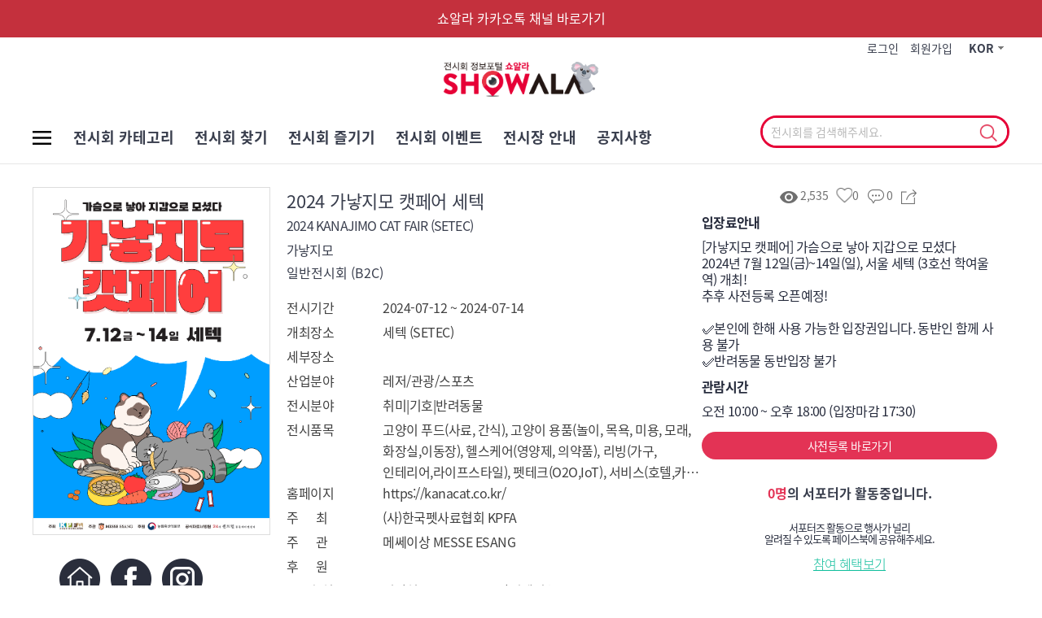

--- FILE ---
content_type: text/html; charset=utf-8
request_url: https://www.showala.com/ex/ex_detail.php?idx=1614
body_size: 50564
content:
<!doctype html>
<html lang="ko">
<head>

<meta charset="utf-8">
<meta name="viewport" content="width=device-width, initial-scale=1, minimum-scale=1, user-scalable=no">
<meta name="apple-mobile-web-app-title" content="쇼링크">
<meta name="description" content="국내 전시회 정보포털 쇼알라">
<meta name="keywords" content="쇼알라, showala, 전시포털, 전시회플랫폼, 박람회플랫폼, 전시장, 코엑스, 킨텍스, 엑스코, 벡스코, 김대중컨벤션센터, 세텍, 에이티센터, 송도컨벤시아, 대전국제컨벤션센터, 대전컨벤션센터, 창원컨벤션센터, 경주화백컨벤션센터, 울산전시컨벤션센터, 수원컨벤션센터, 수원메쎄, 구미코, 전시회추천, 전시회, 박람회 ">
<meta name="robots" content="ALL">
<meta property="og:title" content="-쇼알라 SHOWALA">
<meta property="og:image" content="/theme/basic/img/fin_sns.png">
<meta property="og:description" content="국내 전시회 정보포털 쇼알라">
<meta http-equiv="imagetoolbar" content="no">
<meta http-equiv="X-UA-Compatible" content="IE=Edge">
<link rel="stylesheet" href="/theme/basic/css/lang.css?2312131010">
<meta name="naver-site-verification" content="fc77ce669eaebe48475571a681351a82a62d9e23" />
<title>-2024 가낳지모 캣페어 세텍 가낳지모 2024 KANAJIMO CAT FAIR (SETEC) (사)한국펫사료협회 KPFA  | SHOWALA 전시포털</title>
<link rel="shortcut icon" type="image/x-icon" href="https://www.showala.com/theme/basic/img/favicon.ico">
<link rel="apple-touch-icon" href="https://www.showala.com/theme/basic/img/favicon.png" />
<link rel="stylesheet" href="/theme/basic/css/default_shop.css">
<link rel="stylesheet" href="https://www.showala.com/theme/basic/css/default.css?ver=0220927">
<link rel="stylesheet" type="text/css" href="https://cdnjs.cloudflare.com/ajax/libs/jqueryui/1.12.1/jquery-ui.min.css">
<link rel="stylesheet" href="/theme/basic/css/popup.css">
<link rel="stylesheet" href="https://www.showala.com/theme/basic/css/import.css">
<link rel="stylesheet" href="https://www.showala.com/theme/basic/css/swiper.min.css">
<link rel="stylesheet" href="https://www.showala.com/theme/basic/css/owl.carousel.css">
<link rel="stylesheet" href="https://www.showala.com/theme/basic/css/owl.theme.default.css">
<link rel="stylesheet" href="//code.jquery.com/ui/1.12.1/themes/base/jquery-ui.css">
<script>
// 자바스크립트에서 사용하는 전역변수 선언
var g5_url       = "https://www.showala.com";
var g5_bbs_url   = "https://www.showala.com/bbs";
var g5_is_member = "";
var g5_is_admin  = "";
var g5_is_mobile = "";
var g5_bo_table  = "";
var g5_sca       = "";
var g5_editor    = "";
var g5_cookie_domain = "";
</script>
<!--[if lt IE 9]>
<script src="https://www.showala.com/theme/basic/jquery-1.12.4.min.js"></script>
<![endif]-->
<!--[if gte IE 9]><!-->
<script src="https://www.showala.com/theme/basic/js/jquery-2.2.4.min.js"></script>
<script src="//developers.kakao.com/sdk/js/kakao.min.js"></script>
<!--<![endif]-->
<script src="https://www.showala.com/js/jquery.menu.js?ver=161020"></script>
<script src="https://www.showala.com/js/common.js?ver=161020"></script>
<script src="https://www.showala.com/js/wrest.js?ver=161020"></script>
<script src="https://www.showala.com/theme/basic/js/jquery.easing.min.js"></script>
<script src="https://www.showala.com/theme/basic/js/jquery.bxslider.min.js"></script>
<script src="https://www.showala.com/theme/basic/js/swiper.min.js"></script>
<script src="https://www.showala.com/theme/basic/js/slick.min.js"></script>
<script src="https://www.showala.com/theme/basic/js/owl.carousel.min.js"></script>
<script src="https://www.showala.com/theme/basic/js/jquery.notifIt.js"></script>
<script src="/theme/basic/js/popup.js"></script>
<script type="text/javascript" src="https://www.showala.com/theme/basic/js/_common.js"></script>
<script type="text/javascript" src="https://www.showala.com/theme/basic/js/main.js"></script>
<!--[if lt IE 9]>
<script src="https://www.showala.com/theme/basic/js/html5.js"></script>
<script src="https://www.showala.com/theme/basic/js/respond.min.js"></script>
<link rel="stylesheet" type="text/css" href="https://www.showala.com/theme/basic/css/legacy.css" />
<div id="legacy-browser">
사용중인 브라우저는 곧 지원이 중단되는 브라우저입니다. <a href="http://windows.microsoft.com/ko-kr/internet-explorer/ie-11-worldwide-languages" target="_blank">최신 버전</a>으로 업그레이드하세요. 또는 크롬같은 웹킷 지원 브라우저를 이용하세요. <a href="https://www.google.com/intl/ko/chrome/browser/" target="_blank">Chrome</a>
</div>
<![endif]-->
</head>
<body id='sub'><body>
<!-- <script>
  window.fbAsyncInit = function() {
    FB.init({
      appId      : '225698641322409',
      xfbml      : true,
      version    : 'v2.12'
    });
  
    FB.AppEvents.logPageView();
  
  };

  (function(d, s, id){
     var js, fjs = d.getElementsByTagName(s)[0];
     if (d.getElementById(id)) {return;}
     js = d.createElement(s); js.id = id;
     js.src = "https://connect.facebook.net/en_US/sdk.js";
     fjs.parentNode.insertBefore(js, fjs);
   }(document, 'script', 'facebook-jssdk'));

</script> -->

<div id="ajax_loader" class="wrap-loading display-none"> <div><img src="https://www.showala.com/theme/basic/img/comm/ajax-loader.gif"/></div> </div> <script>
	$(function(){
		var ww = $(window).width();

		var FirstScroll = 0;
		var prevScrollTop = $(window).scrollTop(),
		tp = $(window).scrollTop();


		$(window).on('scroll', function(e){
			tp = $(this).scrollTop();

		if( $(e.target).hasClass('head_off') ){
			return false;
		}

			var targetY = $(window).scrollTop();
			var scrollCon = e.originalEvent;
			delta = 0;
			if( scrollCon.detail ){
				delta = scrollCon.detail * -40;
			}else{
				delta = scrollCon.wheelDelta;
			}

			if(ww > 1050){
				if( targetY > 150 ){
					$('#header').addClass('off');
					if( tp > prevScrollTop ){
						$('#header').addClass('off');
					} else{
						$('#header').removeClass('off');
					}
					prevScrollTop = tp;
				} else{
					$('#header').removeClass('off');
				}
			} else{
				if( targetY > 99 ){
					$('#header').addClass('off');
					if( tp > prevScrollTop ){
						$('#header').addClass('off');
					} else{
						$('#header').removeClass('off');
					}
					prevScrollTop = tp;
				} else{
					$('#header').removeClass('off');
				}
			}

		});



		$('.sub_open_btn').on('click', function(){
			$(this).siblings('.gnb_ex_category').slideToggle();
		});

		$('.gnb_li_a').mouseover(function(){
			$(this).addClass('on');
		}).mouseout(function(){
			$(this).removeClass('on');
		});



/*
		$('html, body').on('touchmove scroll mousewheel DOMMouseScroll', function(e){

		if( $(e.target).hasClass('head_off') ){
			return false;
		}

			var targetY = $(window).scrollTop();
			var scrollCon = e.originalEvent;
			delta = 0;
			if( scrollCon.detail ){
				delta = scrollCon.detail * -40;
			}else{
				delta = scrollCon.wheelDelta;
			}

			if(ww > 1050){
				if( targetY > 150 ){
					$('#header').addClass('off');
					if( delta < 0 ){
						$('#header').addClass('off');
					} else{
						$('#header').removeClass('off');
					}
				} else{
					$('#header').removeClass('off');
				}
			} else{
				if( targetY > 99 ){
					$('#header').addClass('off');
					if( delta < 0 ){
						$('#header').addClass('off');
					} else{
						$('#header').removeClass('off');
					}
				} else{
					$('#header').removeClass('off');
				}
			}

		});
*/
	});
</script>
<link rel="stylesheet" href="/theme/basic/css/head.css?2312081330">
<div id="wrap">

    <!-- <div id="skip_to_container"><a href="#containerWrap">본문 바로가기</a></div> -->
	<div id="lnbWrap">
	<div id="lnb" class="">
		<h2 class="blind">메인메뉴</h2>
		<a href="#" class="btnLeftClose"><span>CLOSE</span> <img src="https://www.showala.com/theme/basic/img/comm/btn_close.png" alt="닫기" /></a>
		<nav id="leftNav">			
			<ul class="navi">

				<li class="gnb_1dli ">
					<a href="/ex/ex_list.php" class="gnb_1da">전시회 찾기</a>
				</li>
				<li class="gnb_1dli ">
					<a href="/notice/notice_list.php?BOARD_GB=1" class="gnb_1da">전시회 즐기기</a>
				</li>
<!-- 				<li class="gnb_1dli ">
					<a href="/ex/enjoy_list.php?BOARD_GB=1" class="gnb_1da">전시회 즐기기</a>
				</li>
				<li class="gnb_1dli ">
					<a href="/ex/join_list.php?BOARD_GB=2" class="gnb_1da">전시회 참가하기</a>
				</li> -->
				<li class="gnb_1dli ">
					<a href="/event/event_list.php" class="gnb_1da">전시회 이벤트</a>
				</li>
				<li class="gnb_1dli ">
					<a href="/page/convention_search.php" class="gnb_1da">전시장 안내</a>
				</li>
				<li class="gnb_1dli ">
					<a href="/page/list.php?ca_id=20" class="gnb_1da">쇼딜</a>
				</li>
				<li class="gnb_1dli ">
					<a href="/notice/notice_list.php?BOARD_GB=3" class="gnb_1da">공지사항</a>
				</li>

								<li class="gnb_1dli ">
					<a href="/bbs/login.php" class="gnb_1da">로그인</a>
				</li>
				<li class="gnb_1dli ">
					<a href="/member/join.php" class="gnb_1da">회원가입</a>
				</li>
			
			</ul>
			<div class="navi_m"></div>
		</nav>
	</div>
</div>


<script type="text/javascript">
//<![CDATA[
	jQuery(function(){
		setTimeout(function(){
			$("#lnb > #leftNav > ul.navi > li.dn").remove();
		},100);
	});
//]]>
</script>	<div id="pageMain">

		<header id="header">
			<a href="https://pf.kakao.com/_hXCrxb" class="head_top_regist_ex" target="_blank">쇼알라 카카오톡 채널 바로가기</a>
			<div class="wrapper">
				<div class="logo_box">
					<ul class="my_menu">
												<style type="text/css">
							#header .logo_box .my_menu > .util_choice_lang {float: right;}
							#header .logo_box .my_menu > .util_choice_lang a.on {font-weight: 600; color: #c4303d;}
						</style>
							<!-- <li class="util_choice_lang">
							<a href="/?LANG=ko"  class='on'>KOR</a>
							<a href="/?LANG=en" >ENG</a>
							<a href="/?LANG=zh">CHN</a>
							</li> -->
							<li class="my_menu_li">&nbsp;</li>

														<li class="my_menu_li"><a href="https://www.showala.com/bbs/login.php?url=%2Fex%2Fex_detail.php%3Fidx%3D1614">로그인</a></li>
							<li class="my_menu_li"><a href="/member/join.php">회원가입</a></li>
													<li class="my_menu_li"><!-- 언어선택 -->
	<nav id="gnb2">
        <div class="gnb_wrap" >
            <ul id="gnb_1dul">
				<li class="gnb_1dli gnb_al_li_plus" style="z-index:999">
				                    <a href="#" target="_self" class="gnb_1da">KOR</a>
					<div class="gnb_2dul"><ul class="gnb_2dul_box">
                         <li class="gnb_2dli"><a href="/?LANG=ko" target="_self" class="gnb_2da">KOR</a></li>
                        <li class="gnb_2dli"><a href="/?LANG=en" target="_self" class="gnb_2da">ENG</a></li>
                    </ul></div>
                </li>
            </ul>
        </div>
    </nav>
							</li>
					</ul>
					<h1 class="logo">
						<a href="https://www.showala.com">
							<img src="https://www.showala.com/theme/basic/img/comm/logo.png?2111121727" alt="SHOWALA 전시포털">
						</a>
					</h1>
				</div>
				

<div class="search_box_wrap">
	</div>
<!-- left menu bg -->
<div class="layerBgHeader"></div>

<!-- <div id="tnb" class="hidden-xs hidden-sm">
	<h2 class="blind">서브메뉴</h2>
	<nav id="topNav">
		<ul>
						<li><a href="https://www.showala.com/bbs/login.php">LOGIN</a></li>
			<li><a href="https://www.showala.com/bbs/register.php">JOIN</a></li>
					</ul>
	</nav>
</div> --><!-- // tnb -->

<!-- <a href="#" class="img_sch"><img src="https://www.showala.com/theme/basic/img/comm/search_btn.png" class="검색열기" alt="" /></a> -->

<div id="unb">
<!-- 	<h2 class="blind">링크메뉴</h2>
	<nav>
		<ul>
			<li><a href="#" target="_blank">한국전시산업진흥회 <img src="https://www.showala.com/theme/basic/img/comm/btn_top01.png" alt="" /></a></li>
			<li><a href="#" target="_blank"><img src="https://www.showala.com/theme/basic/img/comm/btn_top02.png" alt="페이스북" /></a></li>
			<li><a href="#" target="_blank"><img src="https://www.showala.com/theme/basic/img/comm/btn_top03.png" alt="인스타그램" /></a></li>
		</ul>
	</nav> -->
</div>

<!-- <div class="navicon2">
	<a class="nav-toggle" href="#"><span class="txt">CLOSE</span> <span class="ico"></span></a>
</div> -->

<script>

</script>			</div>
			<div class="mo">
				<div class="navicon">
					<a class="nav-toggle" href="#"><span class="txt">CLOSE</span> <span class="ico"></span></a>
				</div>
			</div>

			<div class="wrapper gnb_wrapper clearfix">
				<div id="gnb" class="">
				<ul class="gnb_list clearfix">						<li class="lgbtn gnb_li">
							<a href="javascript:;" class="sub_open_btn gnb_li_a">
								전시회 카테고리							</a>
							<div class="gnb_ex_category">
								<ul>
											<li class="dep1_li">
		<a href="/ex/ex_list.php" class="menu_dep1_link ex_cate_dep1">전체</a>
		<div class="gnb_sub_category">
			<ul class="menu_dep2_ul">
				<li class="menu_dep2_li"><p class="title menu_dep2_tit">전체</p>
					<ul class="inner_list_wrap menu_dep3">
													<li><a href="/ex/ex_detail.php?idx=3225" class="menu_dep3_link">제주·AWS 글로벌 챌린지 해커톤</a></li>
													<li><a href="/ex/ex_detail.php?idx=3226" class="menu_dep3_link">제주·AWS 글로벌 스페이스 부트캠프</a></li>
													<li><a href="/ex/ex_detail.php?idx=3557" class="menu_dep3_link">2026청주설맞이 우수중소기업&농특산품박람회 </a></li>
													<li><a href="/ex/ex_detail.php?idx=3291" class="menu_dep3_link">2026 공공기관 채용정보박람회</a></li>
													<li><a href="/ex/ex_detail.php?idx=2514" class="menu_dep3_link">K-일러스트레이션페어 서울 2026</a></li>
													<li><a href="/ex/ex_detail.php?idx=2673" class="menu_dep3_link">2026대구가구쇼</a></li>
													<li><a href="/ex/ex_detail.php?idx=2714" class="menu_dep3_link">대구 베이비페어</a></li>
													<li><a href="/ex/ex_detail.php?idx=3256" class="menu_dep3_link">수원 코베 베이비페어&유아교육전(1월)</a></li>
													<li><a href="/ex/ex_detail.php?idx=3301" class="menu_dep3_link">베베 대구베이비페어</a></li>
													<li><a href="/ex/ex_detail.php?idx=3322" class="menu_dep3_link">광주iok베이비&키즈페어</a></li>
													<li><a href="/ex/ex_detail.php?idx=3315" class="menu_dep3_link">2026 하우징브랜드페어</a></li>
													<li><a href="/ex/ex_detail.php?idx=3317" class="menu_dep3_link">제10회 서울 건강산업 박람회</a></li>
													<li><a href="/ex/ex_detail.php?idx=3389" class="menu_dep3_link">거제 베이비&키즈페어</a></li>
													<li><a href="/ex/ex_detail.php?idx=3409" class="menu_dep3_link">포항 맘픽 베이비키즈페어</a></li>
											</ul>
					<a href="/ex/ex_list.php" class="link_btn menu_dep2_more">더보기<img src="/theme/basic/img/comm/sub_arrow_double.png" alt="더보기"></a>
				</li>
				
				<li class="menu_dep2_li"><p class="title menu_dep2_tit">&nbsp;</p>
					<ul class="inner_list_wrap menu_dep3">
													<li><a href="/ex/ex_detail.php?idx=3381" class="menu_dep3_link">2026 부산가구박람회</a></li>
													<li><a href="/ex/ex_detail.php?idx=3453" class="menu_dep3_link">춘천 유람 베이비키즈페어</a></li>
													<li><a href="/ex/ex_detail.php?idx=2860" class="menu_dep3_link">국제아웃도어캠핑&레포츠페스티벌 인천 퍼스트 시즌</a></li>
													<li><a href="/ex/ex_detail.php?idx=3130" class="menu_dep3_link">2026 냥냥펀치캣쇼 마곡</a></li>
													<li><a href="/ex/ex_detail.php?idx=3479" class="menu_dep3_link">2026 밀림페어</a></li>
													<li><a href="/ex/ex_detail.php?idx=3497" class="menu_dep3_link">롯데백화점 강남점 웨딩박람회</a></li>
													<li><a href="/ex/ex_detail.php?idx=3547" class="menu_dep3_link">제406회 웨덱스 웨딩박람회</a></li>
													<li><a href="/ex/ex_detail.php?idx=3548" class="menu_dep3_link">웨덱스 코엑스마곡 웨딩박람회</a></li>
													<li><a href="/ex/ex_detail.php?idx=3571" class="menu_dep3_link">코엑스오크우드 5성급호텔 웨딩박람회</a></li>
													<li><a href="/ex/ex_detail.php?idx=2537" class="menu_dep3_link">2026 모듈러&프리캐스트콘크리트 산업전</a></li>
													<li><a href="/ex/ex_detail.php?idx=2722" class="menu_dep3_link">2026 코리아빌드</a></li>
													<li><a href="/ex/ex_detail.php?idx=2925" class="menu_dep3_link">2026 인테리어디자인코리아</a></li>
													<li><a href="/ex/ex_detail.php?idx=2975" class="menu_dep3_link">아파트건물관리산업전</a></li>
													<li><a href="/ex/ex_detail.php?idx=3138" class="menu_dep3_link">2026 건설자동화&로보틱스산업전</a></li>
											</ul>
				</li>
				
				<li class="menu_dep2_li"><p class="title menu_dep2_tit">&nbsp;</p>
					<ul class="inner_list_wrap menu_dep3">
													<li><a href="/ex/ex_detail.php?idx=3148" class="menu_dep3_link">2026 건물유지관리산업전</a></li>
													<li><a href="/ex/ex_detail.php?idx=3149" class="menu_dep3_link">2026 기후공기환경산업전</a></li>
													<li><a href="/ex/ex_detail.php?idx=3246" class="menu_dep3_link">2026 스마트건설안전산업전</a></li>
													<li><a href="/ex/ex_detail.php?idx=3462" class="menu_dep3_link">일렉스코리아 2026</a></li>
													<li><a href="/ex/ex_detail.php?idx=3536" class="menu_dep3_link">코리아스톤&타일페어</a></li>
													<li><a href="/ex/ex_detail.php?idx=3544" class="menu_dep3_link">광양 맘픽 베이비키즈페어</a></li>
													<li><a href="/ex/ex_detail.php?idx=2322" class="menu_dep3_link">2026서울가구쇼</a></li>
													<li><a href="/ex/ex_detail.php?idx=2700" class="menu_dep3_link">전주 베이비&키즈페어</a></li>
													<li><a href="/ex/ex_detail.php?idx=3211" class="menu_dep3_link">2026 티앤 크래프트 페어 시즌1</a></li>
													<li><a href="/ex/ex_detail.php?idx=3280" class="menu_dep3_link">청주 베이비&키즈페어</a></li>
													<li><a href="/ex/ex_detail.php?idx=3283" class="menu_dep3_link">제6회 제일창업박람회in 부산 </a></li>
													<li><a href="/ex/ex_detail.php?idx=3414" class="menu_dep3_link">남양주 유람 베이비키즈페어</a></li>
													<li><a href="/ex/ex_detail.php?idx=3374" class="menu_dep3_link">2026 카페창업관 in 부산</a></li>
													<li><a href="/ex/ex_detail.php?idx=3435" class="menu_dep3_link">2026 수원베이비페어(상)</a></li>
											</ul>
				</li>
				
				<li class="menu_dep2_li"><p class="title menu_dep2_tit">&nbsp;</p>
					<ul class="inner_list_wrap menu_dep3">
													<li><a href="/ex/ex_detail.php?idx=3499" class="menu_dep3_link">베베 충주베이비페어</a></li>
													<li><a href="/ex/ex_detail.php?idx=3480" class="menu_dep3_link">화성 지니베이비키즈페어</a></li>
													<li><a href="/ex/ex_detail.php?idx=3177" class="menu_dep3_link">2026 케이펫페어 대전</a></li>
													<li><a href="/ex/ex_detail.php?idx=2597" class="menu_dep3_link">제이웨딩박람회</a></li>
													<li><a href="/ex/ex_detail.php?idx=3488" class="menu_dep3_link">해대쉽 유학박람회</a></li>
													<li><a href="/ex/ex_detail.php?idx=3481" class="menu_dep3_link">2026 All-in-One 미국유학 박람회</a></li>
													<li><a href="/ex/ex_detail.php?idx=3486" class="menu_dep3_link">마곡나루역 코엑스마곡 웨딩페어</a></li>
													<li><a href="/ex/ex_detail.php?idx=3546" class="menu_dep3_link">코리아 렙타일포럼 in 부산</a></li>
													<li><a href="/ex/ex_detail.php?idx=3565" class="menu_dep3_link">강릉세인트존스호텔 웨딩박람회</a></li>
													<li><a href="/ex/ex_detail.php?idx=3566" class="menu_dep3_link">롯데백화점 평촌점 웨딩혼수박람회</a></li>
													<li><a href="/ex/ex_detail.php?idx=3584" class="menu_dep3_link">제407회 웨덱스 웨딩박람회</a></li>
													<li><a href="/ex/ex_detail.php?idx=3559" class="menu_dep3_link">킨텍스웨딩박람회</a></li>
													<li><a href="/ex/ex_detail.php?idx=3006" class="menu_dep3_link">강릉 베이비페어</a></li>
													<li><a href="/ex/ex_detail.php?idx=3413" class="menu_dep3_link">제65회 대전맘아랑베이비페어</a></li>
											</ul>
				</li>
				<li></li>
			</ul>
		</div>
	</li>
	
	<li class="dep1_li">
		<a href="/ex/ex_list.php?cate[]=23" class="menu_dep1_link ex_cate_dep1">농축산/식음료</a>
		<div class="gnb_sub_category">
			<ul class="menu_dep2_ul">
								<li class="menu_dep2_li"><p class="title menu_dep2_tit">농업|임업|축산|수산식품</p>
					<ul class="inner_list_wrap menu_dep3">
													<li><a href="/ex/ex_detail.php?idx=3557" class="menu_dep3_link">2026청주설맞이 우수중소기업&농특산품박람회 </a></li>
													<li><a href="/ex/ex_detail.php?idx=3055" class="menu_dep3_link">제29회 부산카페쇼</a></li>
													<li><a href="/ex/ex_detail.php?idx=2795" class="menu_dep3_link">카페디저트페어</a></li>
													<li><a href="/ex/ex_detail.php?idx=3113" class="menu_dep3_link">2026 대한민국 라면박람회</a></li>
													<li><a href="/ex/ex_detail.php?idx=3348" class="menu_dep3_link">제10회 비건페스타&그린페스타</a></li>
													<li><a href="/ex/ex_detail.php?idx=3128" class="menu_dep3_link">2026Pre완도국제해조류박람회</a></li>
													<li><a href="/ex/ex_detail.php?idx=2796" class="menu_dep3_link">카페디저트페어</a></li>
													<li><a href="/ex/ex_detail.php?idx=1263" class="menu_dep3_link">2026 코리아씨푸드쇼</a></li>
													<li><a href="/ex/ex_detail.php?idx=3258" class="menu_dep3_link">2026 스마트팜 코리아</a></li>
													<li><a href="/ex/ex_detail.php?idx=3306" class="menu_dep3_link">제33회 부산국제식품대전</a></li>
													<li><a href="/ex/ex_detail.php?idx=3549" class="menu_dep3_link">2026 경남국제축산박람회</a></li>
													<li><a href="/ex/ex_detail.php?idx=3308" class="menu_dep3_link">제25회 대한민국친환경유기농대전</a></li>
													<li><a href="/ex/ex_detail.php?idx=3309" class="menu_dep3_link">2026 귀농귀촌귀어농어촌체험박람회</a></li>
													<li><a href="/ex/ex_detail.php?idx=3305" class="menu_dep3_link">2026 수원 케이팜</a></li>
											</ul>
					<a href="/ex/ex_list.php?subCate=23" class="link_btn menu_dep2_more">더보기<img src="/theme/basic/img/comm/sub_arrow_double.png" alt="더보기"></a>
				</li>
								<li class="menu_dep2_li"><p class="title menu_dep2_tit">식품|음료|주류|커피 및 다류</p>
					<ul class="inner_list_wrap menu_dep3">
													<li><a href="/ex/ex_detail.php?idx=3374" class="menu_dep3_link">2026 카페창업관 in 부산</a></li>
													<li><a href="/ex/ex_detail.php?idx=3323" class="menu_dep3_link">2026 서울 카페&베이커리페어 시즌1</a></li>
													<li><a href="/ex/ex_detail.php?idx=3439" class="menu_dep3_link">2026 부산 식품 박람회(상)</a></li>
													<li><a href="/ex/ex_detail.php?idx=3375" class="menu_dep3_link">2026 카페창업쇼 in 대전</a></li>
													<li><a href="/ex/ex_detail.php?idx=3294" class="menu_dep3_link">2026 코리아 커피&디저트 페스티벌(코커디) 시즌1</a></li>
													<li><a href="/ex/ex_detail.php?idx=3392" class="menu_dep3_link">2026 수원주류박람회 경기주류관광페스타</a></li>
													<li><a href="/ex/ex_detail.php?idx=3412" class="menu_dep3_link">2026 서울커피엑스포</a></li>
													<li><a href="/ex/ex_detail.php?idx=2637" class="menu_dep3_link">제 8회 대한민국맥주박람회</a></li>
													<li><a href="/ex/ex_detail.php?idx=2638" class="menu_dep3_link">드링크서울 2026</a></li>
													<li><a href="/ex/ex_detail.php?idx=3411" class="menu_dep3_link">2026 한국국제베이커리페어</a></li>
													<li><a href="/ex/ex_detail.php?idx=3393" class="menu_dep3_link">2026 광주주류관광페스타</a></li>
													<li><a href="/ex/ex_detail.php?idx=3207" class="menu_dep3_link">2026 서울사케페스티벌</a></li>
													<li><a href="/ex/ex_detail.php?idx=3307" class="menu_dep3_link">제16회 부산커피쇼</a></li>
													<li><a href="/ex/ex_detail.php?idx=3344" class="menu_dep3_link">2026 카페&베이커리페어 시즌1</a></li>
											</ul>
					<a href="/ex/ex_list.php?subCate=24" class="link_btn menu_dep2_more">더보기<img src="/theme/basic/img/comm/sub_arrow_double.png" alt="더보기"></a>
				</li>
								<li class="menu_dep2_li"><p class="title menu_dep2_tit">종묘|종자|화훼</p>
					<ul class="inner_list_wrap menu_dep3">
													<li><a href="/ex/ex_detail.php?idx=3377" class="menu_dep3_link">2026 카페창업쇼 in 수원</a></li>
													<li><a href="/ex/ex_detail.php?idx=3015" class="menu_dep3_link">양재 플라워 페스타</a></li>
													<li><a href="/ex/ex_detail.php?idx=2402" class="menu_dep3_link">2025 고양국제꽃박람회</a></li>
													<li><a href="/ex/ex_detail.php?idx=851" class="menu_dep3_link">2024 국제종자박람회</a></li>
													<li><a href="/ex/ex_detail.php?idx=538" class="menu_dep3_link">2021 국제종자박람회</a></li>
													<li><a href="/ex/ex_detail.php?idx=358" class="menu_dep3_link">제12회 대구꽃박람회</a></li>
											</ul>
					<a href="/ex/ex_list.php?subCate=25" class="link_btn menu_dep2_more">더보기<img src="/theme/basic/img/comm/sub_arrow_double.png" alt="더보기"></a>
				</li>
								<li></li>
			</ul>
		</div>
	</li>
	<li class="dep1_li">
		<a href="/ex/ex_list.php?cate[]=24" class="menu_dep1_link ex_cate_dep1">에너지/환경</a>
		<div class="gnb_sub_category">
			<ul class="menu_dep2_ul">
								<li class="menu_dep2_li"><p class="title menu_dep2_tit">에너지|가스|오일</p>
					<ul class="inner_list_wrap menu_dep3">
													<li><a href="/ex/ex_detail.php?idx=3136" class="menu_dep3_link">인터배터리 2026</a></li>
													<li><a href="/ex/ex_detail.php?idx=3443" class="menu_dep3_link">2026 부산국제원자력산업전</a></li>
													<li><a href="/ex/ex_detail.php?idx=3564" class="menu_dep3_link">2026 국제그린에너지엑스포</a></li>
													<li><a href="/ex/ex_detail.php?idx=3380" class="menu_dep3_link">2026 배터리 차징쇼</a></li>
													<li><a href="/ex/ex_detail.php?idx=3253" class="menu_dep3_link">2026 그린에너텍</a></li>
													<li><a href="/ex/ex_detail.php?idx=3454" class="menu_dep3_link">2026 이차전지 소재 · 부품 및 장비 전시회 (K-BATTERY SHOW 2026)</a></li>
													<li><a href="/ex/ex_detail.php?idx=3304" class="menu_dep3_link">배터리 코리아 2026</a></li>
													<li><a href="/ex/ex_detail.php?idx=3503" class="menu_dep3_link">2026 국제해양에너지플랜트산업전</a></li>
													<li><a href="/ex/ex_detail.php?idx=3310" class="menu_dep3_link">2026 솔라아시아</a></li>
													<li><a href="/ex/ex_detail.php?idx=3311" class="menu_dep3_link">2026 배터리 아시아 쇼</a></li>
													<li><a href="/ex/ex_detail.php?idx=3209" class="menu_dep3_link">2025 원자력 생태계 박람회</a></li>
													<li><a href="/ex/ex_detail.php?idx=2328" class="menu_dep3_link">World Hydrogen EXPO 2025 / H2 MEET 2025</a></li>
													<li><a href="/ex/ex_detail.php?idx=2060" class="menu_dep3_link">2025 솔라아시아</a></li>
													<li><a href="/ex/ex_detail.php?idx=2075" class="menu_dep3_link">2025 배터리 아시아 쇼</a></li>
											</ul>
					<a href="/ex/ex_list.php?subCate=26" class="link_btn menu_dep2_more">더보기<img src="/theme/basic/img/comm/sub_arrow_double.png" alt="더보기"></a>
				</li>
								<li class="menu_dep2_li"><p class="title menu_dep2_tit">환경|생태</p>
					<ul class="inner_list_wrap menu_dep3">
													<li><a href="/ex/ex_detail.php?idx=3149" class="menu_dep3_link">2026 기후공기환경산업전</a></li>
													<li><a href="/ex/ex_detail.php?idx=208" class="menu_dep3_link">AIR FAIR 2026 - 국제 기후테크 공기산업 박람회</a></li>
													<li><a href="/ex/ex_detail.php?idx=1759" class="menu_dep3_link">2026 베트남 환경에너지산업전</a></li>
													<li><a href="/ex/ex_detail.php?idx=3383" class="menu_dep3_link">2026 뉴에너지 페어 오송</a></li>
													<li><a href="/ex/ex_detail.php?idx=3560" class="menu_dep3_link">제19회 폐기물·자원순환산업전</a></li>
													<li><a href="/ex/ex_detail.php?idx=3024" class="menu_dep3_link">울산세계미래산업박람회</a></li>
													<li><a href="/ex/ex_detail.php?idx=2775" class="menu_dep3_link">제14회 아시아조류박람회</a></li>
													<li><a href="/ex/ex_detail.php?idx=2750" class="menu_dep3_link">2025 경기도 기후테크 컨퍼런스</a></li>
													<li><a href="/ex/ex_detail.php?idx=2907" class="menu_dep3_link">2025 부산도시재생박람회</a></li>
													<li><a href="/ex/ex_detail.php?idx=2787" class="menu_dep3_link">2025 서울 기후테크 컨퍼런스</a></li>
													<li><a href="/ex/ex_detail.php?idx=2841" class="menu_dep3_link">2025 경기도 물산업 발전 포럼</a></li>
													<li><a href="/ex/ex_detail.php?idx=2894" class="menu_dep3_link">대한민국ESG포럼</a></li>
													<li><a href="/ex/ex_detail.php?idx=2354" class="menu_dep3_link">대한민국ESG친환경대전</a></li>
													<li><a href="/ex/ex_detail.php?idx=2753" class="menu_dep3_link">제 14회 그린로하스엑스포</a></li>
											</ul>
					<a href="/ex/ex_list.php?subCate=27" class="link_btn menu_dep2_more">더보기<img src="/theme/basic/img/comm/sub_arrow_double.png" alt="더보기"></a>
				</li>
								<li class="menu_dep2_li"><p class="title menu_dep2_tit">공해방지|하수처리|위생</p>
					<ul class="inner_list_wrap menu_dep3">
													<li><a href="/ex/ex_detail.php?idx=3100" class="menu_dep3_link">제47회 국제환경산업기술&그린에너지전</a></li>
													<li><a href="/ex/ex_detail.php?idx=2728" class="menu_dep3_link">2025 대한민국 방역학술대회 및 전시회</a></li>
													<li><a href="/ex/ex_detail.php?idx=2930" class="menu_dep3_link">대한민국국제물주간 2025 </a></li>
													<li><a href="/ex/ex_detail.php?idx=2011" class="menu_dep3_link">국제청소위생방역산업전 </a></li>
													<li><a href="/ex/ex_detail.php?idx=2112" class="menu_dep3_link">제46회 국제환경산업기술&그린에너지전</a></li>
													<li><a href="/ex/ex_detail.php?idx=2444" class="menu_dep3_link">2025 워터코리아</a></li>
													<li><a href="/ex/ex_detail.php?idx=1552" class="menu_dep3_link">제45회 국제환경산업기술&그린에너지전</a></li>
													<li><a href="/ex/ex_detail.php?idx=712" class="menu_dep3_link">제16회 폐기물·자원순환산업전</a></li>
													<li><a href="/ex/ex_detail.php?idx=1046" class="menu_dep3_link">제44회 국제환경산업기술&그린에너지전</a></li>
													<li><a href="/ex/ex_detail.php?idx=759" class="menu_dep3_link">제13회 국제기후환경산업전</a></li>
													<li><a href="/ex/ex_detail.php?idx=222" class="menu_dep3_link">제43회 국제환경산업기술&그린에너지전</a></li>
													<li><a href="/ex/ex_detail.php?idx=658" class="menu_dep3_link">제43회 국제환경산업기술&그린에너지전</a></li>
													<li><a href="/ex/ex_detail.php?idx=528" class="menu_dep3_link">2021 온라인 경기환경산업전</a></li>
													<li><a href="/ex/ex_detail.php?idx=244" class="menu_dep3_link">제14회 국제환경장비 및 자원순환산업전</a></li>
											</ul>
					<a href="/ex/ex_list.php?subCate=28" class="link_btn menu_dep2_more">더보기<img src="/theme/basic/img/comm/sub_arrow_double.png" alt="더보기"></a>
				</li>
								<li></li>
			</ul>
		</div>
	</li>
	<li class="dep1_li">
		<a href="/ex/ex_list.php?cate[]=25" class="menu_dep1_link ex_cate_dep1">섬유/의류/쥬얼리</a>
		<div class="gnb_sub_category">
			<ul class="menu_dep2_ul">
								<li class="menu_dep2_li"><p class="title menu_dep2_tit">섬유|직물|봉제</p>
					<ul class="inner_list_wrap menu_dep3">
													<li><a href="/ex/ex_detail.php?idx=3442" class="menu_dep3_link">프리뷰 인 서울 2026</a></li>
													<li><a href="/ex/ex_detail.php?idx=2822" class="menu_dep3_link">2025 PFB 패패부산(부산국제신발섬유패션전시회)</a></li>
													<li><a href="/ex/ex_detail.php?idx=2604" class="menu_dep3_link">프리뷰 인 서울 2025</a></li>
													<li><a href="/ex/ex_detail.php?idx=2363" class="menu_dep3_link">2025 대구국제섬유박람회</a></li>
													<li><a href="/ex/ex_detail.php?idx=2034" class="menu_dep3_link">서울국제소싱페어</a></li>
													<li><a href="/ex/ex_detail.php?idx=1771" class="menu_dep3_link">프리뷰 인 서울 2024</a></li>
													<li><a href="/ex/ex_detail.php?idx=1937" class="menu_dep3_link">2024 베트남 국제 프리미엄 소비재전</a></li>
													<li><a href="/ex/ex_detail.php?idx=1713" class="menu_dep3_link">대구국제섬유박람회</a></li>
													<li><a href="/ex/ex_detail.php?idx=1803" class="menu_dep3_link">2024 국제섬유&패션 전시회</a></li>
													<li><a href="/ex/ex_detail.php?idx=1083" class="menu_dep3_link">2023 국제봉제기계·섬유산업전시회</a></li>
													<li><a href="/ex/ex_detail.php?idx=1322" class="menu_dep3_link">프리뷰 인 서울 2023</a></li>
													<li><a href="/ex/ex_detail.php?idx=865" class="menu_dep3_link">프리뷰 인 서울 2022</a></li>
													<li><a href="/ex/ex_detail.php?idx=904" class="menu_dep3_link">대구국제섬유박람회</a></li>
													<li><a href="/ex/ex_detail.php?idx=575" class="menu_dep3_link">2021 부산국제신발섬유패션전시회</a></li>
											</ul>
					<a href="/ex/ex_list.php?subCate=29" class="link_btn menu_dep2_more">더보기<img src="/theme/basic/img/comm/sub_arrow_double.png" alt="더보기"></a>
				</li>
								<li class="menu_dep2_li"><p class="title menu_dep2_tit">의류|패션|액세서리</p>
					<ul class="inner_list_wrap menu_dep3">
													<li><a href="/ex/ex_detail.php?idx=3382" class="menu_dep3_link">하입콘 스타일 위크 서울 2026</a></li>
													<li><a href="/ex/ex_detail.php?idx=3526" class="menu_dep3_link">2026 한복상점</a></li>
													<li><a href="/ex/ex_detail.php?idx=3054" class="menu_dep3_link">2026 서울 국제 주얼리 & 액세서리 쇼</a></li>
													<li><a href="/ex/ex_detail.php?idx=3018" class="menu_dep3_link">2025 대구크리스마스페어</a></li>
													<li><a href="/ex/ex_detail.php?idx=2830" class="menu_dep3_link">2025년 부산국제신발섬유패션전시회</a></li>
													<li><a href="/ex/ex_detail.php?idx=2142" class="menu_dep3_link">2025 서울 국제 주얼리 & 액세서리 쇼</a></li>
													<li><a href="/ex/ex_detail.php?idx=2660" class="menu_dep3_link">2025 트렌드페어</a></li>
													<li><a href="/ex/ex_detail.php?idx=1872" class="menu_dep3_link">제3회 댕블리마켓</a></li>
													<li><a href="/ex/ex_detail.php?idx=962" class="menu_dep3_link">2023 서울 국제 주얼리 & 액세서리 쇼</a></li>
													<li><a href="/ex/ex_detail.php?idx=1370" class="menu_dep3_link">2023국제모피&가죽박람회_서울</a></li>
													<li><a href="/ex/ex_detail.php?idx=860" class="menu_dep3_link">제20회 대구국제안경전</a></li>
											</ul>
					<a href="/ex/ex_list.php?subCate=30" class="link_btn menu_dep2_more">더보기<img src="/theme/basic/img/comm/sub_arrow_double.png" alt="더보기"></a>
				</li>
								<li></li>
			</ul>
		</div>
	</li>
	<li class="dep1_li">
		<a href="/ex/ex_list.php?cate[]=26" class="menu_dep1_link ex_cate_dep1">금속/기계/장비</a>
		<div class="gnb_sub_category">
			<ul class="menu_dep2_ul">
								<li class="menu_dep2_li"><p class="title menu_dep2_tit">종합기계류</p>
					<ul class="inner_list_wrap menu_dep3">
													<li><a href="/ex/ex_detail.php?idx=2790" class="menu_dep3_link">DSK 2026 (드론쇼코리아) </a></li>
													<li><a href="/ex/ex_detail.php?idx=2705" class="menu_dep3_link">제 21회 국제제약·바이오·화장품기술전</a></li>
													<li><a href="/ex/ex_detail.php?idx=2708" class="menu_dep3_link">제 18회 국제화학장치·공전기술전</a></li>
													<li><a href="/ex/ex_detail.php?idx=2522" class="menu_dep3_link">SIMTOS 2026</a></li>
													<li><a href="/ex/ex_detail.php?idx=2553" class="menu_dep3_link">2026 한국국제기계박람회 KIMEX</a></li>
													<li><a href="/ex/ex_detail.php?idx=3163" class="menu_dep3_link">2026 로봇물류제조자동화산업전시회</a></li>
													<li><a href="/ex/ex_detail.php?idx=3424" class="menu_dep3_link">K-PRINT 2026</a></li>
													<li><a href="/ex/ex_detail.php?idx=3086" class="menu_dep3_link">2026 차세대 분체·유체기술전</a></li>
													<li><a href="/ex/ex_detail.php?idx=3045" class="menu_dep3_link">2026 아시아 기계 & 제조 산업전 AMXPO(舊 한국산업대전)</a></li>
													<li><a href="/ex/ex_detail.php?idx=3537" class="menu_dep3_link">제 18회 한국국제냉난방공조전</a></li>
													<li><a href="/ex/ex_detail.php?idx=3541" class="menu_dep3_link">금속산업대전 2026</a></li>
													<li><a href="/ex/ex_detail.php?idx=3219" class="menu_dep3_link">2026 로보월드</a></li>
													<li><a href="/ex/ex_detail.php?idx=3436" class="menu_dep3_link">제13회 부산국제기계대전</a></li>
													<li><a href="/ex/ex_detail.php?idx=2349" class="menu_dep3_link">2025 베트남 국제 기계산업 박람회</a></li>
											</ul>
					<a href="/ex/ex_list.php?subCate=31" class="link_btn menu_dep2_more">더보기<img src="/theme/basic/img/comm/sub_arrow_double.png" alt="더보기"></a>
				</li>
								<li class="menu_dep2_li"><p class="title menu_dep2_tit">포장산업</p>
					<ul class="inner_list_wrap menu_dep3">
													<li><a href="/ex/ex_detail.php?idx=2357" class="menu_dep3_link">제25회 국제포장기자재전</a></li>
													<li><a href="/ex/ex_detail.php?idx=2707" class="menu_dep3_link">제 2회 ESG지속가능패키징페어</a></li>
													<li><a href="/ex/ex_detail.php?idx=1359" class="menu_dep3_link">제24회 국제포장기자재전</a></li>
													<li><a href="/ex/ex_detail.php?idx=592" class="menu_dep3_link">제23회 국제포장기자재전</a></li>
													<li><a href="/ex/ex_detail.php?idx=505" class="menu_dep3_link">2021 푸드테크산업전</a></li>
													<li><a href="/ex/ex_detail.php?idx=574" class="menu_dep3_link">한국포장전 2021</a></li>
											</ul>
					<a href="/ex/ex_list.php?subCate=32" class="link_btn menu_dep2_more">더보기<img src="/theme/basic/img/comm/sub_arrow_double.png" alt="더보기"></a>
				</li>
								<li class="menu_dep2_li"><p class="title menu_dep2_tit">금속산업</p>
					<ul class="inner_list_wrap menu_dep3">
													<li><a href="/ex/ex_detail.php?idx=1438" class="menu_dep3_link">금속산업대전 2023</a></li>
													<li><a href="/ex/ex_detail.php?idx=250" class="menu_dep3_link">제6회 국제철강 및 비철금속산업전</a></li>
											</ul>
					<a href="/ex/ex_list.php?subCate=33" class="link_btn menu_dep2_more">더보기<img src="/theme/basic/img/comm/sub_arrow_double.png" alt="더보기"></a>
				</li>
								<li class="menu_dep2_li"><p class="title menu_dep2_tit">기계부품|소재|플라스틱|고무</p>
					<ul class="inner_list_wrap menu_dep3">
													<li><a href="/ex/ex_detail.php?idx=2968" class="menu_dep3_link">썰텍코리아 - 표면처리도장전시회</a></li>
													<li><a href="/ex/ex_detail.php?idx=2969" class="menu_dep3_link">머티리얼코리아 - 첨단소재전시회</a></li>
													<li><a href="/ex/ex_detail.php?idx=2835" class="menu_dep3_link">코팅코리아 - 코팅접착필름전시회</a></li>
													<li><a href="/ex/ex_detail.php?idx=2938" class="menu_dep3_link">테스팅코리아-테스트장비전시회</a></li>
													<li><a href="/ex/ex_detail.php?idx=2684" class="menu_dep3_link">제13회 국제첨단소재기술대전</a></li>
													<li><a href="/ex/ex_detail.php?idx=2823" class="menu_dep3_link">제17회 국제접착코팅필름소재산업전 CAMOFair 2025-2026</a></li>
													<li><a href="/ex/ex_detail.php?idx=2437" class="menu_dep3_link">경기 국제 종합학술대회 및 치과기자재전시회</a></li>
													<li><a href="/ex/ex_detail.php?idx=2307" class="menu_dep3_link">2025 코팅코리아 (코팅접착필름산업전)</a></li>
													<li><a href="/ex/ex_detail.php?idx=2280" class="menu_dep3_link">2025 대한민국 고기능소재위크</a></li>
													<li><a href="/ex/ex_detail.php?idx=2308" class="menu_dep3_link">2025 썰텍코리아 (표면처리도장산업전)</a></li>
													<li><a href="/ex/ex_detail.php?idx=2309" class="menu_dep3_link">2025 서스테리얼 코리아 (지속가능소재산업전)</a></li>
													<li><a href="/ex/ex_detail.php?idx=2310" class="menu_dep3_link">2025 머티리얼코리아 (배터리·반도체·전장 소재산업전)</a></li>
													<li><a href="/ex/ex_detail.php?idx=1560" class="menu_dep3_link">제28회 국제 플라스틱·고무산업전시회 (KOPLAS)</a></li>
													<li><a href="/ex/ex_detail.php?idx=2261" class="menu_dep3_link">한국 소재 · 복합재료 및 장비전 (K-Mtech 2025)</a></li>
											</ul>
					<a href="/ex/ex_list.php?subCate=34" class="link_btn menu_dep2_more">더보기<img src="/theme/basic/img/comm/sub_arrow_double.png" alt="더보기"></a>
				</li>
								<li class="menu_dep2_li"><p class="title menu_dep2_tit">설비산업|용접|절단</p>
					<ul class="inner_list_wrap menu_dep3">
													<li><a href="/ex/ex_detail.php?idx=1861" class="menu_dep3_link">2025 창원국제용접 및 절단자동화전</a></li>
													<li><a href="/ex/ex_detail.php?idx=3553" class="menu_dep3_link">제22회 창원국제용접 및 절단자동화전</a></li>
													<li><a href="/ex/ex_detail.php?idx=2603" class="menu_dep3_link">일렉스 베트남 2025</a></li>
													<li><a href="/ex/ex_detail.php?idx=1826" class="menu_dep3_link">2024 툴&세이프티쇼</a></li>
													<li><a href="/ex/ex_detail.php?idx=1279" class="menu_dep3_link">툴&세이프티쇼</a></li>
													<li><a href="/ex/ex_detail.php?idx=475" class="menu_dep3_link">제 20회 창원국제용접 및 절단자동화전</a></li>
											</ul>
					<a href="/ex/ex_list.php?subCate=37" class="link_btn menu_dep2_more">더보기<img src="/theme/basic/img/comm/sub_arrow_double.png" alt="더보기"></a>
				</li>
								<li class="menu_dep2_li"><p class="title menu_dep2_tit">냉난방|공조|펌프|밸브|배관</p>
					<ul class="inner_list_wrap menu_dep3">
													<li><a href="/ex/ex_detail.php?idx=2876" class="menu_dep3_link">제15회 서울국제가스&수소산업전</a></li>
													<li><a href="/ex/ex_detail.php?idx=3575" class="menu_dep3_link">2026 베트남 클린룸, 첨단공장설비 & 냉동공조 전시회 </a></li>
													<li><a href="/ex/ex_detail.php?idx=2348" class="menu_dep3_link">2025 베트남 클린룸,첨단공장설비,냉동공조 전시회</a></li>
													<li><a href="/ex/ex_detail.php?idx=2094" class="menu_dep3_link">2025 대한민국 기계설비전시회</a></li>
													<li><a href="/ex/ex_detail.php?idx=1921" class="menu_dep3_link">제 17회 한국국제냉난방공조전-하프코 2024</a></li>
													<li><a href="/ex/ex_detail.php?idx=1472" class="menu_dep3_link">2023 서울 냉·난방 및 건축설비 박람회</a></li>
													<li><a href="/ex/ex_detail.php?idx=775" class="menu_dep3_link">제16회 한국국제냉난방공조전</a></li>
													<li><a href="/ex/ex_detail.php?idx=472" class="menu_dep3_link">2021 서울 냉·난방 및 건축설비 박람회</a></li>
											</ul>
					<a href="/ex/ex_list.php?subCate=38" class="link_btn menu_dep2_more">더보기<img src="/theme/basic/img/comm/sub_arrow_double.png" alt="더보기"></a>
				</li>
								<li class="menu_dep2_li"><p class="title menu_dep2_tit">공작기계|공구|금형</p>
					<ul class="inner_list_wrap menu_dep3">
													<li><a href="/ex/ex_detail.php?idx=3450" class="menu_dep3_link">2026 국제 공구 및 스마트 용접 자동화전</a></li>
													<li><a href="/ex/ex_detail.php?idx=2226" class="menu_dep3_link">2025 국제 공구 및 스마트 용접 자동화전</a></li>
													<li><a href="/ex/ex_detail.php?idx=1967" class="menu_dep3_link">제27회 국제금형 및 관련산업전</a></li>
													<li><a href="/ex/ex_detail.php?idx=1660" class="menu_dep3_link">2024 국제 공구 및 스마트 용접 자동화전</a></li>
													<li><a href="/ex/ex_detail.php?idx=1894" class="menu_dep3_link">2024 국제뿌리산업전시회</a></li>
													<li><a href="/ex/ex_detail.php?idx=1831" class="menu_dep3_link">2024 서울 디지털프린팅·사인엑스포</a></li>
													<li><a href="/ex/ex_detail.php?idx=1845" class="menu_dep3_link">서울국제생산제조기술전</a></li>
													<li><a href="/ex/ex_detail.php?idx=1219" class="menu_dep3_link">2023 국제 공구 및 스마트 용접 자동화전</a></li>
													<li><a href="/ex/ex_detail.php?idx=1002" class="menu_dep3_link">제 26회 국제금형 및 관련기기전</a></li>
													<li><a href="/ex/ex_detail.php?idx=725" class="menu_dep3_link">2022 국제 공구 및 스마트 용접 자동화전</a></li>
													<li><a href="/ex/ex_detail.php?idx=698" class="menu_dep3_link">서울국제생산제조기술전</a></li>
													<li><a href="/ex/ex_detail.php?idx=369" class="menu_dep3_link">2021 대구국제기계산업대전</a></li>
													<li><a href="/ex/ex_detail.php?idx=971" class="menu_dep3_link">서울국제생산제조기술전</a></li>
											</ul>
					<a href="/ex/ex_list.php?subCate=39" class="link_btn menu_dep2_more">더보기<img src="/theme/basic/img/comm/sub_arrow_double.png" alt="더보기"></a>
				</li>
								<li class="menu_dep2_li"><p class="title menu_dep2_tit">자동화|정밀|계측제어기계</p>
					<ul class="inner_list_wrap menu_dep3">
													<li><a href="/ex/ex_detail.php?idx=2601" class="menu_dep3_link">AW 2026</a></li>
													<li><a href="/ex/ex_detail.php?idx=2706" class="menu_dep3_link">제20회 국제연구·실험 및 첨단분석장비전</a></li>
													<li><a href="/ex/ex_detail.php?idx=3139" class="menu_dep3_link">2026 자율제조 월드쇼</a></li>
													<li><a href="/ex/ex_detail.php?idx=3446" class="menu_dep3_link">제8회 스마트공장구축 및 생산자동화전</a></li>
													<li><a href="/ex/ex_detail.php?idx=2374" class="menu_dep3_link">제7회 스마트공장구축 및 생산자동화전</a></li>
													<li><a href="/ex/ex_detail.php?idx=2417" class="menu_dep3_link">제21회 강원의료기기전시회</a></li>
													<li><a href="/ex/ex_detail.php?idx=2548" class="menu_dep3_link">제1회 대한민국 산업단지 수출박람회</a></li>
													<li><a href="/ex/ex_detail.php?idx=2567" class="menu_dep3_link">오토메이션월드 베트남 2025</a></li>
													<li><a href="/ex/ex_detail.php?idx=1971" class="menu_dep3_link">2025 자율제조 월드쇼</a></li>
													<li><a href="/ex/ex_detail.php?idx=2077" class="menu_dep3_link">코리아랩 (제19회 국제연구·실험 및 첨단분석장비전)</a></li>
													<li><a href="/ex/ex_detail.php?idx=1969" class="menu_dep3_link">AW 2025 (2025 스마트공장·자동화산업전)</a></li>
													<li><a href="/ex/ex_detail.php?idx=2030" class="menu_dep3_link">제 32회 한국사인 & 디스플레이전</a></li>
													<li><a href="/ex/ex_detail.php?idx=2042" class="menu_dep3_link">2024제조혁신코리아</a></li>
													<li><a href="/ex/ex_detail.php?idx=1717" class="menu_dep3_link">제6회 스마트공장구축 및 생산자동화전</a></li>
											</ul>
					<a href="/ex/ex_list.php?subCate=40" class="link_btn menu_dep2_more">더보기<img src="/theme/basic/img/comm/sub_arrow_double.png" alt="더보기"></a>
				</li>
								<li></li>
			</ul>
		</div>
	</li>
	<li class="dep1_li">
		<a href="/ex/ex_list.php?cate[]=27" class="menu_dep1_link ex_cate_dep1">전기/전자/정보통신/방송</a>
		<div class="gnb_sub_category">
			<ul class="menu_dep2_ul">
								<li class="menu_dep2_li"><p class="title menu_dep2_tit">(전자)보안|전자 안전설비</p>
					<ul class="inner_list_wrap menu_dep3">
													<li><a href="/ex/ex_detail.php?idx=3462" class="menu_dep3_link">일렉스코리아 2026</a></li>
													<li><a href="/ex/ex_detail.php?idx=2721" class="menu_dep3_link">2026 월드IT쇼</a></li>
													<li><a href="/ex/ex_detail.php?idx=3563" class="menu_dep3_link">2026 국제 전기전력 전시회</a></li>
													<li><a href="/ex/ex_detail.php?idx=1789" class="menu_dep3_link">2026 시큐테크쇼</a></li>
													<li><a href="/ex/ex_detail.php?idx=2105" class="menu_dep3_link">제24회 국제 나노기술융합전시회</a></li>
													<li><a href="/ex/ex_detail.php?idx=2106" class="menu_dep3_link">제16회 국제 레이저기술전시회</a></li>
													<li><a href="/ex/ex_detail.php?idx=2107" class="menu_dep3_link">제16회 국제 첨단세라믹전시회</a></li>
													<li><a href="/ex/ex_detail.php?idx=2108" class="menu_dep3_link">제11회 국제 스마트센서기술전시회</a></li>
													<li><a href="/ex/ex_detail.php?idx=2109" class="menu_dep3_link">제18회 국제 접착코팅필름 산업전</a></li>
													<li><a href="/ex/ex_detail.php?idx=2439" class="menu_dep3_link">제10회 대한민국 소프트웨어 대전, 소프트웨이브 2025</a></li>
													<li><a href="/ex/ex_detail.php?idx=3202" class="menu_dep3_link">2025 ACDC(AI Cyber Defense Contest) 전시회</a></li>
													<li><a href="/ex/ex_detail.php?idx=3094" class="menu_dep3_link">금융정보보호 컨퍼런스(FISCON 2025) 제품 전시회</a></li>
													<li><a href="/ex/ex_detail.php?idx=2438" class="menu_dep3_link">KES 2025 (제56회 한국전자전)</a></li>
													<li><a href="/ex/ex_detail.php?idx=2934" class="menu_dep3_link">제12회 나노융합산업전</a></li>
											</ul>
					<a href="/ex/ex_list.php?subCate=41" class="link_btn menu_dep2_more">더보기<img src="/theme/basic/img/comm/sub_arrow_double.png" alt="더보기"></a>
				</li>
								<li class="menu_dep2_li"><p class="title menu_dep2_tit">전자|반도체</p>
					<ul class="inner_list_wrap menu_dep3">
													<li><a href="/ex/ex_detail.php?idx=2578" class="menu_dep3_link">2026 스마트 SMT&PCB 어셈블리</a></li>
													<li><a href="/ex/ex_detail.php?idx=3061" class="menu_dep3_link">2026 차세대 반도체 패키징 산업전</a></li>
													<li><a href="/ex/ex_detail.php?idx=3302" class="menu_dep3_link">국제 반도체 기판 및 첨단 패키징 산업전</a></li>
													<li><a href="/ex/ex_detail.php?idx=3583" class="menu_dep3_link">제 28회 반도체대전</a></li>
													<li><a href="/ex/ex_detail.php?idx=2552" class="menu_dep3_link">2025 소부장뿌리 기술대전</a></li>
													<li><a href="/ex/ex_detail.php?idx=2559" class="menu_dep3_link">제27회 반도체대전</a></li>
													<li><a href="/ex/ex_detail.php?idx=2558" class="menu_dep3_link">제7회 디지털 혁신 페스타 </a></li>
													<li><a href="/ex/ex_detail.php?idx=2296" class="menu_dep3_link">제22회 국제 첨단 반도체 기판 및 패키징 산업전</a></li>
													<li><a href="/ex/ex_detail.php?idx=2062" class="menu_dep3_link">2025 차세대 반도체 패키징 산업전</a></li>
													<li><a href="/ex/ex_detail.php?idx=2179" class="menu_dep3_link">2025 스마트 SMT&PCB 어셈블리</a></li>
													<li><a href="/ex/ex_detail.php?idx=1737" class="menu_dep3_link">국제PCB 및 반도체패키징산업전</a></li>
													<li><a href="/ex/ex_detail.php?idx=1525" class="menu_dep3_link">2024 차세대 반도체 패키징 산업전</a></li>
													<li><a href="/ex/ex_detail.php?idx=1784" class="menu_dep3_link">K-Display 2024 한국디스플레이산업전시회</a></li>
													<li><a href="/ex/ex_detail.php?idx=1735" class="menu_dep3_link">제22회 국제 나노기술심포지엄 및 융합전시회</a></li>
											</ul>
					<a href="/ex/ex_list.php?subCate=42" class="link_btn menu_dep2_more">더보기<img src="/theme/basic/img/comm/sub_arrow_double.png" alt="더보기"></a>
				</li>
								<li class="menu_dep2_li"><p class="title menu_dep2_tit">전기|조명|전력</p>
					<ul class="inner_list_wrap menu_dep3">
													<li><a href="/ex/ex_detail.php?idx=2898" class="menu_dep3_link">제 2회 국제 에너지 계측 및 제어 전시회</a></li>
													<li><a href="/ex/ex_detail.php?idx=2260" class="menu_dep3_link">2025 국제광융합엑스포</a></li>
													<li><a href="/ex/ex_detail.php?idx=2137" class="menu_dep3_link">전기차 충전인프라 산업전</a></li>
													<li><a href="/ex/ex_detail.php?idx=1783" class="menu_dep3_link">제22회 국제광융합산업전시회</a></li>
													<li><a href="/ex/ex_detail.php?idx=1558" class="menu_dep3_link">2024 이차전지 소재 · 부품 및 장비 전시회(K-BATTERY SHOW)</a></li>
													<li><a href="/ex/ex_detail.php?idx=1755" class="menu_dep3_link">2024 일렉트릭에너지쇼</a></li>
													<li><a href="/ex/ex_detail.php?idx=1806" class="menu_dep3_link">전기차 충전인프라 특별관</a></li>
													<li><a href="/ex/ex_detail.php?idx=1688" class="menu_dep3_link">2024 국제광융합엑스포</a></li>
													<li><a href="/ex/ex_detail.php?idx=1754" class="menu_dep3_link">2024 한국전기산업대전 한국발전산업전</a></li>
													<li><a href="/ex/ex_detail.php?idx=1569" class="menu_dep3_link">제21회 국제광융합산업전시회</a></li>
													<li><a href="/ex/ex_detail.php?idx=1234" class="menu_dep3_link">2023 한국전기산업대전 한국발전산업전</a></li>
													<li><a href="/ex/ex_detail.php?idx=1253" class="menu_dep3_link">배터리 코리아 2023</a></li>
													<li><a href="/ex/ex_detail.php?idx=1078" class="menu_dep3_link">전기차 충전인프라 산업전</a></li>
													<li><a href="/ex/ex_detail.php?idx=749" class="menu_dep3_link">2023 국제광융합 O2O 엑스포</a></li>
											</ul>
					<a href="/ex/ex_list.php?subCate=43" class="link_btn menu_dep2_more">더보기<img src="/theme/basic/img/comm/sub_arrow_double.png" alt="더보기"></a>
				</li>
								<li class="menu_dep2_li"><p class="title menu_dep2_tit">정보통신종합</p>
					<ul class="inner_list_wrap menu_dep3">
													<li><a href="/ex/ex_detail.php?idx=1787" class="menu_dep3_link">2026 디지털 유통·물류대전</a></li>
													<li><a href="/ex/ex_detail.php?idx=1991" class="menu_dep3_link">제15회 스마트테크 코리아</a></li>
													<li><a href="/ex/ex_detail.php?idx=2586" class="menu_dep3_link">2026 국제양자산업대전</a></li>
													<li><a href="/ex/ex_detail.php?idx=2859" class="menu_dep3_link">2026 스마트 워크 & 컨택센터 엑스포</a></li>
													<li><a href="/ex/ex_detail.php?idx=3085" class="menu_dep3_link">콘솔게임 개발자 컨퍼런스 2025</a></li>
													<li><a href="/ex/ex_detail.php?idx=2568" class="menu_dep3_link">2025 K-GEO Festa</a></li>
													<li><a href="/ex/ex_detail.php?idx=2551" class="menu_dep3_link">제5회 유통·물류 및 공급망관리 산업전</a></li>
													<li><a href="/ex/ex_detail.php?idx=1562" class="menu_dep3_link">2025 스마트 워크 & 컨택센터 엑스포</a></li>
													<li><a href="/ex/ex_detail.php?idx=2170" class="menu_dep3_link">2025 월드IT쇼</a></li>
													<li><a href="/ex/ex_detail.php?idx=1950" class="menu_dep3_link">디지털미디어테크쇼 2024</a></li>
													<li><a href="/ex/ex_detail.php?idx=1998" class="menu_dep3_link">제 59회 경상북도 전국기능경기대회</a></li>
													<li><a href="/ex/ex_detail.php?idx=1786" class="menu_dep3_link">제13회 스마트테크 코리아</a></li>
													<li><a href="/ex/ex_detail.php?idx=1809" class="menu_dep3_link">2024 월드IT쇼</a></li>
													<li><a href="/ex/ex_detail.php?idx=1296" class="menu_dep3_link">대한민국 소프트웨어 대전, 소프트웨이브 2023</a></li>
											</ul>
					<a href="/ex/ex_list.php?subCate=44" class="link_btn menu_dep2_more">더보기<img src="/theme/basic/img/comm/sub_arrow_double.png" alt="더보기"></a>
				</li>
								<li class="menu_dep2_li"><p class="title menu_dep2_tit">인터넷|IT|PC주변기기|핸드폰</p>
					<ul class="inner_list_wrap menu_dep3">
													<li><a href="/ex/ex_detail.php?idx=2947" class="menu_dep3_link">2026 월드 스마트시티 엑스포</a></li>
													<li><a href="/ex/ex_detail.php?idx=2922" class="menu_dep3_link">2025 넥스트게임 컨퍼런스</a></li>
													<li><a href="/ex/ex_detail.php?idx=2523" class="menu_dep3_link"> 2025 데이터센터코리아</a></li>
													<li><a href="/ex/ex_detail.php?idx=2615" class="menu_dep3_link">2025 월드 스마트시티 엑스포</a></li>
													<li><a href="/ex/ex_detail.php?idx=1864" class="menu_dep3_link">제 4회 온라인 기술 중개행사 TEKTiTE 2024</a></li>
													<li><a href="/ex/ex_detail.php?idx=1311" class="menu_dep3_link">2023 스마트 워크 엑스포 코리아</a></li>
													<li><a href="/ex/ex_detail.php?idx=1153" class="menu_dep3_link">스마트 디바이스 x 소형가전쇼 2023</a></li>
													<li><a href="/ex/ex_detail.php?idx=258" class="menu_dep3_link">스마트 디바이스 x 소형가전 쇼 x 서울 이커머스 전시회 2022</a></li>
													<li><a href="/ex/ex_detail.php?idx=657" class="menu_dep3_link">인공지능 빅데이터쇼</a></li>
											</ul>
					<a href="/ex/ex_list.php?subCate=45" class="link_btn menu_dep2_more">더보기<img src="/theme/basic/img/comm/sub_arrow_double.png" alt="더보기"></a>
				</li>
								<li class="menu_dep2_li"><p class="title menu_dep2_tit">로봇</p>
					<ul class="inner_list_wrap menu_dep3">
													<li><a href="/ex/ex_detail.php?idx=1788" class="menu_dep3_link">2026 로보테크쇼</a></li>
													<li><a href="/ex/ex_detail.php?idx=2235" class="menu_dep3_link">2025 로보월드</a></li>
													<li><a href="/ex/ex_detail.php?idx=286" class="menu_dep3_link">로봇융합페스티벌</a></li>
													<li><a href="/ex/ex_detail.php?idx=1764" class="menu_dep3_link">2024 로보월드</a></li>
													<li><a href="/ex/ex_detail.php?idx=1564" class="menu_dep3_link">2024 부산로봇자동화산업전시회(부산로봇엑스포)</a></li>
													<li><a href="/ex/ex_detail.php?idx=1893" class="menu_dep3_link">2024 국제IoT가전로봇박람회</a></li>
													<li><a href="/ex/ex_detail.php?idx=1172" class="menu_dep3_link">2023 로보월드</a></li>
													<li><a href="/ex/ex_detail.php?idx=866" class="menu_dep3_link">2022 로보월드</a></li>
													<li><a href="/ex/ex_detail.php?idx=858" class="menu_dep3_link">2022 국제IoT가전로봇박람회</a></li>
													<li><a href="/ex/ex_detail.php?idx=373" class="menu_dep3_link">2021 국제IoT가전로봇박람회</a></li>
													<li><a href="/ex/ex_detail.php?idx=295" class="menu_dep3_link">2021 로보월드</a></li>
											</ul>
					<a href="/ex/ex_list.php?subCate=46" class="link_btn menu_dep2_more">더보기<img src="/theme/basic/img/comm/sub_arrow_double.png" alt="더보기"></a>
				</li>
								<li class="menu_dep2_li"><p class="title menu_dep2_tit">방영기술|통신기술</p>
					<ul class="inner_list_wrap menu_dep3">
													<li><a href="/ex/ex_detail.php?idx=2998" class="menu_dep3_link">제34회 국제 방송·미디어·음향·조명 전시회 (KOBA)</a></li>
													<li><a href="/ex/ex_detail.php?idx=2400" class="menu_dep3_link">대한민국전파산업대전 (KRS 2025)</a></li>
													<li><a href="/ex/ex_detail.php?idx=2856" class="menu_dep3_link">2025 국제방송영상마켓</a></li>
													<li><a href="/ex/ex_detail.php?idx=2466" class="menu_dep3_link">국제무대음향·영상·조명산업전</a></li>
													<li><a href="/ex/ex_detail.php?idx=2256" class="menu_dep3_link">제33회 국제 방송·미디어·음향·조명 전시회 (KOBA)</a></li>
													<li><a href="/ex/ex_detail.php?idx=1978" class="menu_dep3_link">대한민국전파산업대전 (KRS 2024)</a></li>
													<li><a href="/ex/ex_detail.php?idx=2014" class="menu_dep3_link">국제무대음향·영상·조명산업전</a></li>
													<li><a href="/ex/ex_detail.php?idx=1559" class="menu_dep3_link">제32회 국제 방송·미디어·음향·조명 전시회 (KOBA)</a></li>
													<li><a href="/ex/ex_detail.php?idx=990" class="menu_dep3_link">2022 디지털미디어테크쇼 고양</a></li>
													<li><a href="/ex/ex_detail.php?idx=991" class="menu_dep3_link">2022 디지털미디어테크쇼 고양</a></li>
													<li><a href="/ex/ex_detail.php?idx=554" class="menu_dep3_link">ICTWOW</a></li>
													<li><a href="/ex/ex_detail.php?idx=218" class="menu_dep3_link">제30회 국제 방송·미디어·음향·조명 전시회</a></li>
											</ul>
					<a href="/ex/ex_list.php?subCate=47" class="link_btn menu_dep2_more">더보기<img src="/theme/basic/img/comm/sub_arrow_double.png" alt="더보기"></a>
				</li>
								<li class="menu_dep2_li"><p class="title menu_dep2_tit">인공지능|빅데이터|VR|AR|블록체인</p>
					<ul class="inner_list_wrap menu_dep3">
													<li><a href="/ex/ex_detail.php?idx=3225" class="menu_dep3_link">제주·AWS 글로벌 챌린지 해커톤</a></li>
													<li><a href="/ex/ex_detail.php?idx=3226" class="menu_dep3_link">제주·AWS 글로벌 스페이스 부트캠프</a></li>
													<li><a href="/ex/ex_detail.php?idx=3427" class="menu_dep3_link">2026 국제인공지능대전</a></li>
													<li><a href="/ex/ex_detail.php?idx=1790" class="menu_dep3_link">2026 인공지능 & 빅데이터쇼</a></li>
													<li><a href="/ex/ex_detail.php?idx=3521" class="menu_dep3_link">MVEX 2026 (메타버스 엑스포)</a></li>
													<li><a href="/ex/ex_detail.php?idx=2899" class="menu_dep3_link">제 2회 국제 적층제조 기술 전시회 및 컨퍼런스</a></li>
													<li><a href="/ex/ex_detail.php?idx=3525" class="menu_dep3_link">AI서밋서울앤엑스포 2026</a></li>
													<li><a href="/ex/ex_detail.php?idx=3092" class="menu_dep3_link">제 3회 특화망 기술 산업전</a></li>
													<li><a href="/ex/ex_detail.php?idx=3297" class="menu_dep3_link">스마트라이프위크 2026</a></li>
													<li><a href="/ex/ex_detail.php?idx=3137" class="menu_dep3_link">XR & 공간 컴퓨팅 특별전 2026</a></li>
													<li><a href="/ex/ex_detail.php?idx=3239" class="menu_dep3_link">제57회 한국전자전</a></li>
													<li><a href="/ex/ex_detail.php?idx=2539" class="menu_dep3_link">2026 THE NEXT AI -피지컬AI & 스마트팩토리산업전-</a></li>
													<li><a href="/ex/ex_detail.php?idx=2153" class="menu_dep3_link">2026 산업AI EXPO</a></li>
													<li><a href="/ex/ex_detail.php?idx=3570" class="menu_dep3_link">2026 AIoT 국제전시회</a></li>
											</ul>
					<a href="/ex/ex_list.php?subCate=48" class="link_btn menu_dep2_more">더보기<img src="/theme/basic/img/comm/sub_arrow_double.png" alt="더보기"></a>
				</li>
								<li class="menu_dep2_li"><p class="title menu_dep2_tit">디스플레이</p>
					<ul class="inner_list_wrap menu_dep3">
													<li><a href="/ex/ex_detail.php?idx=3331" class="menu_dep3_link">K-Display 2026 한국디스플레이산업전시회</a></li>
													<li><a href="/ex/ex_detail.php?idx=2459" class="menu_dep3_link">K-Display 2025 한국디스플레이산업전시회</a></li>
											</ul>
					<a href="/ex/ex_list.php?subCate=82" class="link_btn menu_dep2_more">더보기<img src="/theme/basic/img/comm/sub_arrow_double.png" alt="더보기"></a>
				</li>
								<li></li>
			</ul>
		</div>
	</li>
	<li class="dep1_li">
		<a href="/ex/ex_list.php?cate[]=28" class="menu_dep1_link ex_cate_dep1">보건/의료/광학/정밀</a>
		<div class="gnb_sub_category">
			<ul class="menu_dep2_ul">
								<li class="menu_dep2_li"><p class="title menu_dep2_tit">의료기기|약품|병원|건강</p>
					<ul class="inner_list_wrap menu_dep3">
													<li><a href="/ex/ex_detail.php?idx=3317" class="menu_dep3_link">제10회 서울 건강산업 박람회</a></li>
													<li><a href="/ex/ex_detail.php?idx=3423" class="menu_dep3_link">제41회 국제의료기기 & 병원설비전시회</a></li>
													<li><a href="/ex/ex_detail.php?idx=2701" class="menu_dep3_link">제 16회 국제의약품·바이오산업전</a></li>
													<li><a href="/ex/ex_detail.php?idx=3498" class="menu_dep3_link">제3회 한의약 및 통합의약 국제산업박람회</a></li>
													<li><a href="/ex/ex_detail.php?idx=3429" class="menu_dep3_link">2026 국제 병원 및 헬스테크 박람회</a></li>
													<li><a href="/ex/ex_detail.php?idx=3528" class="menu_dep3_link">2026 세계 제약 산업 전시회</a></li>
													<li><a href="/ex/ex_detail.php?idx=3530" class="menu_dep3_link">2026 세계 건강기능성 원료 및 제품 전시회</a></li>
													<li><a href="/ex/ex_detail.php?idx=3531" class="menu_dep3_link">2026 세계 바이오 산업 전시회</a></li>
													<li><a href="/ex/ex_detail.php?idx=3469" class="menu_dep3_link">2026 헬스케어위크</a></li>
													<li><a href="/ex/ex_detail.php?idx=3425" class="menu_dep3_link">2026 부산국제의료기기 전시회</a></li>
													<li><a href="/ex/ex_detail.php?idx=3121" class="menu_dep3_link">바이오플러스-인터펙스 코리아 2026</a></li>
													<li><a href="/ex/ex_detail.php?idx=3145" class="menu_dep3_link">AI-BioX ConfEX 2025</a></li>
													<li><a href="/ex/ex_detail.php?idx=3127" class="menu_dep3_link">2025 제약바이오투자대전</a></li>
													<li><a href="/ex/ex_detail.php?idx=3143" class="menu_dep3_link">2025 식약처 진로취업박람회</a></li>
											</ul>
					<a href="/ex/ex_list.php?subCate=49" class="link_btn menu_dep2_more">더보기<img src="/theme/basic/img/comm/sub_arrow_double.png" alt="더보기"></a>
				</li>
								<li class="menu_dep2_li"><p class="title menu_dep2_tit">안경|광학|정밀</p>
					<ul class="inner_list_wrap menu_dep3">
													<li><a href="/ex/ex_detail.php?idx=2495" class="menu_dep3_link">국제 안경광학산업 전시회</a></li>
													<li><a href="/ex/ex_detail.php?idx=2297" class="menu_dep3_link">2025 대구국제안경전</a></li>
													<li><a href="/ex/ex_detail.php?idx=953" class="menu_dep3_link">제 31회 서울국제사진영상전</a></li>
											</ul>
					<a href="/ex/ex_list.php?subCate=50" class="link_btn menu_dep2_more">더보기<img src="/theme/basic/img/comm/sub_arrow_double.png" alt="더보기"></a>
				</li>
								<li></li>
			</ul>
		</div>
	</li>
	<li class="dep1_li">
		<a href="/ex/ex_list.php?cate[]=29" class="menu_dep1_link ex_cate_dep1">건설/건축/인테리어</a>
		<div class="gnb_sub_category">
			<ul class="menu_dep2_ul">
								<li class="menu_dep2_li"><p class="title menu_dep2_tit">건축|건설|빌딩|리모델링</p>
					<ul class="inner_list_wrap menu_dep3">
													<li><a href="/ex/ex_detail.php?idx=2673" class="menu_dep3_link">2026대구가구쇼</a></li>
													<li><a href="/ex/ex_detail.php?idx=3315" class="menu_dep3_link">2026 하우징브랜드페어</a></li>
													<li><a href="/ex/ex_detail.php?idx=2537" class="menu_dep3_link">2026 모듈러&프리캐스트콘크리트 산업전</a></li>
													<li><a href="/ex/ex_detail.php?idx=2722" class="menu_dep3_link">2026 코리아빌드</a></li>
													<li><a href="/ex/ex_detail.php?idx=2975" class="menu_dep3_link">아파트건물관리산업전</a></li>
													<li><a href="/ex/ex_detail.php?idx=3138" class="menu_dep3_link">2026 건설자동화&로보틱스산업전</a></li>
													<li><a href="/ex/ex_detail.php?idx=3148" class="menu_dep3_link">2026 건물유지관리산업전</a></li>
													<li><a href="/ex/ex_detail.php?idx=3246" class="menu_dep3_link">2026 스마트건설안전산업전</a></li>
													<li><a href="/ex/ex_detail.php?idx=2322" class="menu_dep3_link">2026서울가구쇼</a></li>
													<li><a href="/ex/ex_detail.php?idx=2225" class="menu_dep3_link">2026부산건축인테리어전시회</a></li>
													<li><a href="/ex/ex_detail.php?idx=3223" class="menu_dep3_link">2026 대한민국목조건축박람회</a></li>
													<li><a href="/ex/ex_detail.php?idx=3405" class="menu_dep3_link">2026 대한민국창호차양유리박람회</a></li>
													<li><a href="/ex/ex_detail.php?idx=2685" class="menu_dep3_link">제26회 대구건축박람회</a></li>
													<li><a href="/ex/ex_detail.php?idx=3030" class="menu_dep3_link">2026 광주경향하우징페어(상)</a></li>
											</ul>
					<a href="/ex/ex_list.php?subCate=51" class="link_btn menu_dep2_more">더보기<img src="/theme/basic/img/comm/sub_arrow_double.png" alt="더보기"></a>
				</li>
								<li class="menu_dep2_li"><p class="title menu_dep2_tit">가구|가구산업</p>
					<ul class="inner_list_wrap menu_dep3">
													<li><a href="/ex/ex_detail.php?idx=3381" class="menu_dep3_link">2026 부산가구박람회</a></li>
													<li><a href="/ex/ex_detail.php?idx=2426" class="menu_dep3_link">제 8회 인천가구박람회</a></li>
													<li><a href="/ex/ex_detail.php?idx=3504" class="menu_dep3_link">2026 고양 가구엑스포 & 홈앤리빙 더쇼 & 큐브 현대미술展</a></li>
													<li><a href="/ex/ex_detail.php?idx=2239" class="menu_dep3_link">2026 대전가구박람회</a></li>
													<li><a href="/ex/ex_detail.php?idx=3550" class="menu_dep3_link">서울국제가구 및 인테리어산업대전 : 소펀&라이프쇼</a></li>
													<li><a href="/ex/ex_detail.php?idx=3204" class="menu_dep3_link">제 9회 인천가구박람회</a></li>
													<li><a href="/ex/ex_detail.php?idx=3551" class="menu_dep3_link">한국국제가구 및 인테리어산업대전</a></li>
													<li><a href="/ex/ex_detail.php?idx=3205" class="menu_dep3_link">제 10회 인천가구박람회</a></li>
													<li><a href="/ex/ex_detail.php?idx=3324" class="menu_dep3_link">크리스마스 홈&가구리빙페어</a></li>
													<li><a href="/ex/ex_detail.php?idx=797" class="menu_dep3_link">2025수원가구박람회</a></li>
													<li><a href="/ex/ex_detail.php?idx=1319" class="menu_dep3_link">2025인천가구쇼</a></li>
													<li><a href="/ex/ex_detail.php?idx=3040" class="menu_dep3_link">2025 고양 가구엑스포 홈앤리빙 더쇼</a></li>
													<li><a href="/ex/ex_detail.php?idx=2789" class="menu_dep3_link">2025 경남조달우수제품박람회</a></li>
													<li><a href="/ex/ex_detail.php?idx=3065" class="menu_dep3_link">2025 청남가구단지 X 삼성스토어 가전·가구박람회</a></li>
											</ul>
					<a href="/ex/ex_list.php?subCate=52" class="link_btn menu_dep2_more">더보기<img src="/theme/basic/img/comm/sub_arrow_double.png" alt="더보기"></a>
				</li>
								<li class="menu_dep2_li"><p class="title menu_dep2_tit">인테리어|실내외장식|조경</p>
					<ul class="inner_list_wrap menu_dep3">
													<li><a href="/ex/ex_detail.php?idx=2925" class="menu_dep3_link">2026 인테리어디자인코리아</a></li>
													<li><a href="/ex/ex_detail.php?idx=3536" class="menu_dep3_link">코리아스톤&타일페어</a></li>
													<li><a href="/ex/ex_detail.php?idx=2470" class="menu_dep3_link">제31회 서울리빙디자인페어</a></li>
													<li><a href="/ex/ex_detail.php?idx=2259" class="menu_dep3_link">더 메종</a></li>
													<li><a href="/ex/ex_detail.php?idx=2719" class="menu_dep3_link">2026 공간디자인페어</a></li>
													<li><a href="/ex/ex_detail.php?idx=2976" class="menu_dep3_link">제 3회 마곡리빙디자인페어</a></li>
													<li><a href="/ex/ex_detail.php?idx=937" class="menu_dep3_link">홈·테이블데코페어</a></li>
													<li><a href="/ex/ex_detail.php?idx=2449" class="menu_dep3_link">2025 월드 시티테크 엑스포</a></li>
													<li><a href="/ex/ex_detail.php?idx=2473" class="menu_dep3_link">마곡리빙디자인페어</a></li>
													<li><a href="/ex/ex_detail.php?idx=2502" class="menu_dep3_link">2025 부산 인테리어디자인코리아</a></li>
													<li><a href="/ex/ex_detail.php?idx=2456" class="menu_dep3_link">2025 공간디자인페어</a></li>
													<li><a href="/ex/ex_detail.php?idx=2478" class="menu_dep3_link">부산 홈테이블데코페어</a></li>
													<li><a href="/ex/ex_detail.php?idx=1924" class="menu_dep3_link">제 30회 서울리빙디자인페어</a></li>
													<li><a href="/ex/ex_detail.php?idx=2097" class="menu_dep3_link">2025 인테리어디자인코리아</a></li>
											</ul>
					<a href="/ex/ex_list.php?subCate=53" class="link_btn menu_dep2_more">더보기<img src="/theme/basic/img/comm/sub_arrow_double.png" alt="더보기"></a>
				</li>
								<li></li>
			</ul>
		</div>
	</li>
	<li class="dep1_li">
		<a href="/ex/ex_list.php?cate[]=30" class="menu_dep1_link ex_cate_dep1">운송장비/서비스</a>
		<div class="gnb_sub_category">
			<ul class="menu_dep2_ul">
								<li class="menu_dep2_li"><p class="title menu_dep2_tit">자동차|이륜차|차량</p>
					<ul class="inner_list_wrap menu_dep3">
													<li><a href="/ex/ex_detail.php?idx=3169" class="menu_dep3_link">2026 부산모빌리티쇼</a></li>
													<li><a href="/ex/ex_detail.php?idx=3456" class="menu_dep3_link">2026 오토살롱테크코리아</a></li>
													<li><a href="/ex/ex_detail.php?idx=2332" class="menu_dep3_link">2025 오토살롱테크코리아</a></li>
													<li><a href="/ex/ex_detail.php?idx=2543" class="menu_dep3_link">2025 대전 체험형 모빌리티쇼</a></li>
													<li><a href="/ex/ex_detail.php?idx=2338" class="menu_dep3_link">2025 광주미래산업엑스포</a></li>
													<li><a href="/ex/ex_detail.php?idx=2008" class="menu_dep3_link">EV트렌드코리아 2025</a></li>
													<li><a href="/ex/ex_detail.php?idx=2052" class="menu_dep3_link">2025 서울모빌리티쇼</a></li>
													<li><a href="/ex/ex_detail.php?idx=2301" class="menu_dep3_link">2025 경기국제보트쇼</a></li>
													<li><a href="/ex/ex_detail.php?idx=2059" class="menu_dep3_link">2024 넥스트모빌리티엑스포</a></li>
													<li><a href="/ex/ex_detail.php?idx=1779" class="menu_dep3_link">2024 대한민국 미래모빌리티엑스포</a></li>
													<li><a href="/ex/ex_detail.php?idx=1432" class="menu_dep3_link">2024 오토살롱위크</a></li>
													<li><a href="/ex/ex_detail.php?idx=1946" class="menu_dep3_link">자율주행·모빌리티산업전 2024</a></li>
													<li><a href="/ex/ex_detail.php?idx=1490" class="menu_dep3_link">제11회 국제e-모빌리티엑스포</a></li>
													<li><a href="/ex/ex_detail.php?idx=1930" class="menu_dep3_link">2024 부산모빌리티쇼</a></li>
											</ul>
					<a href="/ex/ex_list.php?subCate=54" class="link_btn menu_dep2_more">더보기<img src="/theme/basic/img/comm/sub_arrow_double.png" alt="더보기"></a>
				</li>
								<li class="menu_dep2_li"><p class="title menu_dep2_tit">차량부품</p>
					<ul class="inner_list_wrap menu_dep3">
													<li><a href="/ex/ex_detail.php?idx=3572" class="menu_dep3_link">2026 자율주행모빌리티산업전</a></li>
													<li><a href="/ex/ex_detail.php?idx=3527" class="menu_dep3_link">제23회 국제 모빌리티 산업전</a></li>
													<li><a href="/ex/ex_detail.php?idx=2649" class="menu_dep3_link">2025 미래모빌리티·부품전시회</a></li>
													<li><a href="/ex/ex_detail.php?idx=2294" class="menu_dep3_link">제22회 국제 모빌리티 산업전</a></li>
													<li><a href="/ex/ex_detail.php?idx=2549" class="menu_dep3_link">2025 대한민국 미래모빌리티엑스포</a></li>
													<li><a href="/ex/ex_detail.php?idx=2209" class="menu_dep3_link">2025 자율주행모빌리티산업전</a></li>
													<li><a href="/ex/ex_detail.php?idx=2329" class="menu_dep3_link">2025 서울모빌리티쇼 자동차 이동체 소재부품장비 및 용품서비스전(오토매뉴팩)</a></li>
													<li><a href="/ex/ex_detail.php?idx=1785" class="menu_dep3_link">국제 모빌리티 산업 전시회</a></li>
													<li><a href="/ex/ex_detail.php?idx=1512" class="menu_dep3_link">2024 자동차 이동체 소재부품장비 및 용품서비스전시회(오토매뉴팩)</a></li>
													<li><a href="/ex/ex_detail.php?idx=1086" class="menu_dep3_link">2023 서울모빌리티쇼 자동차 이동체 소재부품장비 및 용품서비스전</a></li>
													<li><a href="/ex/ex_detail.php?idx=1010" class="menu_dep3_link">국제 모빌리티 산업전</a></li>
													<li><a href="/ex/ex_detail.php?idx=902" class="menu_dep3_link">2022 부산국제모터쇼 자동차 소재부품장비 및 용품서비스전</a></li>
													<li><a href="/ex/ex_detail.php?idx=400" class="menu_dep3_link">한국 자동차 및 수송기계 산업전(동시개최:미래모빌리티전)</a></li>
											</ul>
					<a href="/ex/ex_list.php?subCate=55" class="link_btn menu_dep2_more">더보기<img src="/theme/basic/img/comm/sub_arrow_double.png" alt="더보기"></a>
				</li>
								<li class="menu_dep2_li"><p class="title menu_dep2_tit">조선|보트|해양|해운|항만</p>
					<ul class="inner_list_wrap menu_dep3">
													<li><a href="/ex/ex_detail.php?idx=2419" class="menu_dep3_link">2025 경남국제해양레저 및 낚시박람회 (2025 고마린)</a></li>
													<li><a href="/ex/ex_detail.php?idx=1255" class="menu_dep3_link">2023 부산국제보트쇼</a></li>
													<li><a href="/ex/ex_detail.php?idx=985" class="menu_dep3_link">스마트 그린에너지 조선해양산업전</a></li>
											</ul>
					<a href="/ex/ex_list.php?subCate=56" class="link_btn menu_dep2_more">더보기<img src="/theme/basic/img/comm/sub_arrow_double.png" alt="더보기"></a>
				</li>
								<li class="menu_dep2_li"><p class="title menu_dep2_tit">교통|철도|운송</p>
					<ul class="inner_list_wrap menu_dep3">
													<li><a href="/ex/ex_detail.php?idx=3017" class="menu_dep3_link">2026 강릉 ITS 세계총회</a></li>
													<li><a href="/ex/ex_detail.php?idx=2501" class="menu_dep3_link">2025 국제도로교통박람회</a></li>
													<li><a href="/ex/ex_detail.php?idx=2370" class="menu_dep3_link">2025 고양 아시아·대양주 도로대회</a></li>
													<li><a href="/ex/ex_detail.php?idx=2088" class="menu_dep3_link">2025 부산국제철도기술산업전</a></li>
													<li><a href="/ex/ex_detail.php?idx=449" class="menu_dep3_link">2021 부산국제철도기술산업전</a></li>
											</ul>
					<a href="/ex/ex_list.php?subCate=57" class="link_btn menu_dep2_more">더보기<img src="/theme/basic/img/comm/sub_arrow_double.png" alt="더보기"></a>
				</li>
								<li class="menu_dep2_li"><p class="title menu_dep2_tit">항공|물류</p>
					<ul class="inner_list_wrap menu_dep3">
													<li><a href="/ex/ex_detail.php?idx=2696" class="menu_dep3_link">제16회 국제물류산업대전</a></li>
													<li><a href="/ex/ex_detail.php?idx=2709" class="menu_dep3_link">제 4회 국제 콜드체인 산업전</a></li>
													<li><a href="/ex/ex_detail.php?idx=3091" class="menu_dep3_link">제 6회 국제 물류 및 공급망 관리 산업전</a></li>
													<li><a href="/ex/ex_detail.php?idx=2902" class="menu_dep3_link">2025 K-UAM Confex</a></li>
													<li><a href="/ex/ex_detail.php?idx=1926" class="menu_dep3_link">2025 드론ㆍ도심항공모빌리티 박람회</a></li>
													<li><a href="/ex/ex_detail.php?idx=2727" class="menu_dep3_link">2025 항공산업 JOB FAIR</a></li>
													<li><a href="/ex/ex_detail.php?idx=2020" class="menu_dep3_link">제15회 국제물류산업대전</a></li>
													<li><a href="/ex/ex_detail.php?idx=2079" class="menu_dep3_link">2025 국제콜드체인산업전</a></li>
													<li><a href="/ex/ex_detail.php?idx=1535" class="menu_dep3_link">제14회 국제물류산업대전</a></li>
													<li><a href="/ex/ex_detail.php?idx=1100" class="menu_dep3_link">제13회 국제물류산업대전</a></li>
													<li><a href="/ex/ex_detail.php?idx=474" class="menu_dep3_link">제2회 공항산업 신기술 온라인 전시회</a></li>
											</ul>
					<a href="/ex/ex_list.php?subCate=58" class="link_btn menu_dep2_more">더보기<img src="/theme/basic/img/comm/sub_arrow_double.png" alt="더보기"></a>
				</li>
								<li></li>
			</ul>
		</div>
	</li>
	<li class="dep1_li">
		<a href="/ex/ex_list.php?cate[]=31" class="menu_dep1_link ex_cate_dep1">가정용품/선물용품</a>
		<div class="gnb_sub_category">
			<ul class="menu_dep2_ul">
								<li class="menu_dep2_li"><p class="title menu_dep2_tit">가정용품</p>
					<ul class="inner_list_wrap menu_dep3">
													<li><a href="/ex/ex_detail.php?idx=2207" class="menu_dep3_link">2025 부산 홈리빙&생활용품 전시회(상)</a></li>
													<li><a href="/ex/ex_detail.php?idx=2115" class="menu_dep3_link">2024 서울 도쿄 국제 선물용품 박람회</a></li>
													<li><a href="/ex/ex_detail.php?idx=1656" class="menu_dep3_link">2024 부산 홈리빙&생활용품 전시회(하)</a></li>
													<li><a href="/ex/ex_detail.php?idx=1655" class="menu_dep3_link">2024 부산 홈리빙&생활용품 전시회(상)</a></li>
													<li><a href="/ex/ex_detail.php?idx=1305" class="menu_dep3_link">2023부산 홈리빙&생활용품 전시회(하)</a></li>
													<li><a href="/ex/ex_detail.php?idx=672" class="menu_dep3_link">2023부산 홈리빙&생활용품 전시회(상)</a></li>
													<li><a href="/ex/ex_detail.php?idx=773" class="menu_dep3_link">제27회 서울리빙디자인페어</a></li>
													<li><a href="/ex/ex_detail.php?idx=359" class="menu_dep3_link">2021 대한민국꿀잠페스타</a></li>
											</ul>
					<a href="/ex/ex_list.php?subCate=59" class="link_btn menu_dep2_more">더보기<img src="/theme/basic/img/comm/sub_arrow_double.png" alt="더보기"></a>
				</li>
								<li class="menu_dep2_li"><p class="title menu_dep2_tit">선물|판촉용품</p>
					<ul class="inner_list_wrap menu_dep3">
													<li><a href="/ex/ex_detail.php?idx=2948" class="menu_dep3_link">도쿄 기프트쇼 인 서울 2025</a></li>
													<li><a href="/ex/ex_detail.php?idx=2570" class="menu_dep3_link">제30회 동아 기프트 쇼</a></li>
													<li><a href="/ex/ex_detail.php?idx=2464" class="menu_dep3_link">제6회 부산 기프트 쇼</a></li>
													<li><a href="/ex/ex_detail.php?idx=2463" class="menu_dep3_link">제29회 동아 기프트 쇼</a></li>
													<li><a href="/ex/ex_detail.php?idx=1830" class="menu_dep3_link">제27회 동아 기프트 쇼</a></li>
													<li><a href="/ex/ex_detail.php?idx=1413" class="menu_dep3_link">서울국제소싱페어</a></li>
													<li><a href="/ex/ex_detail.php?idx=1477" class="menu_dep3_link">굿즈상점</a></li>
													<li><a href="/ex/ex_detail.php?idx=1475" class="menu_dep3_link">제26회 서울 기프트쇼</a></li>
													<li><a href="/ex/ex_detail.php?idx=1426" class="menu_dep3_link">제4회 부산 기프트 쇼</a></li>
													<li><a href="/ex/ex_detail.php?idx=1425" class="menu_dep3_link">제25회 서울 기프트 쇼</a></li>
													<li><a href="/ex/ex_detail.php?idx=1073" class="menu_dep3_link">2022 대한민국 관광기념품 박람회</a></li>
													<li><a href="/ex/ex_detail.php?idx=918" class="menu_dep3_link">서울국제소싱페어</a></li>
													<li><a href="/ex/ex_detail.php?idx=901" class="menu_dep3_link">제 24회 서울 기프트쇼</a></li>
													<li><a href="/ex/ex_detail.php?idx=900" class="menu_dep3_link">제3회 부산 기프트 쇼</a></li>
											</ul>
					<a href="/ex/ex_list.php?subCate=60" class="link_btn menu_dep2_more">더보기<img src="/theme/basic/img/comm/sub_arrow_double.png" alt="더보기"></a>
				</li>
								<li class="menu_dep2_li"><p class="title menu_dep2_tit">소비재|DIY|핸드메이드</p>
					<ul class="inner_list_wrap menu_dep3">
													<li><a href="/ex/ex_detail.php?idx=3444" class="menu_dep3_link">수원메가쇼 2026 시즌 1</a></li>
													<li><a href="/ex/ex_detail.php?idx=3447" class="menu_dep3_link">메가쇼 2026 시즌 1</a></li>
													<li><a href="/ex/ex_detail.php?idx=2581" class="menu_dep3_link">수원메가쇼 2025 시즌2</a></li>
													<li><a href="/ex/ex_detail.php?idx=2580" class="menu_dep3_link">메가쇼 2025 시즌 2</a></li>
													<li><a href="/ex/ex_detail.php?idx=2282" class="menu_dep3_link">2025 베트남 메가어스 엑스포</a></li>
													<li><a href="/ex/ex_detail.php?idx=2393" class="menu_dep3_link">부산 브랜드 페스타 2025</a></li>
													<li><a href="/ex/ex_detail.php?idx=2019" class="menu_dep3_link">코리아비건페어 2025</a></li>
													<li><a href="/ex/ex_detail.php?idx=1993" class="menu_dep3_link">2025 코리아 엑스포 인 파리</a></li>
													<li><a href="/ex/ex_detail.php?idx=2324" class="menu_dep3_link">메가쇼 2025 시즌 1</a></li>
													<li><a href="/ex/ex_detail.php?idx=2323" class="menu_dep3_link">수원메가쇼 2025 시즌1</a></li>
													<li><a href="/ex/ex_detail.php?idx=1966" class="menu_dep3_link">수원메가쇼 2024 시즌 2</a></li>
													<li><a href="/ex/ex_detail.php?idx=1965" class="menu_dep3_link">메가쇼 2024 시즌 2</a></li>
													<li><a href="/ex/ex_detail.php?idx=1852" class="menu_dep3_link">메가쇼 2024 시즌1</a></li>
													<li><a href="/ex/ex_detail.php?idx=1775" class="menu_dep3_link">수원메가쇼 2024 시즌1</a></li>
											</ul>
					<a href="/ex/ex_list.php?subCate=61" class="link_btn menu_dep2_more">더보기<img src="/theme/basic/img/comm/sub_arrow_double.png" alt="더보기"></a>
				</li>
								<li></li>
			</ul>
		</div>
	</li>
	<li class="dep1_li">
		<a href="/ex/ex_list.php?cate[]=32" class="menu_dep1_link ex_cate_dep1">뷰티/화장품</a>
		<div class="gnb_sub_category">
			<ul class="menu_dep2_ul">
								<li class="menu_dep2_li"><p class="title menu_dep2_tit">화장품|미용</p>
					<ul class="inner_list_wrap menu_dep3">
													<li><a href="/ex/ex_detail.php?idx=3009" class="menu_dep3_link">2026 OMC 아시아컵 오픈 & 인터뷰티페어 코리아</a></li>
													<li><a href="/ex/ex_detail.php?idx=2465" class="menu_dep3_link">2026 서울 인디뷰티쇼</a></li>
													<li><a href="/ex/ex_detail.php?idx=2702" class="menu_dep3_link">제11회 코스메틱 인사이드 코리아</a></li>
													<li><a href="/ex/ex_detail.php?idx=3062" class="menu_dep3_link">제40회 서울국제화장품미용산업박람회 (2026 코스모뷰티서울)</a></li>
													<li><a href="/ex/ex_detail.php?idx=1169" class="menu_dep3_link">2026 인터참코리아</a></li>
													<li><a href="/ex/ex_detail.php?idx=3538" class="menu_dep3_link">2026 인-코스메틱스 코리아</a></li>
													<li><a href="/ex/ex_detail.php?idx=2988" class="menu_dep3_link">비건·클린뷰티페어</a></li>
													<li><a href="/ex/ex_detail.php?idx=3078" class="menu_dep3_link">2026 뷰티&헬스케어쇼</a></li>
													<li><a href="/ex/ex_detail.php?idx=3542" class="menu_dep3_link">2026 뷰티썸 인디아</a></li>
													<li><a href="/ex/ex_detail.php?idx=3543" class="menu_dep3_link">2026 뷰티썸 수원</a></li>
													<li><a href="/ex/ex_detail.php?idx=2636" class="menu_dep3_link">2025 뷰티썸 수원</a></li>
													<li><a href="/ex/ex_detail.php?idx=2441" class="menu_dep3_link">K-뷰티엑스포 코리아 & 사이공뷰티쇼 2025</a></li>
													<li><a href="/ex/ex_detail.php?idx=2423" class="menu_dep3_link">2025 K-뷰티엑스포 코리아</a></li>
													<li><a href="/ex/ex_detail.php?idx=2162" class="menu_dep3_link">2025 뷰티&헬스케어쇼</a></li>
											</ul>
					<a href="/ex/ex_list.php?subCate=62" class="link_btn menu_dep2_more">더보기<img src="/theme/basic/img/comm/sub_arrow_double.png" alt="더보기"></a>
				</li>
								<li></li>
			</ul>
		</div>
	</li>
	<li class="dep1_li">
		<a href="/ex/ex_list.php?cate[]=33" class="menu_dep1_link ex_cate_dep1">금융/부동산/전문서비스</a>
		<div class="gnb_sub_category">
			<ul class="menu_dep2_ul">
								<li class="menu_dep2_li"><p class="title menu_dep2_tit">금융|재정|투자</p>
					<ul class="inner_list_wrap menu_dep3">
													<li><a href="/ex/ex_detail.php?idx=2620" class="menu_dep3_link">2026 대한민국 도시·지역 혁신 산업박람회</a></li>
													<li><a href="/ex/ex_detail.php?idx=3088" class="menu_dep3_link">대한민국 재테크 박람회</a></li>
													<li><a href="/ex/ex_detail.php?idx=2816" class="menu_dep3_link">2025 서울머니쇼 PLUS</a></li>
													<li><a href="/ex/ex_detail.php?idx=2839" class="menu_dep3_link">코리아핀테크위크2025</a></li>
													<li><a href="/ex/ex_detail.php?idx=2655" class="menu_dep3_link">2025 부산금융주간</a></li>
													<li><a href="/ex/ex_detail.php?idx=2784" class="menu_dep3_link">2025 동아재테크쇼</a></li>
													<li><a href="/ex/ex_detail.php?idx=2431" class="menu_dep3_link">제22회 한국수입박람회</a></li>
													<li><a href="/ex/ex_detail.php?idx=2555" class="menu_dep3_link">2025 대한민국 부동산 트렌드 쇼</a></li>
													<li><a href="/ex/ex_detail.php?idx=2429" class="menu_dep3_link">2025 서울머니쇼</a></li>
													<li><a href="/ex/ex_detail.php?idx=2044" class="menu_dep3_link">2024 부산금융주간</a></li>
													<li><a href="/ex/ex_detail.php?idx=1534" class="menu_dep3_link">Invest Korea Summit 2023</a></li>
													<li><a href="/ex/ex_detail.php?idx=1085" class="menu_dep3_link">2022 글로벌 파이낸셜 엑스포</a></li>
													<li><a href="/ex/ex_detail.php?idx=451" class="menu_dep3_link">2021 금융데이터엑스포</a></li>
													<li><a href="/ex/ex_detail.php?idx=310" class="menu_dep3_link">경향부동산페어</a></li>
											</ul>
					<a href="/ex/ex_list.php?subCate=63" class="link_btn menu_dep2_more">더보기<img src="/theme/basic/img/comm/sub_arrow_double.png" alt="더보기"></a>
				</li>
								<li class="menu_dep2_li"><p class="title menu_dep2_tit">창업|취업|프랜차이즈|렌탈</p>
					<ul class="inner_list_wrap menu_dep3">
													<li><a href="/ex/ex_detail.php?idx=3291" class="menu_dep3_link">2026 공공기관 채용정보박람회</a></li>
													<li><a href="/ex/ex_detail.php?idx=3283" class="menu_dep3_link">제6회 제일창업박람회in 부산 </a></li>
													<li><a href="/ex/ex_detail.php?idx=3284" class="menu_dep3_link">제14회 제일창업박람회in 대전</a></li>
													<li><a href="/ex/ex_detail.php?idx=3122" class="menu_dep3_link">IFS 프랜차이즈 창업·산업 박람회 - 2026 상반기</a></li>
													<li><a href="/ex/ex_detail.php?idx=2587" class="menu_dep3_link">2026 KFA프랜차이즈 창업박람회 대구</a></li>
													<li><a href="/ex/ex_detail.php?idx=3206" class="menu_dep3_link">2026 마이프차 프랜차이즈 창업박람회 시즌 1</a></li>
													<li><a href="/ex/ex_detail.php?idx=3286" class="menu_dep3_link">제27회 제일창업박람회in 서울</a></li>
													<li><a href="/ex/ex_detail.php?idx=2945" class="menu_dep3_link">2026 코리아 이커머스 페어</a></li>
													<li><a href="/ex/ex_detail.php?idx=3287" class="menu_dep3_link">제28회 제일창업박람회in 수원</a></li>
													<li><a href="/ex/ex_detail.php?idx=3288" class="menu_dep3_link">제24회 제일창업박람회in 대구</a></li>
													<li><a href="/ex/ex_detail.php?idx=3441" class="menu_dep3_link">2026 베트남 인재 전략 컨퍼런스</a></li>
													<li><a href="/ex/ex_detail.php?idx=3326" class="menu_dep3_link">제82회 프랜차이즈 창업박람회 COEX</a></li>
													<li><a href="/ex/ex_detail.php?idx=2565" class="menu_dep3_link">2026학년도 정시 대학입학정보박람회</a></li>
													<li><a href="/ex/ex_detail.php?idx=2266" class="menu_dep3_link">제11회 제일창업박람회in 광주</a></li>
											</ul>
					<a href="/ex/ex_list.php?subCate=64" class="link_btn menu_dep2_more">더보기<img src="/theme/basic/img/comm/sub_arrow_double.png" alt="더보기"></a>
				</li>
								<li class="menu_dep2_li"><p class="title menu_dep2_tit">과학|발명|특허</p>
					<ul class="inner_list_wrap menu_dep3">
													<li><a href="/ex/ex_detail.php?idx=3487" class="menu_dep3_link">인터내셔널 스페이스 서밋 2026</a></li>
													<li><a href="/ex/ex_detail.php?idx=1023" class="menu_dep3_link">게놈ㆍ바이오 엑스포 2022</a></li>
											</ul>
					<a href="/ex/ex_list.php?subCate=65" class="link_btn menu_dep2_more">더보기<img src="/theme/basic/img/comm/sub_arrow_double.png" alt="더보기"></a>
				</li>
								<li class="menu_dep2_li"><p class="title menu_dep2_tit">마케팅스킬</p>
					<ul class="inner_list_wrap menu_dep3">
													<li><a href="/ex/ex_detail.php?idx=2491" class="menu_dep3_link">2025 대한민국 법률 엑스포</a></li>
													<li><a href="/ex/ex_detail.php?idx=2726" class="menu_dep3_link">2025 인차이나포럼 국제콘퍼런스</a></li>
													<li><a href="/ex/ex_detail.php?idx=2479" class="menu_dep3_link">2025 리걸테크 AI 특별관</a></li>
													<li><a href="/ex/ex_detail.php?idx=1006" class="menu_dep3_link">콘텐츠코리아 2023</a></li>
											</ul>
					<a href="/ex/ex_list.php?subCate=66" class="link_btn menu_dep2_more">더보기<img src="/theme/basic/img/comm/sub_arrow_double.png" alt="더보기"></a>
				</li>
								<li></li>
			</ul>
		</div>
	</li>
	<li class="dep1_li">
		<a href="/ex/ex_list.php?cate[]=34" class="menu_dep1_link ex_cate_dep1">공공/국방</a>
		<div class="gnb_sub_category">
			<ul class="menu_dep2_ul">
								<li class="menu_dep2_li"><p class="title menu_dep2_tit">종합상품|종합기술</p>
					<ul class="inner_list_wrap menu_dep3">
													<li><a href="/ex/ex_detail.php?idx=3231" class="menu_dep3_link">코리아 나라장터 엑스포 2026 </a></li>
													<li><a href="/ex/ex_detail.php?idx=3475" class="menu_dep3_link">제2회 대한민국 중소기업 박람회</a></li>
													<li><a href="/ex/ex_detail.php?idx=2632" class="menu_dep3_link">제2회 국제우주항공기술대전</a></li>
													<li><a href="/ex/ex_detail.php?idx=3106" class="menu_dep3_link">2025 대한민국 정부혁신 박람회</a></li>
													<li><a href="/ex/ex_detail.php?idx=2640" class="menu_dep3_link">소싱인마켓 2025 (서울국제소싱페어)</a></li>
													<li><a href="/ex/ex_detail.php?idx=3095" class="menu_dep3_link">2025 글로벌 혁신을 위한 미래대화</a></li>
													<li><a href="/ex/ex_detail.php?idx=3008" class="menu_dep3_link">2025 고양시 중장년 일자리 박람회</a></li>
													<li><a href="/ex/ex_detail.php?idx=2995" class="menu_dep3_link">2025 하반기 강동구 일자리 매칭데이</a></li>
													<li><a href="/ex/ex_detail.php?idx=2234" class="menu_dep3_link">2025 대한민국 전력지원체계 전시회</a></li>
													<li><a href="/ex/ex_detail.php?idx=2778" class="menu_dep3_link">2025 제대군인 취·창업박람회</a></li>
													<li><a href="/ex/ex_detail.php?idx=2404" class="menu_dep3_link">2025 첨단국방산업대전</a></li>
													<li><a href="/ex/ex_detail.php?idx=2086" class="menu_dep3_link">2024 대한민국 정부 박람회</a></li>
													<li><a href="/ex/ex_detail.php?idx=1868" class="menu_dep3_link">제6회 대한민국지방행정지방의회박람회</a></li>
													<li><a href="/ex/ex_detail.php?idx=1566" class="menu_dep3_link">2023 대한민국 정부 박람회</a></li>
											</ul>
					<a href="/ex/ex_list.php?subCate=67" class="link_btn menu_dep2_more">더보기<img src="/theme/basic/img/comm/sub_arrow_double.png" alt="더보기"></a>
				</li>
								<li class="menu_dep2_li"><p class="title menu_dep2_tit">소방|안전장비|설비류</p>
					<ul class="inner_list_wrap menu_dep3">
													<li><a href="/ex/ex_detail.php?idx=1666" class="menu_dep3_link">제22회 국제소방안전박람회</a></li>
													<li><a href="/ex/ex_detail.php?idx=3126" class="menu_dep3_link">2026 국제안전보건전시회</a></li>
													<li><a href="/ex/ex_detail.php?idx=2051" class="menu_dep3_link">2025 스마트안전보건박람회(국제안전보건전시회)</a></li>
													<li><a href="/ex/ex_detail.php?idx=2158" class="menu_dep3_link">건축소방방재산업전</a></li>
													<li><a href="/ex/ex_detail.php?idx=1837" class="menu_dep3_link">2024 대한민국 안전 & 스마트시티산업전(인도)</a></li>
													<li><a href="/ex/ex_detail.php?idx=1538" class="menu_dep3_link">2024 국제안전보건전시회</a></li>
													<li><a href="/ex/ex_detail.php?idx=1639" class="menu_dep3_link">건축소방방재산업전</a></li>
													<li><a href="/ex/ex_detail.php?idx=1288" class="menu_dep3_link">2023 국제소방안전박람회 </a></li>
													<li><a href="/ex/ex_detail.php?idx=1055" class="menu_dep3_link">2023 국제안전보건전시회</a></li>
													<li><a href="/ex/ex_detail.php?idx=1042" class="menu_dep3_link">건축소방방재산업전</a></li>
													<li><a href="/ex/ex_detail.php?idx=370" class="menu_dep3_link">제18회 국제소방안전박람회</a></li>
													<li><a href="/ex/ex_detail.php?idx=947" class="menu_dep3_link">제18회 국제소방안전박람회</a></li>
													<li><a href="/ex/ex_detail.php?idx=1048" class="menu_dep3_link">2022 국제안전보건전시회</a></li>
													<li><a href="/ex/ex_detail.php?idx=855" class="menu_dep3_link">2022 국제해양ㆍ안전대전</a></li>
											</ul>
					<a href="/ex/ex_list.php?subCate=68" class="link_btn menu_dep2_more">더보기<img src="/theme/basic/img/comm/sub_arrow_double.png" alt="더보기"></a>
				</li>
								<li class="menu_dep2_li"><p class="title menu_dep2_tit">군사|방위|무기체계</p>
					<ul class="inner_list_wrap menu_dep3">
													<li><a href="/ex/ex_detail.php?idx=3534" class="menu_dep3_link">2026 이순신방위산업전</a></li>
													<li><a href="/ex/ex_detail.php?idx=3558" class="menu_dep3_link">2026 대한민국 국방산업발전대전</a></li>
													<li><a href="/ex/ex_detail.php?idx=2672" class="menu_dep3_link">제7회 대한민국방위산업전 (DX KOREA 2026)</a></li>
													<li><a href="/ex/ex_detail.php?idx=2544" class="menu_dep3_link">대한민국 국제방위산업전시회</a></li>
													<li><a href="/ex/ex_detail.php?idx=3033" class="menu_dep3_link">국제 육군 M&S 학술 컨퍼런스 및 전시회</a></li>
													<li><a href="/ex/ex_detail.php?idx=2940" class="menu_dep3_link">2025 대드론박람회</a></li>
													<li><a href="/ex/ex_detail.php?idx=1061" class="menu_dep3_link">서울 국제 항공우주 및 방위산업 전시회 2025</a></li>
													<li><a href="/ex/ex_detail.php?idx=2676" class="menu_dep3_link">2025 항공방위물류 박람회</a></li>
													<li><a href="/ex/ex_detail.php?idx=2366" class="menu_dep3_link">무인이동체산업엑스포 2025</a></li>
													<li><a href="/ex/ex_detail.php?idx=2233" class="menu_dep3_link">2025 대한민국 국방산업발전대전</a></li>
													<li><a href="/ex/ex_detail.php?idx=1537" class="menu_dep3_link">2025 국제해양방위산업전</a></li>
													<li><a href="/ex/ex_detail.php?idx=2070" class="menu_dep3_link">2024 대한민국 MRO 국제컨퍼런스 (KMROcon 2024)</a></li>
													<li><a href="/ex/ex_detail.php?idx=1510" class="menu_dep3_link">대한민국 국제방위산업전시회</a></li>
													<li><a href="/ex/ex_detail.php?idx=1366" class="menu_dep3_link">대한민국방위산업전2024</a></li>
											</ul>
					<a href="/ex/ex_list.php?subCate=69" class="link_btn menu_dep2_more">더보기<img src="/theme/basic/img/comm/sub_arrow_double.png" alt="더보기"></a>
				</li>
								<li class="menu_dep2_li"><p class="title menu_dep2_tit">치안/보안</p>
					<ul class="inner_list_wrap menu_dep3">
													<li><a href="/ex/ex_detail.php?idx=2442" class="menu_dep3_link">2025 국제치안산업대전</a></li>
													<li><a href="/ex/ex_detail.php?idx=1917" class="menu_dep3_link">2024 국제치안산업대전</a></li>
											</ul>
					<a href="/ex/ex_list.php?subCate=81" class="link_btn menu_dep2_more">더보기<img src="/theme/basic/img/comm/sub_arrow_double.png" alt="더보기"></a>
				</li>
								<li></li>
			</ul>
		</div>
	</li>
	<li class="dep1_li">
		<a href="/ex/ex_list.php?cate[]=35" class="menu_dep1_link ex_cate_dep1">교육</a>
		<div class="gnb_sub_category">
			<ul class="menu_dep2_ul">
								<li class="menu_dep2_li"><p class="title menu_dep2_tit">교육|유학</p>
					<ul class="inner_list_wrap menu_dep3">
													<li><a href="/ex/ex_detail.php?idx=3488" class="menu_dep3_link">해대쉽 유학박람회</a></li>
													<li><a href="/ex/ex_detail.php?idx=3481" class="menu_dep3_link">2026 All-in-One 미국유학 박람회</a></li>
													<li><a href="/ex/ex_detail.php?idx=3516" class="menu_dep3_link">2027학년도 대학편입 필승전략 설명회</a></li>
													<li><a href="/ex/ex_detail.php?idx=3347" class="menu_dep3_link">SBS아카데미게임학원 2026 콘텐츠 입시박람회</a></li>
													<li><a href="/ex/ex_detail.php?idx=3478" class="menu_dep3_link">제2회 KISA 일본유학박람회</a></li>
													<li><a href="/ex/ex_detail.php?idx=3587" class="menu_dep3_link">청주 오스코 세계유학박람회</a></li>
													<li><a href="/ex/ex_detail.php?idx=3228" class="menu_dep3_link">필리핀유학박람회</a></li>
													<li><a href="/ex/ex_detail.php?idx=3588" class="menu_dep3_link">서울 코엑스 세계 유학박람회</a></li>
													<li><a href="/ex/ex_detail.php?idx=3589" class="menu_dep3_link">부산 벡스코 세계유학박람회</a></li>
													<li><a href="/ex/ex_detail.php?idx=3590" class="menu_dep3_link">대구 엑스코 세계유학박람회</a></li>
													<li><a href="/ex/ex_detail.php?idx=3539" class="menu_dep3_link">59회 한국전람(주) 해외 유학·이민 박람회</a></li>
													<li><a href="/ex/ex_detail.php?idx=3540" class="menu_dep3_link">59회 해외 유학·이민 박람회 in 부산</a></li>
													<li><a href="/ex/ex_detail.php?idx=3073" class="menu_dep3_link">2026 유교전 인천국제유아교육전 IN SPRING</a></li>
													<li><a href="/ex/ex_detail.php?idx=3075" class="menu_dep3_link">2026 베트남 호치민 국제 교육박람회</a></li>
											</ul>
					<a href="/ex/ex_list.php?subCate=70" class="link_btn menu_dep2_more">더보기<img src="/theme/basic/img/comm/sub_arrow_double.png" alt="더보기"></a>
				</li>
								<li class="menu_dep2_li"><p class="title menu_dep2_tit">서적|출판물</p>
					<ul class="inner_list_wrap menu_dep3">
													<li><a href="/ex/ex_detail.php?idx=3576" class="menu_dep3_link">제3회 북앤콘텐츠페어</a></li>
													<li><a href="/ex/ex_detail.php?idx=3162" class="menu_dep3_link">제주 북케이션 위크 2025</a></li>
													<li><a href="/ex/ex_detail.php?idx=2306" class="menu_dep3_link">제2회 부산 북앤콘텐츠페어</a></li>
													<li><a href="/ex/ex_detail.php?idx=2662" class="menu_dep3_link">2025 AIㆍ디지털 기반 교육혁신 콘퍼런스</a></li>
													<li><a href="/ex/ex_detail.php?idx=1920" class="menu_dep3_link">제1회 부산 북앤콘텐츠페어</a></li>
													<li><a href="/ex/ex_detail.php?idx=801" class="menu_dep3_link">서울국제도서전 </a></li>
											</ul>
					<a href="/ex/ex_list.php?subCate=71" class="link_btn menu_dep2_more">더보기<img src="/theme/basic/img/comm/sub_arrow_double.png" alt="더보기"></a>
				</li>
								<li></li>
			</ul>
		</div>
	</li>
	<li class="dep1_li">
		<a href="/ex/ex_list.php?cate[]=36" class="menu_dep1_link ex_cate_dep1">임신/출산/육아</a>
		<div class="gnb_sub_category">
			<ul class="menu_dep2_ul">
								<li class="menu_dep2_li"><p class="title menu_dep2_tit">아동|유아용품|여성용품</p>
					<ul class="inner_list_wrap menu_dep3">
													<li><a href="/ex/ex_detail.php?idx=2714" class="menu_dep3_link">대구 베이비페어</a></li>
													<li><a href="/ex/ex_detail.php?idx=3256" class="menu_dep3_link">수원 코베 베이비페어&유아교육전(1월)</a></li>
													<li><a href="/ex/ex_detail.php?idx=3301" class="menu_dep3_link">베베 대구베이비페어</a></li>
													<li><a href="/ex/ex_detail.php?idx=3322" class="menu_dep3_link">광주iok베이비&키즈페어</a></li>
													<li><a href="/ex/ex_detail.php?idx=3389" class="menu_dep3_link">거제 베이비&키즈페어</a></li>
													<li><a href="/ex/ex_detail.php?idx=3409" class="menu_dep3_link">포항 맘픽 베이비키즈페어</a></li>
													<li><a href="/ex/ex_detail.php?idx=3453" class="menu_dep3_link">춘천 유람 베이비키즈페어</a></li>
													<li><a href="/ex/ex_detail.php?idx=3544" class="menu_dep3_link">광양 맘픽 베이비키즈페어</a></li>
													<li><a href="/ex/ex_detail.php?idx=2700" class="menu_dep3_link">전주 베이비&키즈페어</a></li>
													<li><a href="/ex/ex_detail.php?idx=3280" class="menu_dep3_link">청주 베이비&키즈페어</a></li>
													<li><a href="/ex/ex_detail.php?idx=3414" class="menu_dep3_link">남양주 유람 베이비키즈페어</a></li>
													<li><a href="/ex/ex_detail.php?idx=3435" class="menu_dep3_link">2026 수원베이비페어(상)</a></li>
													<li><a href="/ex/ex_detail.php?idx=3480" class="menu_dep3_link">화성 지니베이비키즈페어</a></li>
													<li><a href="/ex/ex_detail.php?idx=3499" class="menu_dep3_link">베베 충주베이비페어</a></li>
											</ul>
					<a href="/ex/ex_list.php?subCate=72" class="link_btn menu_dep2_more">더보기<img src="/theme/basic/img/comm/sub_arrow_double.png" alt="더보기"></a>
				</li>
								<li></li>
			</ul>
		</div>
	</li>
	<li class="dep1_li">
		<a href="/ex/ex_list.php?cate[]=37" class="menu_dep1_link ex_cate_dep1">웨딩</a>
		<div class="gnb_sub_category">
			<ul class="menu_dep2_ul">
								<li class="menu_dep2_li"><p class="title menu_dep2_tit">웨딩박람회</p>
					<ul class="inner_list_wrap menu_dep3">
													<li><a href="/ex/ex_detail.php?idx=3547" class="menu_dep3_link">제406회 웨덱스 웨딩박람회</a></li>
													<li><a href="/ex/ex_detail.php?idx=3497" class="menu_dep3_link">롯데백화점 강남점 웨딩박람회</a></li>
													<li><a href="/ex/ex_detail.php?idx=3548" class="menu_dep3_link">웨덱스 코엑스마곡 웨딩박람회</a></li>
													<li><a href="/ex/ex_detail.php?idx=3571" class="menu_dep3_link">코엑스오크우드 5성급호텔 웨딩박람회</a></li>
													<li><a href="/ex/ex_detail.php?idx=2597" class="menu_dep3_link">제이웨딩박람회</a></li>
													<li><a href="/ex/ex_detail.php?idx=3486" class="menu_dep3_link">마곡나루역 코엑스마곡 웨딩페어</a></li>
													<li><a href="/ex/ex_detail.php?idx=3584" class="menu_dep3_link">제407회 웨덱스 웨딩박람회</a></li>
													<li><a href="/ex/ex_detail.php?idx=3565" class="menu_dep3_link">강릉세인트존스호텔 웨딩박람회</a></li>
													<li><a href="/ex/ex_detail.php?idx=3566" class="menu_dep3_link">롯데백화점 평촌점 웨딩혼수박람회</a></li>
													<li><a href="/ex/ex_detail.php?idx=3559" class="menu_dep3_link">킨텍스웨딩박람회</a></li>
													<li><a href="/ex/ex_detail.php?idx=3586" class="menu_dep3_link">롯데백화점 건대스타시티점 웨딩혼수박람회</a></li>
													<li><a href="/ex/ex_detail.php?idx=3390" class="menu_dep3_link">요즘웨딩 드레스랜드</a></li>
													<li><a href="/ex/ex_detail.php?idx=3561" class="menu_dep3_link">웨딩홀&웨딩혼수 박람회</a></li>
													<li><a href="/ex/ex_detail.php?idx=2658" class="menu_dep3_link">서울 웨딩드레스 페어</a></li>
											</ul>
					<a href="/ex/ex_list.php?subCate=73" class="link_btn menu_dep2_more">더보기<img src="/theme/basic/img/comm/sub_arrow_double.png" alt="더보기"></a>
				</li>
								<li></li>
			</ul>
		</div>
	</li>
	<li class="dep1_li">
		<a href="/ex/ex_list.php?cate[]=38" class="menu_dep1_link ex_cate_dep1">문화/예술</a>
		<div class="gnb_sub_category">
			<ul class="menu_dep2_ul">
								<li class="menu_dep2_li"><p class="title menu_dep2_tit">미술|골동품|문화재</p>
					<ul class="inner_list_wrap menu_dep3">
													<li><a href="/ex/ex_detail.php?idx=3578" class="menu_dep3_link">2026 부산핸드메이드페어 윈터</a></li>
													<li><a href="/ex/ex_detail.php?idx=2305" class="menu_dep3_link">2025 부산핸드메이드페어 윈터</a></li>
													<li><a href="/ex/ex_detail.php?idx=2809" class="menu_dep3_link">2025 소셜벤처엑스포</a></li>
													<li><a href="/ex/ex_detail.php?idx=2494" class="menu_dep3_link">제12회 경남국제아트페어</a></li>
													<li><a href="/ex/ex_detail.php?idx=2817" class="menu_dep3_link">2025년 박물관·미술관 박람회</a></li>
													<li><a href="/ex/ex_detail.php?idx=2396" class="menu_dep3_link">서울국제불교박람회 & 붓다아트페어</a></li>
													<li><a href="/ex/ex_detail.php?idx=1867" class="menu_dep3_link">2024 부산핸드메이드페어 윈터</a></li>
													<li><a href="/ex/ex_detail.php?idx=2146" class="menu_dep3_link"><구본창: 사물의 초상></a></li>
													<li><a href="/ex/ex_detail.php?idx=2012" class="menu_dep3_link">2024년 박물관·미술관 박람회</a></li>
													<li><a href="/ex/ex_detail.php?idx=2018" class="menu_dep3_link">2024 세계국가유산산업전</a></li>
													<li><a href="/ex/ex_detail.php?idx=1960" class="menu_dep3_link">2024 서울팝콘</a></li>
													<li><a href="/ex/ex_detail.php?idx=1962" class="menu_dep3_link">부산인디커넥트페스티벌</a></li>
													<li><a href="/ex/ex_detail.php?idx=1979" class="menu_dep3_link">2024 대한민국 우표전시회</a></li>
													<li><a href="/ex/ex_detail.php?idx=1863" class="menu_dep3_link">2024 경남국제아트페어</a></li>
											</ul>
					<a href="/ex/ex_list.php?subCate=74" class="link_btn menu_dep2_more">더보기<img src="/theme/basic/img/comm/sub_arrow_double.png" alt="더보기"></a>
				</li>
								<li class="menu_dep2_li"><p class="title menu_dep2_tit">문화콘텐츠|만화|애니메이션|캐릭터</p>
					<ul class="inner_list_wrap menu_dep3">
													<li><a href="/ex/ex_detail.php?idx=2514" class="menu_dep3_link">K-일러스트레이션페어 서울 2026</a></li>
													<li><a href="/ex/ex_detail.php?idx=3153" class="menu_dep3_link">2026 대구 일러스트코리아</a></li>
													<li><a href="/ex/ex_detail.php?idx=3154" class="menu_dep3_link">2026 서울 일러스트코리아</a></li>
													<li><a href="/ex/ex_detail.php?idx=2918" class="menu_dep3_link">제 8회 부산디자인페스티벌</a></li>
													<li><a href="/ex/ex_detail.php?idx=3327" class="menu_dep3_link">코미버스</a></li>
													<li><a href="/ex/ex_detail.php?idx=3156" class="menu_dep3_link">2026 수원 일러스트코리아 Summer</a></li>
													<li><a href="/ex/ex_detail.php?idx=2959" class="menu_dep3_link">K-일러스트레이션페어 부산 2026</a></li>
													<li><a href="/ex/ex_detail.php?idx=3554" class="menu_dep3_link">서울일러스트레이션페어V.21</a></li>
													<li><a href="/ex/ex_detail.php?idx=1999" class="menu_dep3_link">2026 서울 팝 컬쳐 컨벤션</a></li>
													<li><a href="/ex/ex_detail.php?idx=3159" class="menu_dep3_link">2026 서울 일러스트코리아 in aT</a></li>
													<li><a href="/ex/ex_detail.php?idx=2275" class="menu_dep3_link">2026 광주 ACE Fair</a></li>
													<li><a href="/ex/ex_detail.php?idx=3155" class="menu_dep3_link">2026 인천 일러스트코리아</a></li>
													<li><a href="/ex/ex_detail.php?idx=3243" class="menu_dep3_link">제25회 서울디자인페스티벌</a></li>
													<li><a href="/ex/ex_detail.php?idx=3157" class="menu_dep3_link">2026 수원 일러스트코리아 Winter</a></li>
											</ul>
					<a href="/ex/ex_list.php?subCate=75" class="link_btn menu_dep2_more">더보기<img src="/theme/basic/img/comm/sub_arrow_double.png" alt="더보기"></a>
				</li>
								<li class="menu_dep2_li"><p class="title menu_dep2_tit">이벤트산업|문화행사</p>
					<ul class="inner_list_wrap menu_dep3">
													<li><a href="/ex/ex_detail.php?idx=3208" class="menu_dep3_link">19회 광주 펫&캣쇼</a></li>
													<li><a href="/ex/ex_detail.php?idx=2732" class="menu_dep3_link">2026 코리아 엑스포 도쿄</a></li>
													<li><a href="/ex/ex_detail.php?idx=2731" class="menu_dep3_link">2026 코리아 엑스포 파리</a></li>
													<li><a href="/ex/ex_detail.php?idx=3224" class="menu_dep3_link">공룡 파충류 박람회</a></li>
													<li><a href="/ex/ex_detail.php?idx=2712" class="menu_dep3_link">2026 대구펫페어</a></li>
													<li><a href="/ex/ex_detail.php?idx=3107" class="menu_dep3_link">관상어 파충류 박람회</a></li>
													<li><a href="/ex/ex_detail.php?idx=3259" class="menu_dep3_link">2025 쿠알라룸푸르 한류박람회</a></li>
													<li><a href="/ex/ex_detail.php?idx=2986" class="menu_dep3_link">2025 경남 글로벌 혁신 페스타</a></li>
													<li><a href="/ex/ex_detail.php?idx=3119" class="menu_dep3_link">우리 도마뱀이 어디 있지?</a></li>
													<li><a href="/ex/ex_detail.php?idx=3025" class="menu_dep3_link">오디오엑스포서울 2025</a></li>
													<li><a href="/ex/ex_detail.php?idx=3064" class="menu_dep3_link">2025 외국인 취업·채용 박람회</a></li>
													<li><a href="/ex/ex_detail.php?idx=3032" class="menu_dep3_link">썸페스타 On 2025</a></li>
													<li><a href="/ex/ex_detail.php?idx=2611" class="menu_dep3_link">2025 대전펫페어</a></li>
													<li><a href="/ex/ex_detail.php?idx=2981" class="menu_dep3_link">2025 뉴욕 한류박람회</a></li>
											</ul>
					<a href="/ex/ex_list.php?subCate=76" class="link_btn menu_dep2_more">더보기<img src="/theme/basic/img/comm/sub_arrow_double.png" alt="더보기"></a>
				</li>
								<li class="menu_dep2_li"><p class="title menu_dep2_tit">공예|차문화</p>
					<ul class="inner_list_wrap menu_dep3">
													<li><a href="/ex/ex_detail.php?idx=3211" class="menu_dep3_link">2026 티앤 크래프트 페어 시즌1</a></li>
													<li><a href="/ex/ex_detail.php?idx=3338" class="menu_dep3_link">2026 내추럴위크</a></li>
													<li><a href="/ex/ex_detail.php?idx=3212" class="menu_dep3_link">2026 부산 차공예박람회(상)</a></li>
													<li><a href="/ex/ex_detail.php?idx=2958" class="menu_dep3_link">K-핸드메이드페어 부산 2026</a></li>
													<li><a href="/ex/ex_detail.php?idx=3160" class="menu_dep3_link">2026 핸드아티코리아</a></li>
													<li><a href="/ex/ex_detail.php?idx=3213" class="menu_dep3_link">2026 부산 차공예박람회(하)</a></li>
													<li><a href="/ex/ex_detail.php?idx=3214" class="menu_dep3_link">2026 티앤 크래프트 페어 시즌2</a></li>
													<li><a href="/ex/ex_detail.php?idx=2313" class="menu_dep3_link">K-핸드메이드페어 2025</a></li>
													<li><a href="/ex/ex_detail.php?idx=2291" class="menu_dep3_link">2025 부산 차 ·공예 박람회(하)</a></li>
													<li><a href="/ex/ex_detail.php?idx=2668" class="menu_dep3_link">제3회 대한민국 고향사랑기부 박람회</a></li>
													<li><a href="/ex/ex_detail.php?idx=2145" class="menu_dep3_link">2025 핸드아티코리아</a></li>
													<li><a href="/ex/ex_detail.php?idx=2232" class="menu_dep3_link">K-핸드메이드페어 부산 2025</a></li>
													<li><a href="/ex/ex_detail.php?idx=2290" class="menu_dep3_link">2025 부산 차 ·공예 박람회(상)</a></li>
													<li><a href="/ex/ex_detail.php?idx=2288" class="menu_dep3_link">2025 티앤 크래프트 페어</a></li>
											</ul>
					<a href="/ex/ex_list.php?subCate=77" class="link_btn menu_dep2_more">더보기<img src="/theme/basic/img/comm/sub_arrow_double.png" alt="더보기"></a>
				</li>
								<li></li>
			</ul>
		</div>
	</li>
	<li class="dep1_li">
		<a href="/ex/ex_list.php?cate[]=39" class="menu_dep1_link ex_cate_dep1">레저/관광/스포츠</a>
		<div class="gnb_sub_category">
			<ul class="menu_dep2_ul">
								<li class="menu_dep2_li"><p class="title menu_dep2_tit">스포츠|레저용품</p>
					<ul class="inner_list_wrap menu_dep3">
													<li><a href="/ex/ex_detail.php?idx=2860" class="menu_dep3_link">국제아웃도어캠핑&레포츠페스티벌 인천 퍼스트 시즌</a></li>
													<li><a href="/ex/ex_detail.php?idx=2172" class="menu_dep3_link">2026 KPGA·매일경제 골프엑스포</a></li>
													<li><a href="/ex/ex_detail.php?idx=3463" class="menu_dep3_link">2026 파크골프 페스타 in부산</a></li>
													<li><a href="/ex/ex_detail.php?idx=3470" class="menu_dep3_link">제06회 더골프쇼 대전 with 파크골프</a></li>
													<li><a href="/ex/ex_detail.php?idx=3028" class="menu_dep3_link">2026 한국국제낚시박람회</a></li>
													<li><a href="/ex/ex_detail.php?idx=3168" class="menu_dep3_link">2026 캠핑&피크닉페어</a></li>
													<li><a href="/ex/ex_detail.php?idx=3395" class="menu_dep3_link">제23회 더골프쇼 페스타 with 파크골프</a></li>
													<li><a href="/ex/ex_detail.php?idx=3406" class="menu_dep3_link">2026 서울러닝엑스포</a></li>
													<li><a href="/ex/ex_detail.php?idx=3196" class="menu_dep3_link">2026 캠페어 부산 (캠핑&레저차량박람회)</a></li>
													<li><a href="/ex/ex_detail.php?idx=3449" class="menu_dep3_link">2026 경남관광박람회</a></li>
													<li><a href="/ex/ex_detail.php?idx=3158" class="menu_dep3_link">2026서울국제스포츠레저산업전</a></li>
													<li><a href="/ex/ex_detail.php?idx=3268" class="menu_dep3_link">수원메쎄 국제아웃도어캠핑&레포츠페스티벌 시즌1</a></li>
													<li><a href="/ex/ex_detail.php?idx=3396" class="menu_dep3_link">제24회 더골프쇼 부산 with 파크골프</a></li>
													<li><a href="/ex/ex_detail.php?idx=3197" class="menu_dep3_link">2026 캠페어 대구 (캠핑&레저차량박람회)</a></li>
											</ul>
					<a href="/ex/ex_list.php?subCate=78" class="link_btn menu_dep2_more">더보기<img src="/theme/basic/img/comm/sub_arrow_double.png" alt="더보기"></a>
				</li>
								<li class="menu_dep2_li"><p class="title menu_dep2_tit">관광|여행</p>
					<ul class="inner_list_wrap menu_dep3">
													<li><a href="/ex/ex_detail.php?idx=3505" class="menu_dep3_link">2026 더캠핑쇼 in 대전</a></li>
													<li><a href="/ex/ex_detail.php?idx=2600" class="menu_dep3_link">2026 내나라 여행박람회</a></li>
													<li><a href="/ex/ex_detail.php?idx=2283" class="menu_dep3_link">2026 해양레저관광 박람회</a></li>
													<li><a href="/ex/ex_detail.php?idx=3568" class="menu_dep3_link">2026태안세계튤립꽃박람회</a></li>
													<li><a href="/ex/ex_detail.php?idx=2391" class="menu_dep3_link">2026 부산국제보트쇼</a></li>
													<li><a href="/ex/ex_detail.php?idx=3507" class="menu_dep3_link">2026 더캠핑쇼 in 광주 시즌1</a></li>
													<li><a href="/ex/ex_detail.php?idx=3452" class="menu_dep3_link">트래블쇼 2026 KINTEX</a></li>
													<li><a href="/ex/ex_detail.php?idx=3508" class="menu_dep3_link">2026 더캠핑쇼 in 서울</a></li>
													<li><a href="/ex/ex_detail.php?idx=3433" class="menu_dep3_link">제41회 서울국제관광전</a></li>
													<li><a href="/ex/ex_detail.php?idx=3473" class="menu_dep3_link">제11회 대한민국 국제 관광박람회</a></li>
													<li><a href="/ex/ex_detail.php?idx=3510" class="menu_dep3_link">2026 더캠핑쇼 in 청주</a></li>
													<li><a href="/ex/ex_detail.php?idx=3511" class="menu_dep3_link">2026 더캠핑쇼 in 경주</a></li>
													<li><a href="/ex/ex_detail.php?idx=3512" class="menu_dep3_link">2026 더캠핑쇼 in 대구</a></li>
													<li><a href="/ex/ex_detail.php?idx=3513" class="menu_dep3_link">2026 더캠핑쇼 in 광주 시즌2</a></li>
											</ul>
					<a href="/ex/ex_list.php?subCate=79" class="link_btn menu_dep2_more">더보기<img src="/theme/basic/img/comm/sub_arrow_double.png" alt="더보기"></a>
				</li>
								<li class="menu_dep2_li"><p class="title menu_dep2_tit">취미|기호|반려동물</p>
					<ul class="inner_list_wrap menu_dep3">
													<li><a href="/ex/ex_detail.php?idx=3130" class="menu_dep3_link">2026 냥냥펀치캣쇼 마곡</a></li>
													<li><a href="/ex/ex_detail.php?idx=3479" class="menu_dep3_link">2026 밀림페어</a></li>
													<li><a href="/ex/ex_detail.php?idx=3177" class="menu_dep3_link">2026 케이펫페어 대전</a></li>
													<li><a href="/ex/ex_detail.php?idx=3546" class="menu_dep3_link">코리아 렙타일포럼 in 부산</a></li>
													<li><a href="/ex/ex_detail.php?idx=3552" class="menu_dep3_link">2026 렙타일페어 62 in 송도</a></li>
													<li><a href="/ex/ex_detail.php?idx=3290" class="menu_dep3_link">파충류 동반자</a></li>
													<li><a href="/ex/ex_detail.php?idx=2710" class="menu_dep3_link">2026 펫앤모어 서울 반려동물 박람회</a></li>
													<li><a href="/ex/ex_detail.php?idx=2987" class="menu_dep3_link">2026 마이캣페어</a></li>
													<li><a href="/ex/ex_detail.php?idx=3178" class="menu_dep3_link">2026 케이펫페어 수원 시즌1</a></li>
													<li><a href="/ex/ex_detail.php?idx=3529" class="menu_dep3_link">제23회 대구펫쇼</a></li>
													<li><a href="/ex/ex_detail.php?idx=2854" class="menu_dep3_link">2026 펫앤모어 부산 반려동물 박람회(상)</a></li>
													<li><a href="/ex/ex_detail.php?idx=3328" class="menu_dep3_link">2026 펫쇼코리아(상) (서울펫쇼_일산)</a></li>
													<li><a href="/ex/ex_detail.php?idx=3179" class="menu_dep3_link">2026 케이펫페어 세텍</a></li>
													<li><a href="/ex/ex_detail.php?idx=3356" class="menu_dep3_link">파충류 동반자</a></li>
											</ul>
					<a href="/ex/ex_list.php?subCate=80" class="link_btn menu_dep2_more">더보기<img src="/theme/basic/img/comm/sub_arrow_double.png" alt="더보기"></a>
				</li>
								<li></li>
			</ul>
		</div>
	</li>
								</ul>
							</div>
						</li>
						<li class="gnb_li">
							<a href="/ex/ex_list.php" class="gnb_li_a">전시회 찾기</a>
						</li>
						<li class="gnb_li"><a href="/notice/notice_list.php?BOARD_GB=1" class="gnb_li_a">전시회 즐기기</a></li>												<li class="gnb_li">
							<a href="/event/event_list.php" class="gnb_li_a">전시회 이벤트</a>
						</li>						<li class="gnb_li">
							<a href="/theme/basic/page/convention_search.php" class="gnb_li_a">전시장 안내</a>
						</li>
												<li class="gnb_li">
							<!-- <a href="/page/list.php?ca_id=20"  class="gnb_li_a">쇼딜</a> -->
						</li>
						<li class="gnb_li">
							<a href="/notice/notice_list.php?BOARD_GB=3" class="gnb_li_a">공지사항</a>
						</li>					</ul>
				</div>

					<div class="head_sch_warp">
						<fieldset id="head_search_box">
							<legend>사이트 내 전체검색</legend>
							<form name="searchFrm" id="searchFrm" action="https://www.showala.com/ex/ex_list.php">
							<dl >
								<dt ><label for="sch_str" class="sound_only">검색어<strong class="sound_only"> 필수</strong></label></dt>
								<dd class="sch_str">
									<input type="text" placeholder="전시회를 검색해주세요." name="totalSearch" value="" id="sch_str">
								</dd>
								<dd class="sch_submit">
								<button>선택조회</button> <!--  <a href="javascript:search_submit(this);" id="sch_submit">선택조회</a></dd>-->
							</dl>
							</form>
							<script>
							function search_submit(f) {
								if ($("input[name=q]").val().length< 2) {
									alert("검색어는 두글자 이상 입력하십시오.");
									$("input[name=q]").focus();
									return false;
								}
								$('#frmsearch1').submit();
								return true;
							}
							</script>
						</fieldset>
					</div>

			</div>
			<div class="gnb_only_mo">
				<a href="javascript:;" class="sub_open_btn">산업분류 전시회 카테고리 전체</a>
			</div>
		</header>

		<!-- 모바일 메뉴 시작 -->
		<div id="mo_category_swipe">
 			<div class="main_scroll">
				<div class="present_site_wrapper">
					<h4>대분류</h4>
					<div class="list_wrap b_list">
						<ul class="dep1_ul">
									<li class="dep1_li">
		<a href="/ex/ex_list.php" class="menu_dep1_link ex_cate_dep1">전체</a>
		<div class="gnb_sub_category">
			<ul class="menu_dep2_ul">
				<li class="menu_dep2_li"><p class="title menu_dep2_tit">전체</p>
					<ul class="inner_list_wrap menu_dep3">
													<li><a href="/ex/ex_detail.php?idx=3225" class="menu_dep3_link">제주·AWS 글로벌 챌린지 해커톤</a></li>
													<li><a href="/ex/ex_detail.php?idx=3226" class="menu_dep3_link">제주·AWS 글로벌 스페이스 부트캠프</a></li>
													<li><a href="/ex/ex_detail.php?idx=3557" class="menu_dep3_link">2026청주설맞이 우수중소기업&농특산품박람회 </a></li>
													<li><a href="/ex/ex_detail.php?idx=3291" class="menu_dep3_link">2026 공공기관 채용정보박람회</a></li>
													<li><a href="/ex/ex_detail.php?idx=2514" class="menu_dep3_link">K-일러스트레이션페어 서울 2026</a></li>
													<li><a href="/ex/ex_detail.php?idx=2673" class="menu_dep3_link">2026대구가구쇼</a></li>
													<li><a href="/ex/ex_detail.php?idx=2714" class="menu_dep3_link">대구 베이비페어</a></li>
													<li><a href="/ex/ex_detail.php?idx=3256" class="menu_dep3_link">수원 코베 베이비페어&유아교육전(1월)</a></li>
													<li><a href="/ex/ex_detail.php?idx=3301" class="menu_dep3_link">베베 대구베이비페어</a></li>
													<li><a href="/ex/ex_detail.php?idx=3322" class="menu_dep3_link">광주iok베이비&키즈페어</a></li>
													<li><a href="/ex/ex_detail.php?idx=3315" class="menu_dep3_link">2026 하우징브랜드페어</a></li>
													<li><a href="/ex/ex_detail.php?idx=3317" class="menu_dep3_link">제10회 서울 건강산업 박람회</a></li>
													<li><a href="/ex/ex_detail.php?idx=3389" class="menu_dep3_link">거제 베이비&키즈페어</a></li>
													<li><a href="/ex/ex_detail.php?idx=3409" class="menu_dep3_link">포항 맘픽 베이비키즈페어</a></li>
											</ul>
					<a href="/ex/ex_list.php" class="link_btn menu_dep2_more">더보기<img src="/theme/basic/img/comm/sub_arrow_double.png" alt="더보기"></a>
				</li>
				
				<li class="menu_dep2_li"><p class="title menu_dep2_tit">&nbsp;</p>
					<ul class="inner_list_wrap menu_dep3">
													<li><a href="/ex/ex_detail.php?idx=3381" class="menu_dep3_link">2026 부산가구박람회</a></li>
													<li><a href="/ex/ex_detail.php?idx=3453" class="menu_dep3_link">춘천 유람 베이비키즈페어</a></li>
													<li><a href="/ex/ex_detail.php?idx=2860" class="menu_dep3_link">국제아웃도어캠핑&레포츠페스티벌 인천 퍼스트 시즌</a></li>
													<li><a href="/ex/ex_detail.php?idx=3130" class="menu_dep3_link">2026 냥냥펀치캣쇼 마곡</a></li>
													<li><a href="/ex/ex_detail.php?idx=3479" class="menu_dep3_link">2026 밀림페어</a></li>
													<li><a href="/ex/ex_detail.php?idx=3497" class="menu_dep3_link">롯데백화점 강남점 웨딩박람회</a></li>
													<li><a href="/ex/ex_detail.php?idx=3547" class="menu_dep3_link">제406회 웨덱스 웨딩박람회</a></li>
													<li><a href="/ex/ex_detail.php?idx=3548" class="menu_dep3_link">웨덱스 코엑스마곡 웨딩박람회</a></li>
													<li><a href="/ex/ex_detail.php?idx=3571" class="menu_dep3_link">코엑스오크우드 5성급호텔 웨딩박람회</a></li>
													<li><a href="/ex/ex_detail.php?idx=2537" class="menu_dep3_link">2026 모듈러&프리캐스트콘크리트 산업전</a></li>
													<li><a href="/ex/ex_detail.php?idx=2722" class="menu_dep3_link">2026 코리아빌드</a></li>
													<li><a href="/ex/ex_detail.php?idx=2925" class="menu_dep3_link">2026 인테리어디자인코리아</a></li>
													<li><a href="/ex/ex_detail.php?idx=2975" class="menu_dep3_link">아파트건물관리산업전</a></li>
													<li><a href="/ex/ex_detail.php?idx=3138" class="menu_dep3_link">2026 건설자동화&로보틱스산업전</a></li>
											</ul>
				</li>
				
				<li class="menu_dep2_li"><p class="title menu_dep2_tit">&nbsp;</p>
					<ul class="inner_list_wrap menu_dep3">
													<li><a href="/ex/ex_detail.php?idx=3148" class="menu_dep3_link">2026 건물유지관리산업전</a></li>
													<li><a href="/ex/ex_detail.php?idx=3149" class="menu_dep3_link">2026 기후공기환경산업전</a></li>
													<li><a href="/ex/ex_detail.php?idx=3246" class="menu_dep3_link">2026 스마트건설안전산업전</a></li>
													<li><a href="/ex/ex_detail.php?idx=3462" class="menu_dep3_link">일렉스코리아 2026</a></li>
													<li><a href="/ex/ex_detail.php?idx=3536" class="menu_dep3_link">코리아스톤&타일페어</a></li>
													<li><a href="/ex/ex_detail.php?idx=3544" class="menu_dep3_link">광양 맘픽 베이비키즈페어</a></li>
													<li><a href="/ex/ex_detail.php?idx=2322" class="menu_dep3_link">2026서울가구쇼</a></li>
													<li><a href="/ex/ex_detail.php?idx=2700" class="menu_dep3_link">전주 베이비&키즈페어</a></li>
													<li><a href="/ex/ex_detail.php?idx=3211" class="menu_dep3_link">2026 티앤 크래프트 페어 시즌1</a></li>
													<li><a href="/ex/ex_detail.php?idx=3280" class="menu_dep3_link">청주 베이비&키즈페어</a></li>
													<li><a href="/ex/ex_detail.php?idx=3283" class="menu_dep3_link">제6회 제일창업박람회in 부산 </a></li>
													<li><a href="/ex/ex_detail.php?idx=3414" class="menu_dep3_link">남양주 유람 베이비키즈페어</a></li>
													<li><a href="/ex/ex_detail.php?idx=3374" class="menu_dep3_link">2026 카페창업관 in 부산</a></li>
													<li><a href="/ex/ex_detail.php?idx=3435" class="menu_dep3_link">2026 수원베이비페어(상)</a></li>
											</ul>
				</li>
				
				<li class="menu_dep2_li"><p class="title menu_dep2_tit">&nbsp;</p>
					<ul class="inner_list_wrap menu_dep3">
													<li><a href="/ex/ex_detail.php?idx=3499" class="menu_dep3_link">베베 충주베이비페어</a></li>
													<li><a href="/ex/ex_detail.php?idx=3480" class="menu_dep3_link">화성 지니베이비키즈페어</a></li>
													<li><a href="/ex/ex_detail.php?idx=3177" class="menu_dep3_link">2026 케이펫페어 대전</a></li>
													<li><a href="/ex/ex_detail.php?idx=2597" class="menu_dep3_link">제이웨딩박람회</a></li>
													<li><a href="/ex/ex_detail.php?idx=3488" class="menu_dep3_link">해대쉽 유학박람회</a></li>
													<li><a href="/ex/ex_detail.php?idx=3481" class="menu_dep3_link">2026 All-in-One 미국유학 박람회</a></li>
													<li><a href="/ex/ex_detail.php?idx=3486" class="menu_dep3_link">마곡나루역 코엑스마곡 웨딩페어</a></li>
													<li><a href="/ex/ex_detail.php?idx=3546" class="menu_dep3_link">코리아 렙타일포럼 in 부산</a></li>
													<li><a href="/ex/ex_detail.php?idx=3565" class="menu_dep3_link">강릉세인트존스호텔 웨딩박람회</a></li>
													<li><a href="/ex/ex_detail.php?idx=3566" class="menu_dep3_link">롯데백화점 평촌점 웨딩혼수박람회</a></li>
													<li><a href="/ex/ex_detail.php?idx=3584" class="menu_dep3_link">제407회 웨덱스 웨딩박람회</a></li>
													<li><a href="/ex/ex_detail.php?idx=3559" class="menu_dep3_link">킨텍스웨딩박람회</a></li>
													<li><a href="/ex/ex_detail.php?idx=3006" class="menu_dep3_link">강릉 베이비페어</a></li>
													<li><a href="/ex/ex_detail.php?idx=3413" class="menu_dep3_link">제65회 대전맘아랑베이비페어</a></li>
											</ul>
				</li>
				<li></li>
			</ul>
		</div>
	</li>
	
	<li class="dep1_li">
		<a href="/ex/ex_list.php?cate[]=23" class="menu_dep1_link ex_cate_dep1">농축산/식음료</a>
		<div class="gnb_sub_category">
			<ul class="menu_dep2_ul">
								<li class="menu_dep2_li"><p class="title menu_dep2_tit">농업|임업|축산|수산식품</p>
					<ul class="inner_list_wrap menu_dep3">
													<li><a href="/ex/ex_detail.php?idx=3557" class="menu_dep3_link">2026청주설맞이 우수중소기업&농특산품박람회 </a></li>
													<li><a href="/ex/ex_detail.php?idx=3055" class="menu_dep3_link">제29회 부산카페쇼</a></li>
													<li><a href="/ex/ex_detail.php?idx=2795" class="menu_dep3_link">카페디저트페어</a></li>
													<li><a href="/ex/ex_detail.php?idx=3113" class="menu_dep3_link">2026 대한민국 라면박람회</a></li>
													<li><a href="/ex/ex_detail.php?idx=3348" class="menu_dep3_link">제10회 비건페스타&그린페스타</a></li>
													<li><a href="/ex/ex_detail.php?idx=3128" class="menu_dep3_link">2026Pre완도국제해조류박람회</a></li>
													<li><a href="/ex/ex_detail.php?idx=2796" class="menu_dep3_link">카페디저트페어</a></li>
													<li><a href="/ex/ex_detail.php?idx=1263" class="menu_dep3_link">2026 코리아씨푸드쇼</a></li>
													<li><a href="/ex/ex_detail.php?idx=3258" class="menu_dep3_link">2026 스마트팜 코리아</a></li>
													<li><a href="/ex/ex_detail.php?idx=3306" class="menu_dep3_link">제33회 부산국제식품대전</a></li>
													<li><a href="/ex/ex_detail.php?idx=3549" class="menu_dep3_link">2026 경남국제축산박람회</a></li>
													<li><a href="/ex/ex_detail.php?idx=3308" class="menu_dep3_link">제25회 대한민국친환경유기농대전</a></li>
													<li><a href="/ex/ex_detail.php?idx=3309" class="menu_dep3_link">2026 귀농귀촌귀어농어촌체험박람회</a></li>
													<li><a href="/ex/ex_detail.php?idx=3305" class="menu_dep3_link">2026 수원 케이팜</a></li>
											</ul>
					<a href="/ex/ex_list.php?subCate=23" class="link_btn menu_dep2_more">더보기<img src="/theme/basic/img/comm/sub_arrow_double.png" alt="더보기"></a>
				</li>
								<li class="menu_dep2_li"><p class="title menu_dep2_tit">식품|음료|주류|커피 및 다류</p>
					<ul class="inner_list_wrap menu_dep3">
													<li><a href="/ex/ex_detail.php?idx=3374" class="menu_dep3_link">2026 카페창업관 in 부산</a></li>
													<li><a href="/ex/ex_detail.php?idx=3323" class="menu_dep3_link">2026 서울 카페&베이커리페어 시즌1</a></li>
													<li><a href="/ex/ex_detail.php?idx=3439" class="menu_dep3_link">2026 부산 식품 박람회(상)</a></li>
													<li><a href="/ex/ex_detail.php?idx=3375" class="menu_dep3_link">2026 카페창업쇼 in 대전</a></li>
													<li><a href="/ex/ex_detail.php?idx=3294" class="menu_dep3_link">2026 코리아 커피&디저트 페스티벌(코커디) 시즌1</a></li>
													<li><a href="/ex/ex_detail.php?idx=3392" class="menu_dep3_link">2026 수원주류박람회 경기주류관광페스타</a></li>
													<li><a href="/ex/ex_detail.php?idx=3412" class="menu_dep3_link">2026 서울커피엑스포</a></li>
													<li><a href="/ex/ex_detail.php?idx=2637" class="menu_dep3_link">제 8회 대한민국맥주박람회</a></li>
													<li><a href="/ex/ex_detail.php?idx=2638" class="menu_dep3_link">드링크서울 2026</a></li>
													<li><a href="/ex/ex_detail.php?idx=3411" class="menu_dep3_link">2026 한국국제베이커리페어</a></li>
													<li><a href="/ex/ex_detail.php?idx=3393" class="menu_dep3_link">2026 광주주류관광페스타</a></li>
													<li><a href="/ex/ex_detail.php?idx=3207" class="menu_dep3_link">2026 서울사케페스티벌</a></li>
													<li><a href="/ex/ex_detail.php?idx=3307" class="menu_dep3_link">제16회 부산커피쇼</a></li>
													<li><a href="/ex/ex_detail.php?idx=3344" class="menu_dep3_link">2026 카페&베이커리페어 시즌1</a></li>
											</ul>
					<a href="/ex/ex_list.php?subCate=24" class="link_btn menu_dep2_more">더보기<img src="/theme/basic/img/comm/sub_arrow_double.png" alt="더보기"></a>
				</li>
								<li class="menu_dep2_li"><p class="title menu_dep2_tit">종묘|종자|화훼</p>
					<ul class="inner_list_wrap menu_dep3">
													<li><a href="/ex/ex_detail.php?idx=3377" class="menu_dep3_link">2026 카페창업쇼 in 수원</a></li>
													<li><a href="/ex/ex_detail.php?idx=3015" class="menu_dep3_link">양재 플라워 페스타</a></li>
													<li><a href="/ex/ex_detail.php?idx=2402" class="menu_dep3_link">2025 고양국제꽃박람회</a></li>
													<li><a href="/ex/ex_detail.php?idx=851" class="menu_dep3_link">2024 국제종자박람회</a></li>
													<li><a href="/ex/ex_detail.php?idx=538" class="menu_dep3_link">2021 국제종자박람회</a></li>
													<li><a href="/ex/ex_detail.php?idx=358" class="menu_dep3_link">제12회 대구꽃박람회</a></li>
											</ul>
					<a href="/ex/ex_list.php?subCate=25" class="link_btn menu_dep2_more">더보기<img src="/theme/basic/img/comm/sub_arrow_double.png" alt="더보기"></a>
				</li>
								<li></li>
			</ul>
		</div>
	</li>
	<li class="dep1_li">
		<a href="/ex/ex_list.php?cate[]=24" class="menu_dep1_link ex_cate_dep1">에너지/환경</a>
		<div class="gnb_sub_category">
			<ul class="menu_dep2_ul">
								<li class="menu_dep2_li"><p class="title menu_dep2_tit">에너지|가스|오일</p>
					<ul class="inner_list_wrap menu_dep3">
													<li><a href="/ex/ex_detail.php?idx=3136" class="menu_dep3_link">인터배터리 2026</a></li>
													<li><a href="/ex/ex_detail.php?idx=3443" class="menu_dep3_link">2026 부산국제원자력산업전</a></li>
													<li><a href="/ex/ex_detail.php?idx=3564" class="menu_dep3_link">2026 국제그린에너지엑스포</a></li>
													<li><a href="/ex/ex_detail.php?idx=3380" class="menu_dep3_link">2026 배터리 차징쇼</a></li>
													<li><a href="/ex/ex_detail.php?idx=3253" class="menu_dep3_link">2026 그린에너텍</a></li>
													<li><a href="/ex/ex_detail.php?idx=3454" class="menu_dep3_link">2026 이차전지 소재 · 부품 및 장비 전시회 (K-BATTERY SHOW 2026)</a></li>
													<li><a href="/ex/ex_detail.php?idx=3304" class="menu_dep3_link">배터리 코리아 2026</a></li>
													<li><a href="/ex/ex_detail.php?idx=3503" class="menu_dep3_link">2026 국제해양에너지플랜트산업전</a></li>
													<li><a href="/ex/ex_detail.php?idx=3310" class="menu_dep3_link">2026 솔라아시아</a></li>
													<li><a href="/ex/ex_detail.php?idx=3311" class="menu_dep3_link">2026 배터리 아시아 쇼</a></li>
													<li><a href="/ex/ex_detail.php?idx=3209" class="menu_dep3_link">2025 원자력 생태계 박람회</a></li>
													<li><a href="/ex/ex_detail.php?idx=2328" class="menu_dep3_link">World Hydrogen EXPO 2025 / H2 MEET 2025</a></li>
													<li><a href="/ex/ex_detail.php?idx=2060" class="menu_dep3_link">2025 솔라아시아</a></li>
													<li><a href="/ex/ex_detail.php?idx=2075" class="menu_dep3_link">2025 배터리 아시아 쇼</a></li>
											</ul>
					<a href="/ex/ex_list.php?subCate=26" class="link_btn menu_dep2_more">더보기<img src="/theme/basic/img/comm/sub_arrow_double.png" alt="더보기"></a>
				</li>
								<li class="menu_dep2_li"><p class="title menu_dep2_tit">환경|생태</p>
					<ul class="inner_list_wrap menu_dep3">
													<li><a href="/ex/ex_detail.php?idx=3149" class="menu_dep3_link">2026 기후공기환경산업전</a></li>
													<li><a href="/ex/ex_detail.php?idx=208" class="menu_dep3_link">AIR FAIR 2026 - 국제 기후테크 공기산업 박람회</a></li>
													<li><a href="/ex/ex_detail.php?idx=1759" class="menu_dep3_link">2026 베트남 환경에너지산업전</a></li>
													<li><a href="/ex/ex_detail.php?idx=3383" class="menu_dep3_link">2026 뉴에너지 페어 오송</a></li>
													<li><a href="/ex/ex_detail.php?idx=3560" class="menu_dep3_link">제19회 폐기물·자원순환산업전</a></li>
													<li><a href="/ex/ex_detail.php?idx=3024" class="menu_dep3_link">울산세계미래산업박람회</a></li>
													<li><a href="/ex/ex_detail.php?idx=2775" class="menu_dep3_link">제14회 아시아조류박람회</a></li>
													<li><a href="/ex/ex_detail.php?idx=2750" class="menu_dep3_link">2025 경기도 기후테크 컨퍼런스</a></li>
													<li><a href="/ex/ex_detail.php?idx=2907" class="menu_dep3_link">2025 부산도시재생박람회</a></li>
													<li><a href="/ex/ex_detail.php?idx=2787" class="menu_dep3_link">2025 서울 기후테크 컨퍼런스</a></li>
													<li><a href="/ex/ex_detail.php?idx=2841" class="menu_dep3_link">2025 경기도 물산업 발전 포럼</a></li>
													<li><a href="/ex/ex_detail.php?idx=2894" class="menu_dep3_link">대한민국ESG포럼</a></li>
													<li><a href="/ex/ex_detail.php?idx=2354" class="menu_dep3_link">대한민국ESG친환경대전</a></li>
													<li><a href="/ex/ex_detail.php?idx=2753" class="menu_dep3_link">제 14회 그린로하스엑스포</a></li>
											</ul>
					<a href="/ex/ex_list.php?subCate=27" class="link_btn menu_dep2_more">더보기<img src="/theme/basic/img/comm/sub_arrow_double.png" alt="더보기"></a>
				</li>
								<li class="menu_dep2_li"><p class="title menu_dep2_tit">공해방지|하수처리|위생</p>
					<ul class="inner_list_wrap menu_dep3">
													<li><a href="/ex/ex_detail.php?idx=3100" class="menu_dep3_link">제47회 국제환경산업기술&그린에너지전</a></li>
													<li><a href="/ex/ex_detail.php?idx=2728" class="menu_dep3_link">2025 대한민국 방역학술대회 및 전시회</a></li>
													<li><a href="/ex/ex_detail.php?idx=2930" class="menu_dep3_link">대한민국국제물주간 2025 </a></li>
													<li><a href="/ex/ex_detail.php?idx=2011" class="menu_dep3_link">국제청소위생방역산업전 </a></li>
													<li><a href="/ex/ex_detail.php?idx=2112" class="menu_dep3_link">제46회 국제환경산업기술&그린에너지전</a></li>
													<li><a href="/ex/ex_detail.php?idx=2444" class="menu_dep3_link">2025 워터코리아</a></li>
													<li><a href="/ex/ex_detail.php?idx=1552" class="menu_dep3_link">제45회 국제환경산업기술&그린에너지전</a></li>
													<li><a href="/ex/ex_detail.php?idx=712" class="menu_dep3_link">제16회 폐기물·자원순환산업전</a></li>
													<li><a href="/ex/ex_detail.php?idx=1046" class="menu_dep3_link">제44회 국제환경산업기술&그린에너지전</a></li>
													<li><a href="/ex/ex_detail.php?idx=759" class="menu_dep3_link">제13회 국제기후환경산업전</a></li>
													<li><a href="/ex/ex_detail.php?idx=222" class="menu_dep3_link">제43회 국제환경산업기술&그린에너지전</a></li>
													<li><a href="/ex/ex_detail.php?idx=658" class="menu_dep3_link">제43회 국제환경산업기술&그린에너지전</a></li>
													<li><a href="/ex/ex_detail.php?idx=528" class="menu_dep3_link">2021 온라인 경기환경산업전</a></li>
													<li><a href="/ex/ex_detail.php?idx=244" class="menu_dep3_link">제14회 국제환경장비 및 자원순환산업전</a></li>
											</ul>
					<a href="/ex/ex_list.php?subCate=28" class="link_btn menu_dep2_more">더보기<img src="/theme/basic/img/comm/sub_arrow_double.png" alt="더보기"></a>
				</li>
								<li></li>
			</ul>
		</div>
	</li>
	<li class="dep1_li">
		<a href="/ex/ex_list.php?cate[]=25" class="menu_dep1_link ex_cate_dep1">섬유/의류/쥬얼리</a>
		<div class="gnb_sub_category">
			<ul class="menu_dep2_ul">
								<li class="menu_dep2_li"><p class="title menu_dep2_tit">섬유|직물|봉제</p>
					<ul class="inner_list_wrap menu_dep3">
													<li><a href="/ex/ex_detail.php?idx=3442" class="menu_dep3_link">프리뷰 인 서울 2026</a></li>
													<li><a href="/ex/ex_detail.php?idx=2822" class="menu_dep3_link">2025 PFB 패패부산(부산국제신발섬유패션전시회)</a></li>
													<li><a href="/ex/ex_detail.php?idx=2604" class="menu_dep3_link">프리뷰 인 서울 2025</a></li>
													<li><a href="/ex/ex_detail.php?idx=2363" class="menu_dep3_link">2025 대구국제섬유박람회</a></li>
													<li><a href="/ex/ex_detail.php?idx=2034" class="menu_dep3_link">서울국제소싱페어</a></li>
													<li><a href="/ex/ex_detail.php?idx=1771" class="menu_dep3_link">프리뷰 인 서울 2024</a></li>
													<li><a href="/ex/ex_detail.php?idx=1937" class="menu_dep3_link">2024 베트남 국제 프리미엄 소비재전</a></li>
													<li><a href="/ex/ex_detail.php?idx=1713" class="menu_dep3_link">대구국제섬유박람회</a></li>
													<li><a href="/ex/ex_detail.php?idx=1803" class="menu_dep3_link">2024 국제섬유&패션 전시회</a></li>
													<li><a href="/ex/ex_detail.php?idx=1083" class="menu_dep3_link">2023 국제봉제기계·섬유산업전시회</a></li>
													<li><a href="/ex/ex_detail.php?idx=1322" class="menu_dep3_link">프리뷰 인 서울 2023</a></li>
													<li><a href="/ex/ex_detail.php?idx=865" class="menu_dep3_link">프리뷰 인 서울 2022</a></li>
													<li><a href="/ex/ex_detail.php?idx=904" class="menu_dep3_link">대구국제섬유박람회</a></li>
													<li><a href="/ex/ex_detail.php?idx=575" class="menu_dep3_link">2021 부산국제신발섬유패션전시회</a></li>
											</ul>
					<a href="/ex/ex_list.php?subCate=29" class="link_btn menu_dep2_more">더보기<img src="/theme/basic/img/comm/sub_arrow_double.png" alt="더보기"></a>
				</li>
								<li class="menu_dep2_li"><p class="title menu_dep2_tit">의류|패션|액세서리</p>
					<ul class="inner_list_wrap menu_dep3">
													<li><a href="/ex/ex_detail.php?idx=3382" class="menu_dep3_link">하입콘 스타일 위크 서울 2026</a></li>
													<li><a href="/ex/ex_detail.php?idx=3526" class="menu_dep3_link">2026 한복상점</a></li>
													<li><a href="/ex/ex_detail.php?idx=3054" class="menu_dep3_link">2026 서울 국제 주얼리 & 액세서리 쇼</a></li>
													<li><a href="/ex/ex_detail.php?idx=3018" class="menu_dep3_link">2025 대구크리스마스페어</a></li>
													<li><a href="/ex/ex_detail.php?idx=2830" class="menu_dep3_link">2025년 부산국제신발섬유패션전시회</a></li>
													<li><a href="/ex/ex_detail.php?idx=2142" class="menu_dep3_link">2025 서울 국제 주얼리 & 액세서리 쇼</a></li>
													<li><a href="/ex/ex_detail.php?idx=2660" class="menu_dep3_link">2025 트렌드페어</a></li>
													<li><a href="/ex/ex_detail.php?idx=1872" class="menu_dep3_link">제3회 댕블리마켓</a></li>
													<li><a href="/ex/ex_detail.php?idx=962" class="menu_dep3_link">2023 서울 국제 주얼리 & 액세서리 쇼</a></li>
													<li><a href="/ex/ex_detail.php?idx=1370" class="menu_dep3_link">2023국제모피&가죽박람회_서울</a></li>
													<li><a href="/ex/ex_detail.php?idx=860" class="menu_dep3_link">제20회 대구국제안경전</a></li>
											</ul>
					<a href="/ex/ex_list.php?subCate=30" class="link_btn menu_dep2_more">더보기<img src="/theme/basic/img/comm/sub_arrow_double.png" alt="더보기"></a>
				</li>
								<li></li>
			</ul>
		</div>
	</li>
	<li class="dep1_li">
		<a href="/ex/ex_list.php?cate[]=26" class="menu_dep1_link ex_cate_dep1">금속/기계/장비</a>
		<div class="gnb_sub_category">
			<ul class="menu_dep2_ul">
								<li class="menu_dep2_li"><p class="title menu_dep2_tit">종합기계류</p>
					<ul class="inner_list_wrap menu_dep3">
													<li><a href="/ex/ex_detail.php?idx=2790" class="menu_dep3_link">DSK 2026 (드론쇼코리아) </a></li>
													<li><a href="/ex/ex_detail.php?idx=2705" class="menu_dep3_link">제 21회 국제제약·바이오·화장품기술전</a></li>
													<li><a href="/ex/ex_detail.php?idx=2708" class="menu_dep3_link">제 18회 국제화학장치·공전기술전</a></li>
													<li><a href="/ex/ex_detail.php?idx=2522" class="menu_dep3_link">SIMTOS 2026</a></li>
													<li><a href="/ex/ex_detail.php?idx=2553" class="menu_dep3_link">2026 한국국제기계박람회 KIMEX</a></li>
													<li><a href="/ex/ex_detail.php?idx=3163" class="menu_dep3_link">2026 로봇물류제조자동화산업전시회</a></li>
													<li><a href="/ex/ex_detail.php?idx=3424" class="menu_dep3_link">K-PRINT 2026</a></li>
													<li><a href="/ex/ex_detail.php?idx=3086" class="menu_dep3_link">2026 차세대 분체·유체기술전</a></li>
													<li><a href="/ex/ex_detail.php?idx=3045" class="menu_dep3_link">2026 아시아 기계 & 제조 산업전 AMXPO(舊 한국산업대전)</a></li>
													<li><a href="/ex/ex_detail.php?idx=3537" class="menu_dep3_link">제 18회 한국국제냉난방공조전</a></li>
													<li><a href="/ex/ex_detail.php?idx=3541" class="menu_dep3_link">금속산업대전 2026</a></li>
													<li><a href="/ex/ex_detail.php?idx=3219" class="menu_dep3_link">2026 로보월드</a></li>
													<li><a href="/ex/ex_detail.php?idx=3436" class="menu_dep3_link">제13회 부산국제기계대전</a></li>
													<li><a href="/ex/ex_detail.php?idx=2349" class="menu_dep3_link">2025 베트남 국제 기계산업 박람회</a></li>
											</ul>
					<a href="/ex/ex_list.php?subCate=31" class="link_btn menu_dep2_more">더보기<img src="/theme/basic/img/comm/sub_arrow_double.png" alt="더보기"></a>
				</li>
								<li class="menu_dep2_li"><p class="title menu_dep2_tit">포장산업</p>
					<ul class="inner_list_wrap menu_dep3">
													<li><a href="/ex/ex_detail.php?idx=2357" class="menu_dep3_link">제25회 국제포장기자재전</a></li>
													<li><a href="/ex/ex_detail.php?idx=2707" class="menu_dep3_link">제 2회 ESG지속가능패키징페어</a></li>
													<li><a href="/ex/ex_detail.php?idx=1359" class="menu_dep3_link">제24회 국제포장기자재전</a></li>
													<li><a href="/ex/ex_detail.php?idx=592" class="menu_dep3_link">제23회 국제포장기자재전</a></li>
													<li><a href="/ex/ex_detail.php?idx=505" class="menu_dep3_link">2021 푸드테크산업전</a></li>
													<li><a href="/ex/ex_detail.php?idx=574" class="menu_dep3_link">한국포장전 2021</a></li>
											</ul>
					<a href="/ex/ex_list.php?subCate=32" class="link_btn menu_dep2_more">더보기<img src="/theme/basic/img/comm/sub_arrow_double.png" alt="더보기"></a>
				</li>
								<li class="menu_dep2_li"><p class="title menu_dep2_tit">금속산업</p>
					<ul class="inner_list_wrap menu_dep3">
													<li><a href="/ex/ex_detail.php?idx=1438" class="menu_dep3_link">금속산업대전 2023</a></li>
													<li><a href="/ex/ex_detail.php?idx=250" class="menu_dep3_link">제6회 국제철강 및 비철금속산업전</a></li>
											</ul>
					<a href="/ex/ex_list.php?subCate=33" class="link_btn menu_dep2_more">더보기<img src="/theme/basic/img/comm/sub_arrow_double.png" alt="더보기"></a>
				</li>
								<li class="menu_dep2_li"><p class="title menu_dep2_tit">기계부품|소재|플라스틱|고무</p>
					<ul class="inner_list_wrap menu_dep3">
													<li><a href="/ex/ex_detail.php?idx=2968" class="menu_dep3_link">썰텍코리아 - 표면처리도장전시회</a></li>
													<li><a href="/ex/ex_detail.php?idx=2969" class="menu_dep3_link">머티리얼코리아 - 첨단소재전시회</a></li>
													<li><a href="/ex/ex_detail.php?idx=2835" class="menu_dep3_link">코팅코리아 - 코팅접착필름전시회</a></li>
													<li><a href="/ex/ex_detail.php?idx=2938" class="menu_dep3_link">테스팅코리아-테스트장비전시회</a></li>
													<li><a href="/ex/ex_detail.php?idx=2684" class="menu_dep3_link">제13회 국제첨단소재기술대전</a></li>
													<li><a href="/ex/ex_detail.php?idx=2823" class="menu_dep3_link">제17회 국제접착코팅필름소재산업전 CAMOFair 2025-2026</a></li>
													<li><a href="/ex/ex_detail.php?idx=2437" class="menu_dep3_link">경기 국제 종합학술대회 및 치과기자재전시회</a></li>
													<li><a href="/ex/ex_detail.php?idx=2307" class="menu_dep3_link">2025 코팅코리아 (코팅접착필름산업전)</a></li>
													<li><a href="/ex/ex_detail.php?idx=2280" class="menu_dep3_link">2025 대한민국 고기능소재위크</a></li>
													<li><a href="/ex/ex_detail.php?idx=2308" class="menu_dep3_link">2025 썰텍코리아 (표면처리도장산업전)</a></li>
													<li><a href="/ex/ex_detail.php?idx=2309" class="menu_dep3_link">2025 서스테리얼 코리아 (지속가능소재산업전)</a></li>
													<li><a href="/ex/ex_detail.php?idx=2310" class="menu_dep3_link">2025 머티리얼코리아 (배터리·반도체·전장 소재산업전)</a></li>
													<li><a href="/ex/ex_detail.php?idx=1560" class="menu_dep3_link">제28회 국제 플라스틱·고무산업전시회 (KOPLAS)</a></li>
													<li><a href="/ex/ex_detail.php?idx=2261" class="menu_dep3_link">한국 소재 · 복합재료 및 장비전 (K-Mtech 2025)</a></li>
											</ul>
					<a href="/ex/ex_list.php?subCate=34" class="link_btn menu_dep2_more">더보기<img src="/theme/basic/img/comm/sub_arrow_double.png" alt="더보기"></a>
				</li>
								<li class="menu_dep2_li"><p class="title menu_dep2_tit">설비산업|용접|절단</p>
					<ul class="inner_list_wrap menu_dep3">
													<li><a href="/ex/ex_detail.php?idx=1861" class="menu_dep3_link">2025 창원국제용접 및 절단자동화전</a></li>
													<li><a href="/ex/ex_detail.php?idx=3553" class="menu_dep3_link">제22회 창원국제용접 및 절단자동화전</a></li>
													<li><a href="/ex/ex_detail.php?idx=2603" class="menu_dep3_link">일렉스 베트남 2025</a></li>
													<li><a href="/ex/ex_detail.php?idx=1826" class="menu_dep3_link">2024 툴&세이프티쇼</a></li>
													<li><a href="/ex/ex_detail.php?idx=1279" class="menu_dep3_link">툴&세이프티쇼</a></li>
													<li><a href="/ex/ex_detail.php?idx=475" class="menu_dep3_link">제 20회 창원국제용접 및 절단자동화전</a></li>
											</ul>
					<a href="/ex/ex_list.php?subCate=37" class="link_btn menu_dep2_more">더보기<img src="/theme/basic/img/comm/sub_arrow_double.png" alt="더보기"></a>
				</li>
								<li class="menu_dep2_li"><p class="title menu_dep2_tit">냉난방|공조|펌프|밸브|배관</p>
					<ul class="inner_list_wrap menu_dep3">
													<li><a href="/ex/ex_detail.php?idx=2876" class="menu_dep3_link">제15회 서울국제가스&수소산업전</a></li>
													<li><a href="/ex/ex_detail.php?idx=3575" class="menu_dep3_link">2026 베트남 클린룸, 첨단공장설비 & 냉동공조 전시회 </a></li>
													<li><a href="/ex/ex_detail.php?idx=2348" class="menu_dep3_link">2025 베트남 클린룸,첨단공장설비,냉동공조 전시회</a></li>
													<li><a href="/ex/ex_detail.php?idx=2094" class="menu_dep3_link">2025 대한민국 기계설비전시회</a></li>
													<li><a href="/ex/ex_detail.php?idx=1921" class="menu_dep3_link">제 17회 한국국제냉난방공조전-하프코 2024</a></li>
													<li><a href="/ex/ex_detail.php?idx=1472" class="menu_dep3_link">2023 서울 냉·난방 및 건축설비 박람회</a></li>
													<li><a href="/ex/ex_detail.php?idx=775" class="menu_dep3_link">제16회 한국국제냉난방공조전</a></li>
													<li><a href="/ex/ex_detail.php?idx=472" class="menu_dep3_link">2021 서울 냉·난방 및 건축설비 박람회</a></li>
											</ul>
					<a href="/ex/ex_list.php?subCate=38" class="link_btn menu_dep2_more">더보기<img src="/theme/basic/img/comm/sub_arrow_double.png" alt="더보기"></a>
				</li>
								<li class="menu_dep2_li"><p class="title menu_dep2_tit">공작기계|공구|금형</p>
					<ul class="inner_list_wrap menu_dep3">
													<li><a href="/ex/ex_detail.php?idx=3450" class="menu_dep3_link">2026 국제 공구 및 스마트 용접 자동화전</a></li>
													<li><a href="/ex/ex_detail.php?idx=2226" class="menu_dep3_link">2025 국제 공구 및 스마트 용접 자동화전</a></li>
													<li><a href="/ex/ex_detail.php?idx=1967" class="menu_dep3_link">제27회 국제금형 및 관련산업전</a></li>
													<li><a href="/ex/ex_detail.php?idx=1660" class="menu_dep3_link">2024 국제 공구 및 스마트 용접 자동화전</a></li>
													<li><a href="/ex/ex_detail.php?idx=1894" class="menu_dep3_link">2024 국제뿌리산업전시회</a></li>
													<li><a href="/ex/ex_detail.php?idx=1831" class="menu_dep3_link">2024 서울 디지털프린팅·사인엑스포</a></li>
													<li><a href="/ex/ex_detail.php?idx=1845" class="menu_dep3_link">서울국제생산제조기술전</a></li>
													<li><a href="/ex/ex_detail.php?idx=1219" class="menu_dep3_link">2023 국제 공구 및 스마트 용접 자동화전</a></li>
													<li><a href="/ex/ex_detail.php?idx=1002" class="menu_dep3_link">제 26회 국제금형 및 관련기기전</a></li>
													<li><a href="/ex/ex_detail.php?idx=725" class="menu_dep3_link">2022 국제 공구 및 스마트 용접 자동화전</a></li>
													<li><a href="/ex/ex_detail.php?idx=698" class="menu_dep3_link">서울국제생산제조기술전</a></li>
													<li><a href="/ex/ex_detail.php?idx=369" class="menu_dep3_link">2021 대구국제기계산업대전</a></li>
													<li><a href="/ex/ex_detail.php?idx=971" class="menu_dep3_link">서울국제생산제조기술전</a></li>
											</ul>
					<a href="/ex/ex_list.php?subCate=39" class="link_btn menu_dep2_more">더보기<img src="/theme/basic/img/comm/sub_arrow_double.png" alt="더보기"></a>
				</li>
								<li class="menu_dep2_li"><p class="title menu_dep2_tit">자동화|정밀|계측제어기계</p>
					<ul class="inner_list_wrap menu_dep3">
													<li><a href="/ex/ex_detail.php?idx=2601" class="menu_dep3_link">AW 2026</a></li>
													<li><a href="/ex/ex_detail.php?idx=2706" class="menu_dep3_link">제20회 국제연구·실험 및 첨단분석장비전</a></li>
													<li><a href="/ex/ex_detail.php?idx=3139" class="menu_dep3_link">2026 자율제조 월드쇼</a></li>
													<li><a href="/ex/ex_detail.php?idx=3446" class="menu_dep3_link">제8회 스마트공장구축 및 생산자동화전</a></li>
													<li><a href="/ex/ex_detail.php?idx=2374" class="menu_dep3_link">제7회 스마트공장구축 및 생산자동화전</a></li>
													<li><a href="/ex/ex_detail.php?idx=2417" class="menu_dep3_link">제21회 강원의료기기전시회</a></li>
													<li><a href="/ex/ex_detail.php?idx=2548" class="menu_dep3_link">제1회 대한민국 산업단지 수출박람회</a></li>
													<li><a href="/ex/ex_detail.php?idx=2567" class="menu_dep3_link">오토메이션월드 베트남 2025</a></li>
													<li><a href="/ex/ex_detail.php?idx=1971" class="menu_dep3_link">2025 자율제조 월드쇼</a></li>
													<li><a href="/ex/ex_detail.php?idx=2077" class="menu_dep3_link">코리아랩 (제19회 국제연구·실험 및 첨단분석장비전)</a></li>
													<li><a href="/ex/ex_detail.php?idx=1969" class="menu_dep3_link">AW 2025 (2025 스마트공장·자동화산업전)</a></li>
													<li><a href="/ex/ex_detail.php?idx=2030" class="menu_dep3_link">제 32회 한국사인 & 디스플레이전</a></li>
													<li><a href="/ex/ex_detail.php?idx=2042" class="menu_dep3_link">2024제조혁신코리아</a></li>
													<li><a href="/ex/ex_detail.php?idx=1717" class="menu_dep3_link">제6회 스마트공장구축 및 생산자동화전</a></li>
											</ul>
					<a href="/ex/ex_list.php?subCate=40" class="link_btn menu_dep2_more">더보기<img src="/theme/basic/img/comm/sub_arrow_double.png" alt="더보기"></a>
				</li>
								<li></li>
			</ul>
		</div>
	</li>
	<li class="dep1_li">
		<a href="/ex/ex_list.php?cate[]=27" class="menu_dep1_link ex_cate_dep1">전기/전자/정보통신/방송</a>
		<div class="gnb_sub_category">
			<ul class="menu_dep2_ul">
								<li class="menu_dep2_li"><p class="title menu_dep2_tit">(전자)보안|전자 안전설비</p>
					<ul class="inner_list_wrap menu_dep3">
													<li><a href="/ex/ex_detail.php?idx=3462" class="menu_dep3_link">일렉스코리아 2026</a></li>
													<li><a href="/ex/ex_detail.php?idx=2721" class="menu_dep3_link">2026 월드IT쇼</a></li>
													<li><a href="/ex/ex_detail.php?idx=3563" class="menu_dep3_link">2026 국제 전기전력 전시회</a></li>
													<li><a href="/ex/ex_detail.php?idx=1789" class="menu_dep3_link">2026 시큐테크쇼</a></li>
													<li><a href="/ex/ex_detail.php?idx=2105" class="menu_dep3_link">제24회 국제 나노기술융합전시회</a></li>
													<li><a href="/ex/ex_detail.php?idx=2106" class="menu_dep3_link">제16회 국제 레이저기술전시회</a></li>
													<li><a href="/ex/ex_detail.php?idx=2107" class="menu_dep3_link">제16회 국제 첨단세라믹전시회</a></li>
													<li><a href="/ex/ex_detail.php?idx=2108" class="menu_dep3_link">제11회 국제 스마트센서기술전시회</a></li>
													<li><a href="/ex/ex_detail.php?idx=2109" class="menu_dep3_link">제18회 국제 접착코팅필름 산업전</a></li>
													<li><a href="/ex/ex_detail.php?idx=2439" class="menu_dep3_link">제10회 대한민국 소프트웨어 대전, 소프트웨이브 2025</a></li>
													<li><a href="/ex/ex_detail.php?idx=3202" class="menu_dep3_link">2025 ACDC(AI Cyber Defense Contest) 전시회</a></li>
													<li><a href="/ex/ex_detail.php?idx=3094" class="menu_dep3_link">금융정보보호 컨퍼런스(FISCON 2025) 제품 전시회</a></li>
													<li><a href="/ex/ex_detail.php?idx=2438" class="menu_dep3_link">KES 2025 (제56회 한국전자전)</a></li>
													<li><a href="/ex/ex_detail.php?idx=2934" class="menu_dep3_link">제12회 나노융합산업전</a></li>
											</ul>
					<a href="/ex/ex_list.php?subCate=41" class="link_btn menu_dep2_more">더보기<img src="/theme/basic/img/comm/sub_arrow_double.png" alt="더보기"></a>
				</li>
								<li class="menu_dep2_li"><p class="title menu_dep2_tit">전자|반도체</p>
					<ul class="inner_list_wrap menu_dep3">
													<li><a href="/ex/ex_detail.php?idx=2578" class="menu_dep3_link">2026 스마트 SMT&PCB 어셈블리</a></li>
													<li><a href="/ex/ex_detail.php?idx=3061" class="menu_dep3_link">2026 차세대 반도체 패키징 산업전</a></li>
													<li><a href="/ex/ex_detail.php?idx=3302" class="menu_dep3_link">국제 반도체 기판 및 첨단 패키징 산업전</a></li>
													<li><a href="/ex/ex_detail.php?idx=3583" class="menu_dep3_link">제 28회 반도체대전</a></li>
													<li><a href="/ex/ex_detail.php?idx=2552" class="menu_dep3_link">2025 소부장뿌리 기술대전</a></li>
													<li><a href="/ex/ex_detail.php?idx=2559" class="menu_dep3_link">제27회 반도체대전</a></li>
													<li><a href="/ex/ex_detail.php?idx=2558" class="menu_dep3_link">제7회 디지털 혁신 페스타 </a></li>
													<li><a href="/ex/ex_detail.php?idx=2296" class="menu_dep3_link">제22회 국제 첨단 반도체 기판 및 패키징 산업전</a></li>
													<li><a href="/ex/ex_detail.php?idx=2062" class="menu_dep3_link">2025 차세대 반도체 패키징 산업전</a></li>
													<li><a href="/ex/ex_detail.php?idx=2179" class="menu_dep3_link">2025 스마트 SMT&PCB 어셈블리</a></li>
													<li><a href="/ex/ex_detail.php?idx=1737" class="menu_dep3_link">국제PCB 및 반도체패키징산업전</a></li>
													<li><a href="/ex/ex_detail.php?idx=1525" class="menu_dep3_link">2024 차세대 반도체 패키징 산업전</a></li>
													<li><a href="/ex/ex_detail.php?idx=1784" class="menu_dep3_link">K-Display 2024 한국디스플레이산업전시회</a></li>
													<li><a href="/ex/ex_detail.php?idx=1735" class="menu_dep3_link">제22회 국제 나노기술심포지엄 및 융합전시회</a></li>
											</ul>
					<a href="/ex/ex_list.php?subCate=42" class="link_btn menu_dep2_more">더보기<img src="/theme/basic/img/comm/sub_arrow_double.png" alt="더보기"></a>
				</li>
								<li class="menu_dep2_li"><p class="title menu_dep2_tit">전기|조명|전력</p>
					<ul class="inner_list_wrap menu_dep3">
													<li><a href="/ex/ex_detail.php?idx=2898" class="menu_dep3_link">제 2회 국제 에너지 계측 및 제어 전시회</a></li>
													<li><a href="/ex/ex_detail.php?idx=2260" class="menu_dep3_link">2025 국제광융합엑스포</a></li>
													<li><a href="/ex/ex_detail.php?idx=2137" class="menu_dep3_link">전기차 충전인프라 산업전</a></li>
													<li><a href="/ex/ex_detail.php?idx=1783" class="menu_dep3_link">제22회 국제광융합산업전시회</a></li>
													<li><a href="/ex/ex_detail.php?idx=1558" class="menu_dep3_link">2024 이차전지 소재 · 부품 및 장비 전시회(K-BATTERY SHOW)</a></li>
													<li><a href="/ex/ex_detail.php?idx=1755" class="menu_dep3_link">2024 일렉트릭에너지쇼</a></li>
													<li><a href="/ex/ex_detail.php?idx=1806" class="menu_dep3_link">전기차 충전인프라 특별관</a></li>
													<li><a href="/ex/ex_detail.php?idx=1688" class="menu_dep3_link">2024 국제광융합엑스포</a></li>
													<li><a href="/ex/ex_detail.php?idx=1754" class="menu_dep3_link">2024 한국전기산업대전 한국발전산업전</a></li>
													<li><a href="/ex/ex_detail.php?idx=1569" class="menu_dep3_link">제21회 국제광융합산업전시회</a></li>
													<li><a href="/ex/ex_detail.php?idx=1234" class="menu_dep3_link">2023 한국전기산업대전 한국발전산업전</a></li>
													<li><a href="/ex/ex_detail.php?idx=1253" class="menu_dep3_link">배터리 코리아 2023</a></li>
													<li><a href="/ex/ex_detail.php?idx=1078" class="menu_dep3_link">전기차 충전인프라 산업전</a></li>
													<li><a href="/ex/ex_detail.php?idx=749" class="menu_dep3_link">2023 국제광융합 O2O 엑스포</a></li>
											</ul>
					<a href="/ex/ex_list.php?subCate=43" class="link_btn menu_dep2_more">더보기<img src="/theme/basic/img/comm/sub_arrow_double.png" alt="더보기"></a>
				</li>
								<li class="menu_dep2_li"><p class="title menu_dep2_tit">정보통신종합</p>
					<ul class="inner_list_wrap menu_dep3">
													<li><a href="/ex/ex_detail.php?idx=1787" class="menu_dep3_link">2026 디지털 유통·물류대전</a></li>
													<li><a href="/ex/ex_detail.php?idx=1991" class="menu_dep3_link">제15회 스마트테크 코리아</a></li>
													<li><a href="/ex/ex_detail.php?idx=2586" class="menu_dep3_link">2026 국제양자산업대전</a></li>
													<li><a href="/ex/ex_detail.php?idx=2859" class="menu_dep3_link">2026 스마트 워크 & 컨택센터 엑스포</a></li>
													<li><a href="/ex/ex_detail.php?idx=3085" class="menu_dep3_link">콘솔게임 개발자 컨퍼런스 2025</a></li>
													<li><a href="/ex/ex_detail.php?idx=2568" class="menu_dep3_link">2025 K-GEO Festa</a></li>
													<li><a href="/ex/ex_detail.php?idx=2551" class="menu_dep3_link">제5회 유통·물류 및 공급망관리 산업전</a></li>
													<li><a href="/ex/ex_detail.php?idx=1562" class="menu_dep3_link">2025 스마트 워크 & 컨택센터 엑스포</a></li>
													<li><a href="/ex/ex_detail.php?idx=2170" class="menu_dep3_link">2025 월드IT쇼</a></li>
													<li><a href="/ex/ex_detail.php?idx=1950" class="menu_dep3_link">디지털미디어테크쇼 2024</a></li>
													<li><a href="/ex/ex_detail.php?idx=1998" class="menu_dep3_link">제 59회 경상북도 전국기능경기대회</a></li>
													<li><a href="/ex/ex_detail.php?idx=1786" class="menu_dep3_link">제13회 스마트테크 코리아</a></li>
													<li><a href="/ex/ex_detail.php?idx=1809" class="menu_dep3_link">2024 월드IT쇼</a></li>
													<li><a href="/ex/ex_detail.php?idx=1296" class="menu_dep3_link">대한민국 소프트웨어 대전, 소프트웨이브 2023</a></li>
											</ul>
					<a href="/ex/ex_list.php?subCate=44" class="link_btn menu_dep2_more">더보기<img src="/theme/basic/img/comm/sub_arrow_double.png" alt="더보기"></a>
				</li>
								<li class="menu_dep2_li"><p class="title menu_dep2_tit">인터넷|IT|PC주변기기|핸드폰</p>
					<ul class="inner_list_wrap menu_dep3">
													<li><a href="/ex/ex_detail.php?idx=2947" class="menu_dep3_link">2026 월드 스마트시티 엑스포</a></li>
													<li><a href="/ex/ex_detail.php?idx=2922" class="menu_dep3_link">2025 넥스트게임 컨퍼런스</a></li>
													<li><a href="/ex/ex_detail.php?idx=2523" class="menu_dep3_link"> 2025 데이터센터코리아</a></li>
													<li><a href="/ex/ex_detail.php?idx=2615" class="menu_dep3_link">2025 월드 스마트시티 엑스포</a></li>
													<li><a href="/ex/ex_detail.php?idx=1864" class="menu_dep3_link">제 4회 온라인 기술 중개행사 TEKTiTE 2024</a></li>
													<li><a href="/ex/ex_detail.php?idx=1311" class="menu_dep3_link">2023 스마트 워크 엑스포 코리아</a></li>
													<li><a href="/ex/ex_detail.php?idx=1153" class="menu_dep3_link">스마트 디바이스 x 소형가전쇼 2023</a></li>
													<li><a href="/ex/ex_detail.php?idx=258" class="menu_dep3_link">스마트 디바이스 x 소형가전 쇼 x 서울 이커머스 전시회 2022</a></li>
													<li><a href="/ex/ex_detail.php?idx=657" class="menu_dep3_link">인공지능 빅데이터쇼</a></li>
											</ul>
					<a href="/ex/ex_list.php?subCate=45" class="link_btn menu_dep2_more">더보기<img src="/theme/basic/img/comm/sub_arrow_double.png" alt="더보기"></a>
				</li>
								<li class="menu_dep2_li"><p class="title menu_dep2_tit">로봇</p>
					<ul class="inner_list_wrap menu_dep3">
													<li><a href="/ex/ex_detail.php?idx=1788" class="menu_dep3_link">2026 로보테크쇼</a></li>
													<li><a href="/ex/ex_detail.php?idx=2235" class="menu_dep3_link">2025 로보월드</a></li>
													<li><a href="/ex/ex_detail.php?idx=286" class="menu_dep3_link">로봇융합페스티벌</a></li>
													<li><a href="/ex/ex_detail.php?idx=1764" class="menu_dep3_link">2024 로보월드</a></li>
													<li><a href="/ex/ex_detail.php?idx=1564" class="menu_dep3_link">2024 부산로봇자동화산업전시회(부산로봇엑스포)</a></li>
													<li><a href="/ex/ex_detail.php?idx=1893" class="menu_dep3_link">2024 국제IoT가전로봇박람회</a></li>
													<li><a href="/ex/ex_detail.php?idx=1172" class="menu_dep3_link">2023 로보월드</a></li>
													<li><a href="/ex/ex_detail.php?idx=866" class="menu_dep3_link">2022 로보월드</a></li>
													<li><a href="/ex/ex_detail.php?idx=858" class="menu_dep3_link">2022 국제IoT가전로봇박람회</a></li>
													<li><a href="/ex/ex_detail.php?idx=373" class="menu_dep3_link">2021 국제IoT가전로봇박람회</a></li>
													<li><a href="/ex/ex_detail.php?idx=295" class="menu_dep3_link">2021 로보월드</a></li>
											</ul>
					<a href="/ex/ex_list.php?subCate=46" class="link_btn menu_dep2_more">더보기<img src="/theme/basic/img/comm/sub_arrow_double.png" alt="더보기"></a>
				</li>
								<li class="menu_dep2_li"><p class="title menu_dep2_tit">방영기술|통신기술</p>
					<ul class="inner_list_wrap menu_dep3">
													<li><a href="/ex/ex_detail.php?idx=2998" class="menu_dep3_link">제34회 국제 방송·미디어·음향·조명 전시회 (KOBA)</a></li>
													<li><a href="/ex/ex_detail.php?idx=2400" class="menu_dep3_link">대한민국전파산업대전 (KRS 2025)</a></li>
													<li><a href="/ex/ex_detail.php?idx=2856" class="menu_dep3_link">2025 국제방송영상마켓</a></li>
													<li><a href="/ex/ex_detail.php?idx=2466" class="menu_dep3_link">국제무대음향·영상·조명산업전</a></li>
													<li><a href="/ex/ex_detail.php?idx=2256" class="menu_dep3_link">제33회 국제 방송·미디어·음향·조명 전시회 (KOBA)</a></li>
													<li><a href="/ex/ex_detail.php?idx=1978" class="menu_dep3_link">대한민국전파산업대전 (KRS 2024)</a></li>
													<li><a href="/ex/ex_detail.php?idx=2014" class="menu_dep3_link">국제무대음향·영상·조명산업전</a></li>
													<li><a href="/ex/ex_detail.php?idx=1559" class="menu_dep3_link">제32회 국제 방송·미디어·음향·조명 전시회 (KOBA)</a></li>
													<li><a href="/ex/ex_detail.php?idx=990" class="menu_dep3_link">2022 디지털미디어테크쇼 고양</a></li>
													<li><a href="/ex/ex_detail.php?idx=991" class="menu_dep3_link">2022 디지털미디어테크쇼 고양</a></li>
													<li><a href="/ex/ex_detail.php?idx=554" class="menu_dep3_link">ICTWOW</a></li>
													<li><a href="/ex/ex_detail.php?idx=218" class="menu_dep3_link">제30회 국제 방송·미디어·음향·조명 전시회</a></li>
											</ul>
					<a href="/ex/ex_list.php?subCate=47" class="link_btn menu_dep2_more">더보기<img src="/theme/basic/img/comm/sub_arrow_double.png" alt="더보기"></a>
				</li>
								<li class="menu_dep2_li"><p class="title menu_dep2_tit">인공지능|빅데이터|VR|AR|블록체인</p>
					<ul class="inner_list_wrap menu_dep3">
													<li><a href="/ex/ex_detail.php?idx=3225" class="menu_dep3_link">제주·AWS 글로벌 챌린지 해커톤</a></li>
													<li><a href="/ex/ex_detail.php?idx=3226" class="menu_dep3_link">제주·AWS 글로벌 스페이스 부트캠프</a></li>
													<li><a href="/ex/ex_detail.php?idx=3427" class="menu_dep3_link">2026 국제인공지능대전</a></li>
													<li><a href="/ex/ex_detail.php?idx=1790" class="menu_dep3_link">2026 인공지능 & 빅데이터쇼</a></li>
													<li><a href="/ex/ex_detail.php?idx=3521" class="menu_dep3_link">MVEX 2026 (메타버스 엑스포)</a></li>
													<li><a href="/ex/ex_detail.php?idx=2899" class="menu_dep3_link">제 2회 국제 적층제조 기술 전시회 및 컨퍼런스</a></li>
													<li><a href="/ex/ex_detail.php?idx=3525" class="menu_dep3_link">AI서밋서울앤엑스포 2026</a></li>
													<li><a href="/ex/ex_detail.php?idx=3092" class="menu_dep3_link">제 3회 특화망 기술 산업전</a></li>
													<li><a href="/ex/ex_detail.php?idx=3297" class="menu_dep3_link">스마트라이프위크 2026</a></li>
													<li><a href="/ex/ex_detail.php?idx=3137" class="menu_dep3_link">XR & 공간 컴퓨팅 특별전 2026</a></li>
													<li><a href="/ex/ex_detail.php?idx=3239" class="menu_dep3_link">제57회 한국전자전</a></li>
													<li><a href="/ex/ex_detail.php?idx=2539" class="menu_dep3_link">2026 THE NEXT AI -피지컬AI & 스마트팩토리산업전-</a></li>
													<li><a href="/ex/ex_detail.php?idx=2153" class="menu_dep3_link">2026 산업AI EXPO</a></li>
													<li><a href="/ex/ex_detail.php?idx=3570" class="menu_dep3_link">2026 AIoT 국제전시회</a></li>
											</ul>
					<a href="/ex/ex_list.php?subCate=48" class="link_btn menu_dep2_more">더보기<img src="/theme/basic/img/comm/sub_arrow_double.png" alt="더보기"></a>
				</li>
								<li class="menu_dep2_li"><p class="title menu_dep2_tit">디스플레이</p>
					<ul class="inner_list_wrap menu_dep3">
													<li><a href="/ex/ex_detail.php?idx=3331" class="menu_dep3_link">K-Display 2026 한국디스플레이산업전시회</a></li>
													<li><a href="/ex/ex_detail.php?idx=2459" class="menu_dep3_link">K-Display 2025 한국디스플레이산업전시회</a></li>
											</ul>
					<a href="/ex/ex_list.php?subCate=82" class="link_btn menu_dep2_more">더보기<img src="/theme/basic/img/comm/sub_arrow_double.png" alt="더보기"></a>
				</li>
								<li></li>
			</ul>
		</div>
	</li>
	<li class="dep1_li">
		<a href="/ex/ex_list.php?cate[]=28" class="menu_dep1_link ex_cate_dep1">보건/의료/광학/정밀</a>
		<div class="gnb_sub_category">
			<ul class="menu_dep2_ul">
								<li class="menu_dep2_li"><p class="title menu_dep2_tit">의료기기|약품|병원|건강</p>
					<ul class="inner_list_wrap menu_dep3">
													<li><a href="/ex/ex_detail.php?idx=3317" class="menu_dep3_link">제10회 서울 건강산업 박람회</a></li>
													<li><a href="/ex/ex_detail.php?idx=3423" class="menu_dep3_link">제41회 국제의료기기 & 병원설비전시회</a></li>
													<li><a href="/ex/ex_detail.php?idx=2701" class="menu_dep3_link">제 16회 국제의약품·바이오산업전</a></li>
													<li><a href="/ex/ex_detail.php?idx=3498" class="menu_dep3_link">제3회 한의약 및 통합의약 국제산업박람회</a></li>
													<li><a href="/ex/ex_detail.php?idx=3429" class="menu_dep3_link">2026 국제 병원 및 헬스테크 박람회</a></li>
													<li><a href="/ex/ex_detail.php?idx=3528" class="menu_dep3_link">2026 세계 제약 산업 전시회</a></li>
													<li><a href="/ex/ex_detail.php?idx=3530" class="menu_dep3_link">2026 세계 건강기능성 원료 및 제품 전시회</a></li>
													<li><a href="/ex/ex_detail.php?idx=3531" class="menu_dep3_link">2026 세계 바이오 산업 전시회</a></li>
													<li><a href="/ex/ex_detail.php?idx=3469" class="menu_dep3_link">2026 헬스케어위크</a></li>
													<li><a href="/ex/ex_detail.php?idx=3425" class="menu_dep3_link">2026 부산국제의료기기 전시회</a></li>
													<li><a href="/ex/ex_detail.php?idx=3121" class="menu_dep3_link">바이오플러스-인터펙스 코리아 2026</a></li>
													<li><a href="/ex/ex_detail.php?idx=3145" class="menu_dep3_link">AI-BioX ConfEX 2025</a></li>
													<li><a href="/ex/ex_detail.php?idx=3127" class="menu_dep3_link">2025 제약바이오투자대전</a></li>
													<li><a href="/ex/ex_detail.php?idx=3143" class="menu_dep3_link">2025 식약처 진로취업박람회</a></li>
											</ul>
					<a href="/ex/ex_list.php?subCate=49" class="link_btn menu_dep2_more">더보기<img src="/theme/basic/img/comm/sub_arrow_double.png" alt="더보기"></a>
				</li>
								<li class="menu_dep2_li"><p class="title menu_dep2_tit">안경|광학|정밀</p>
					<ul class="inner_list_wrap menu_dep3">
													<li><a href="/ex/ex_detail.php?idx=2495" class="menu_dep3_link">국제 안경광학산업 전시회</a></li>
													<li><a href="/ex/ex_detail.php?idx=2297" class="menu_dep3_link">2025 대구국제안경전</a></li>
													<li><a href="/ex/ex_detail.php?idx=953" class="menu_dep3_link">제 31회 서울국제사진영상전</a></li>
											</ul>
					<a href="/ex/ex_list.php?subCate=50" class="link_btn menu_dep2_more">더보기<img src="/theme/basic/img/comm/sub_arrow_double.png" alt="더보기"></a>
				</li>
								<li></li>
			</ul>
		</div>
	</li>
	<li class="dep1_li">
		<a href="/ex/ex_list.php?cate[]=29" class="menu_dep1_link ex_cate_dep1">건설/건축/인테리어</a>
		<div class="gnb_sub_category">
			<ul class="menu_dep2_ul">
								<li class="menu_dep2_li"><p class="title menu_dep2_tit">건축|건설|빌딩|리모델링</p>
					<ul class="inner_list_wrap menu_dep3">
													<li><a href="/ex/ex_detail.php?idx=2673" class="menu_dep3_link">2026대구가구쇼</a></li>
													<li><a href="/ex/ex_detail.php?idx=3315" class="menu_dep3_link">2026 하우징브랜드페어</a></li>
													<li><a href="/ex/ex_detail.php?idx=2537" class="menu_dep3_link">2026 모듈러&프리캐스트콘크리트 산업전</a></li>
													<li><a href="/ex/ex_detail.php?idx=2722" class="menu_dep3_link">2026 코리아빌드</a></li>
													<li><a href="/ex/ex_detail.php?idx=2975" class="menu_dep3_link">아파트건물관리산업전</a></li>
													<li><a href="/ex/ex_detail.php?idx=3138" class="menu_dep3_link">2026 건설자동화&로보틱스산업전</a></li>
													<li><a href="/ex/ex_detail.php?idx=3148" class="menu_dep3_link">2026 건물유지관리산업전</a></li>
													<li><a href="/ex/ex_detail.php?idx=3246" class="menu_dep3_link">2026 스마트건설안전산업전</a></li>
													<li><a href="/ex/ex_detail.php?idx=2322" class="menu_dep3_link">2026서울가구쇼</a></li>
													<li><a href="/ex/ex_detail.php?idx=2225" class="menu_dep3_link">2026부산건축인테리어전시회</a></li>
													<li><a href="/ex/ex_detail.php?idx=3223" class="menu_dep3_link">2026 대한민국목조건축박람회</a></li>
													<li><a href="/ex/ex_detail.php?idx=3405" class="menu_dep3_link">2026 대한민국창호차양유리박람회</a></li>
													<li><a href="/ex/ex_detail.php?idx=2685" class="menu_dep3_link">제26회 대구건축박람회</a></li>
													<li><a href="/ex/ex_detail.php?idx=3030" class="menu_dep3_link">2026 광주경향하우징페어(상)</a></li>
											</ul>
					<a href="/ex/ex_list.php?subCate=51" class="link_btn menu_dep2_more">더보기<img src="/theme/basic/img/comm/sub_arrow_double.png" alt="더보기"></a>
				</li>
								<li class="menu_dep2_li"><p class="title menu_dep2_tit">가구|가구산업</p>
					<ul class="inner_list_wrap menu_dep3">
													<li><a href="/ex/ex_detail.php?idx=3381" class="menu_dep3_link">2026 부산가구박람회</a></li>
													<li><a href="/ex/ex_detail.php?idx=2426" class="menu_dep3_link">제 8회 인천가구박람회</a></li>
													<li><a href="/ex/ex_detail.php?idx=3504" class="menu_dep3_link">2026 고양 가구엑스포 & 홈앤리빙 더쇼 & 큐브 현대미술展</a></li>
													<li><a href="/ex/ex_detail.php?idx=2239" class="menu_dep3_link">2026 대전가구박람회</a></li>
													<li><a href="/ex/ex_detail.php?idx=3550" class="menu_dep3_link">서울국제가구 및 인테리어산업대전 : 소펀&라이프쇼</a></li>
													<li><a href="/ex/ex_detail.php?idx=3204" class="menu_dep3_link">제 9회 인천가구박람회</a></li>
													<li><a href="/ex/ex_detail.php?idx=3551" class="menu_dep3_link">한국국제가구 및 인테리어산업대전</a></li>
													<li><a href="/ex/ex_detail.php?idx=3205" class="menu_dep3_link">제 10회 인천가구박람회</a></li>
													<li><a href="/ex/ex_detail.php?idx=3324" class="menu_dep3_link">크리스마스 홈&가구리빙페어</a></li>
													<li><a href="/ex/ex_detail.php?idx=797" class="menu_dep3_link">2025수원가구박람회</a></li>
													<li><a href="/ex/ex_detail.php?idx=1319" class="menu_dep3_link">2025인천가구쇼</a></li>
													<li><a href="/ex/ex_detail.php?idx=3040" class="menu_dep3_link">2025 고양 가구엑스포 홈앤리빙 더쇼</a></li>
													<li><a href="/ex/ex_detail.php?idx=2789" class="menu_dep3_link">2025 경남조달우수제품박람회</a></li>
													<li><a href="/ex/ex_detail.php?idx=3065" class="menu_dep3_link">2025 청남가구단지 X 삼성스토어 가전·가구박람회</a></li>
											</ul>
					<a href="/ex/ex_list.php?subCate=52" class="link_btn menu_dep2_more">더보기<img src="/theme/basic/img/comm/sub_arrow_double.png" alt="더보기"></a>
				</li>
								<li class="menu_dep2_li"><p class="title menu_dep2_tit">인테리어|실내외장식|조경</p>
					<ul class="inner_list_wrap menu_dep3">
													<li><a href="/ex/ex_detail.php?idx=2925" class="menu_dep3_link">2026 인테리어디자인코리아</a></li>
													<li><a href="/ex/ex_detail.php?idx=3536" class="menu_dep3_link">코리아스톤&타일페어</a></li>
													<li><a href="/ex/ex_detail.php?idx=2470" class="menu_dep3_link">제31회 서울리빙디자인페어</a></li>
													<li><a href="/ex/ex_detail.php?idx=2259" class="menu_dep3_link">더 메종</a></li>
													<li><a href="/ex/ex_detail.php?idx=2719" class="menu_dep3_link">2026 공간디자인페어</a></li>
													<li><a href="/ex/ex_detail.php?idx=2976" class="menu_dep3_link">제 3회 마곡리빙디자인페어</a></li>
													<li><a href="/ex/ex_detail.php?idx=937" class="menu_dep3_link">홈·테이블데코페어</a></li>
													<li><a href="/ex/ex_detail.php?idx=2449" class="menu_dep3_link">2025 월드 시티테크 엑스포</a></li>
													<li><a href="/ex/ex_detail.php?idx=2473" class="menu_dep3_link">마곡리빙디자인페어</a></li>
													<li><a href="/ex/ex_detail.php?idx=2502" class="menu_dep3_link">2025 부산 인테리어디자인코리아</a></li>
													<li><a href="/ex/ex_detail.php?idx=2456" class="menu_dep3_link">2025 공간디자인페어</a></li>
													<li><a href="/ex/ex_detail.php?idx=2478" class="menu_dep3_link">부산 홈테이블데코페어</a></li>
													<li><a href="/ex/ex_detail.php?idx=1924" class="menu_dep3_link">제 30회 서울리빙디자인페어</a></li>
													<li><a href="/ex/ex_detail.php?idx=2097" class="menu_dep3_link">2025 인테리어디자인코리아</a></li>
											</ul>
					<a href="/ex/ex_list.php?subCate=53" class="link_btn menu_dep2_more">더보기<img src="/theme/basic/img/comm/sub_arrow_double.png" alt="더보기"></a>
				</li>
								<li></li>
			</ul>
		</div>
	</li>
	<li class="dep1_li">
		<a href="/ex/ex_list.php?cate[]=30" class="menu_dep1_link ex_cate_dep1">운송장비/서비스</a>
		<div class="gnb_sub_category">
			<ul class="menu_dep2_ul">
								<li class="menu_dep2_li"><p class="title menu_dep2_tit">자동차|이륜차|차량</p>
					<ul class="inner_list_wrap menu_dep3">
													<li><a href="/ex/ex_detail.php?idx=3169" class="menu_dep3_link">2026 부산모빌리티쇼</a></li>
													<li><a href="/ex/ex_detail.php?idx=3456" class="menu_dep3_link">2026 오토살롱테크코리아</a></li>
													<li><a href="/ex/ex_detail.php?idx=2332" class="menu_dep3_link">2025 오토살롱테크코리아</a></li>
													<li><a href="/ex/ex_detail.php?idx=2543" class="menu_dep3_link">2025 대전 체험형 모빌리티쇼</a></li>
													<li><a href="/ex/ex_detail.php?idx=2338" class="menu_dep3_link">2025 광주미래산업엑스포</a></li>
													<li><a href="/ex/ex_detail.php?idx=2008" class="menu_dep3_link">EV트렌드코리아 2025</a></li>
													<li><a href="/ex/ex_detail.php?idx=2052" class="menu_dep3_link">2025 서울모빌리티쇼</a></li>
													<li><a href="/ex/ex_detail.php?idx=2301" class="menu_dep3_link">2025 경기국제보트쇼</a></li>
													<li><a href="/ex/ex_detail.php?idx=2059" class="menu_dep3_link">2024 넥스트모빌리티엑스포</a></li>
													<li><a href="/ex/ex_detail.php?idx=1779" class="menu_dep3_link">2024 대한민국 미래모빌리티엑스포</a></li>
													<li><a href="/ex/ex_detail.php?idx=1432" class="menu_dep3_link">2024 오토살롱위크</a></li>
													<li><a href="/ex/ex_detail.php?idx=1946" class="menu_dep3_link">자율주행·모빌리티산업전 2024</a></li>
													<li><a href="/ex/ex_detail.php?idx=1490" class="menu_dep3_link">제11회 국제e-모빌리티엑스포</a></li>
													<li><a href="/ex/ex_detail.php?idx=1930" class="menu_dep3_link">2024 부산모빌리티쇼</a></li>
											</ul>
					<a href="/ex/ex_list.php?subCate=54" class="link_btn menu_dep2_more">더보기<img src="/theme/basic/img/comm/sub_arrow_double.png" alt="더보기"></a>
				</li>
								<li class="menu_dep2_li"><p class="title menu_dep2_tit">차량부품</p>
					<ul class="inner_list_wrap menu_dep3">
													<li><a href="/ex/ex_detail.php?idx=3572" class="menu_dep3_link">2026 자율주행모빌리티산업전</a></li>
													<li><a href="/ex/ex_detail.php?idx=3527" class="menu_dep3_link">제23회 국제 모빌리티 산업전</a></li>
													<li><a href="/ex/ex_detail.php?idx=2649" class="menu_dep3_link">2025 미래모빌리티·부품전시회</a></li>
													<li><a href="/ex/ex_detail.php?idx=2294" class="menu_dep3_link">제22회 국제 모빌리티 산업전</a></li>
													<li><a href="/ex/ex_detail.php?idx=2549" class="menu_dep3_link">2025 대한민국 미래모빌리티엑스포</a></li>
													<li><a href="/ex/ex_detail.php?idx=2209" class="menu_dep3_link">2025 자율주행모빌리티산업전</a></li>
													<li><a href="/ex/ex_detail.php?idx=2329" class="menu_dep3_link">2025 서울모빌리티쇼 자동차 이동체 소재부품장비 및 용품서비스전(오토매뉴팩)</a></li>
													<li><a href="/ex/ex_detail.php?idx=1785" class="menu_dep3_link">국제 모빌리티 산업 전시회</a></li>
													<li><a href="/ex/ex_detail.php?idx=1512" class="menu_dep3_link">2024 자동차 이동체 소재부품장비 및 용품서비스전시회(오토매뉴팩)</a></li>
													<li><a href="/ex/ex_detail.php?idx=1086" class="menu_dep3_link">2023 서울모빌리티쇼 자동차 이동체 소재부품장비 및 용품서비스전</a></li>
													<li><a href="/ex/ex_detail.php?idx=1010" class="menu_dep3_link">국제 모빌리티 산업전</a></li>
													<li><a href="/ex/ex_detail.php?idx=902" class="menu_dep3_link">2022 부산국제모터쇼 자동차 소재부품장비 및 용품서비스전</a></li>
													<li><a href="/ex/ex_detail.php?idx=400" class="menu_dep3_link">한국 자동차 및 수송기계 산업전(동시개최:미래모빌리티전)</a></li>
											</ul>
					<a href="/ex/ex_list.php?subCate=55" class="link_btn menu_dep2_more">더보기<img src="/theme/basic/img/comm/sub_arrow_double.png" alt="더보기"></a>
				</li>
								<li class="menu_dep2_li"><p class="title menu_dep2_tit">조선|보트|해양|해운|항만</p>
					<ul class="inner_list_wrap menu_dep3">
													<li><a href="/ex/ex_detail.php?idx=2419" class="menu_dep3_link">2025 경남국제해양레저 및 낚시박람회 (2025 고마린)</a></li>
													<li><a href="/ex/ex_detail.php?idx=1255" class="menu_dep3_link">2023 부산국제보트쇼</a></li>
													<li><a href="/ex/ex_detail.php?idx=985" class="menu_dep3_link">스마트 그린에너지 조선해양산업전</a></li>
											</ul>
					<a href="/ex/ex_list.php?subCate=56" class="link_btn menu_dep2_more">더보기<img src="/theme/basic/img/comm/sub_arrow_double.png" alt="더보기"></a>
				</li>
								<li class="menu_dep2_li"><p class="title menu_dep2_tit">교통|철도|운송</p>
					<ul class="inner_list_wrap menu_dep3">
													<li><a href="/ex/ex_detail.php?idx=3017" class="menu_dep3_link">2026 강릉 ITS 세계총회</a></li>
													<li><a href="/ex/ex_detail.php?idx=2501" class="menu_dep3_link">2025 국제도로교통박람회</a></li>
													<li><a href="/ex/ex_detail.php?idx=2370" class="menu_dep3_link">2025 고양 아시아·대양주 도로대회</a></li>
													<li><a href="/ex/ex_detail.php?idx=2088" class="menu_dep3_link">2025 부산국제철도기술산업전</a></li>
													<li><a href="/ex/ex_detail.php?idx=449" class="menu_dep3_link">2021 부산국제철도기술산업전</a></li>
											</ul>
					<a href="/ex/ex_list.php?subCate=57" class="link_btn menu_dep2_more">더보기<img src="/theme/basic/img/comm/sub_arrow_double.png" alt="더보기"></a>
				</li>
								<li class="menu_dep2_li"><p class="title menu_dep2_tit">항공|물류</p>
					<ul class="inner_list_wrap menu_dep3">
													<li><a href="/ex/ex_detail.php?idx=2696" class="menu_dep3_link">제16회 국제물류산업대전</a></li>
													<li><a href="/ex/ex_detail.php?idx=2709" class="menu_dep3_link">제 4회 국제 콜드체인 산업전</a></li>
													<li><a href="/ex/ex_detail.php?idx=3091" class="menu_dep3_link">제 6회 국제 물류 및 공급망 관리 산업전</a></li>
													<li><a href="/ex/ex_detail.php?idx=2902" class="menu_dep3_link">2025 K-UAM Confex</a></li>
													<li><a href="/ex/ex_detail.php?idx=1926" class="menu_dep3_link">2025 드론ㆍ도심항공모빌리티 박람회</a></li>
													<li><a href="/ex/ex_detail.php?idx=2727" class="menu_dep3_link">2025 항공산업 JOB FAIR</a></li>
													<li><a href="/ex/ex_detail.php?idx=2020" class="menu_dep3_link">제15회 국제물류산업대전</a></li>
													<li><a href="/ex/ex_detail.php?idx=2079" class="menu_dep3_link">2025 국제콜드체인산업전</a></li>
													<li><a href="/ex/ex_detail.php?idx=1535" class="menu_dep3_link">제14회 국제물류산업대전</a></li>
													<li><a href="/ex/ex_detail.php?idx=1100" class="menu_dep3_link">제13회 국제물류산업대전</a></li>
													<li><a href="/ex/ex_detail.php?idx=474" class="menu_dep3_link">제2회 공항산업 신기술 온라인 전시회</a></li>
											</ul>
					<a href="/ex/ex_list.php?subCate=58" class="link_btn menu_dep2_more">더보기<img src="/theme/basic/img/comm/sub_arrow_double.png" alt="더보기"></a>
				</li>
								<li></li>
			</ul>
		</div>
	</li>
	<li class="dep1_li">
		<a href="/ex/ex_list.php?cate[]=31" class="menu_dep1_link ex_cate_dep1">가정용품/선물용품</a>
		<div class="gnb_sub_category">
			<ul class="menu_dep2_ul">
								<li class="menu_dep2_li"><p class="title menu_dep2_tit">가정용품</p>
					<ul class="inner_list_wrap menu_dep3">
													<li><a href="/ex/ex_detail.php?idx=2207" class="menu_dep3_link">2025 부산 홈리빙&생활용품 전시회(상)</a></li>
													<li><a href="/ex/ex_detail.php?idx=2115" class="menu_dep3_link">2024 서울 도쿄 국제 선물용품 박람회</a></li>
													<li><a href="/ex/ex_detail.php?idx=1656" class="menu_dep3_link">2024 부산 홈리빙&생활용품 전시회(하)</a></li>
													<li><a href="/ex/ex_detail.php?idx=1655" class="menu_dep3_link">2024 부산 홈리빙&생활용품 전시회(상)</a></li>
													<li><a href="/ex/ex_detail.php?idx=1305" class="menu_dep3_link">2023부산 홈리빙&생활용품 전시회(하)</a></li>
													<li><a href="/ex/ex_detail.php?idx=672" class="menu_dep3_link">2023부산 홈리빙&생활용품 전시회(상)</a></li>
													<li><a href="/ex/ex_detail.php?idx=773" class="menu_dep3_link">제27회 서울리빙디자인페어</a></li>
													<li><a href="/ex/ex_detail.php?idx=359" class="menu_dep3_link">2021 대한민국꿀잠페스타</a></li>
											</ul>
					<a href="/ex/ex_list.php?subCate=59" class="link_btn menu_dep2_more">더보기<img src="/theme/basic/img/comm/sub_arrow_double.png" alt="더보기"></a>
				</li>
								<li class="menu_dep2_li"><p class="title menu_dep2_tit">선물|판촉용품</p>
					<ul class="inner_list_wrap menu_dep3">
													<li><a href="/ex/ex_detail.php?idx=2948" class="menu_dep3_link">도쿄 기프트쇼 인 서울 2025</a></li>
													<li><a href="/ex/ex_detail.php?idx=2570" class="menu_dep3_link">제30회 동아 기프트 쇼</a></li>
													<li><a href="/ex/ex_detail.php?idx=2464" class="menu_dep3_link">제6회 부산 기프트 쇼</a></li>
													<li><a href="/ex/ex_detail.php?idx=2463" class="menu_dep3_link">제29회 동아 기프트 쇼</a></li>
													<li><a href="/ex/ex_detail.php?idx=1830" class="menu_dep3_link">제27회 동아 기프트 쇼</a></li>
													<li><a href="/ex/ex_detail.php?idx=1413" class="menu_dep3_link">서울국제소싱페어</a></li>
													<li><a href="/ex/ex_detail.php?idx=1477" class="menu_dep3_link">굿즈상점</a></li>
													<li><a href="/ex/ex_detail.php?idx=1475" class="menu_dep3_link">제26회 서울 기프트쇼</a></li>
													<li><a href="/ex/ex_detail.php?idx=1426" class="menu_dep3_link">제4회 부산 기프트 쇼</a></li>
													<li><a href="/ex/ex_detail.php?idx=1425" class="menu_dep3_link">제25회 서울 기프트 쇼</a></li>
													<li><a href="/ex/ex_detail.php?idx=1073" class="menu_dep3_link">2022 대한민국 관광기념품 박람회</a></li>
													<li><a href="/ex/ex_detail.php?idx=918" class="menu_dep3_link">서울국제소싱페어</a></li>
													<li><a href="/ex/ex_detail.php?idx=901" class="menu_dep3_link">제 24회 서울 기프트쇼</a></li>
													<li><a href="/ex/ex_detail.php?idx=900" class="menu_dep3_link">제3회 부산 기프트 쇼</a></li>
											</ul>
					<a href="/ex/ex_list.php?subCate=60" class="link_btn menu_dep2_more">더보기<img src="/theme/basic/img/comm/sub_arrow_double.png" alt="더보기"></a>
				</li>
								<li class="menu_dep2_li"><p class="title menu_dep2_tit">소비재|DIY|핸드메이드</p>
					<ul class="inner_list_wrap menu_dep3">
													<li><a href="/ex/ex_detail.php?idx=3444" class="menu_dep3_link">수원메가쇼 2026 시즌 1</a></li>
													<li><a href="/ex/ex_detail.php?idx=3447" class="menu_dep3_link">메가쇼 2026 시즌 1</a></li>
													<li><a href="/ex/ex_detail.php?idx=2581" class="menu_dep3_link">수원메가쇼 2025 시즌2</a></li>
													<li><a href="/ex/ex_detail.php?idx=2580" class="menu_dep3_link">메가쇼 2025 시즌 2</a></li>
													<li><a href="/ex/ex_detail.php?idx=2282" class="menu_dep3_link">2025 베트남 메가어스 엑스포</a></li>
													<li><a href="/ex/ex_detail.php?idx=2393" class="menu_dep3_link">부산 브랜드 페스타 2025</a></li>
													<li><a href="/ex/ex_detail.php?idx=2019" class="menu_dep3_link">코리아비건페어 2025</a></li>
													<li><a href="/ex/ex_detail.php?idx=1993" class="menu_dep3_link">2025 코리아 엑스포 인 파리</a></li>
													<li><a href="/ex/ex_detail.php?idx=2324" class="menu_dep3_link">메가쇼 2025 시즌 1</a></li>
													<li><a href="/ex/ex_detail.php?idx=2323" class="menu_dep3_link">수원메가쇼 2025 시즌1</a></li>
													<li><a href="/ex/ex_detail.php?idx=1966" class="menu_dep3_link">수원메가쇼 2024 시즌 2</a></li>
													<li><a href="/ex/ex_detail.php?idx=1965" class="menu_dep3_link">메가쇼 2024 시즌 2</a></li>
													<li><a href="/ex/ex_detail.php?idx=1852" class="menu_dep3_link">메가쇼 2024 시즌1</a></li>
													<li><a href="/ex/ex_detail.php?idx=1775" class="menu_dep3_link">수원메가쇼 2024 시즌1</a></li>
											</ul>
					<a href="/ex/ex_list.php?subCate=61" class="link_btn menu_dep2_more">더보기<img src="/theme/basic/img/comm/sub_arrow_double.png" alt="더보기"></a>
				</li>
								<li></li>
			</ul>
		</div>
	</li>
	<li class="dep1_li">
		<a href="/ex/ex_list.php?cate[]=32" class="menu_dep1_link ex_cate_dep1">뷰티/화장품</a>
		<div class="gnb_sub_category">
			<ul class="menu_dep2_ul">
								<li class="menu_dep2_li"><p class="title menu_dep2_tit">화장품|미용</p>
					<ul class="inner_list_wrap menu_dep3">
													<li><a href="/ex/ex_detail.php?idx=3009" class="menu_dep3_link">2026 OMC 아시아컵 오픈 & 인터뷰티페어 코리아</a></li>
													<li><a href="/ex/ex_detail.php?idx=2465" class="menu_dep3_link">2026 서울 인디뷰티쇼</a></li>
													<li><a href="/ex/ex_detail.php?idx=2702" class="menu_dep3_link">제11회 코스메틱 인사이드 코리아</a></li>
													<li><a href="/ex/ex_detail.php?idx=3062" class="menu_dep3_link">제40회 서울국제화장품미용산업박람회 (2026 코스모뷰티서울)</a></li>
													<li><a href="/ex/ex_detail.php?idx=1169" class="menu_dep3_link">2026 인터참코리아</a></li>
													<li><a href="/ex/ex_detail.php?idx=3538" class="menu_dep3_link">2026 인-코스메틱스 코리아</a></li>
													<li><a href="/ex/ex_detail.php?idx=2988" class="menu_dep3_link">비건·클린뷰티페어</a></li>
													<li><a href="/ex/ex_detail.php?idx=3078" class="menu_dep3_link">2026 뷰티&헬스케어쇼</a></li>
													<li><a href="/ex/ex_detail.php?idx=3542" class="menu_dep3_link">2026 뷰티썸 인디아</a></li>
													<li><a href="/ex/ex_detail.php?idx=3543" class="menu_dep3_link">2026 뷰티썸 수원</a></li>
													<li><a href="/ex/ex_detail.php?idx=2636" class="menu_dep3_link">2025 뷰티썸 수원</a></li>
													<li><a href="/ex/ex_detail.php?idx=2441" class="menu_dep3_link">K-뷰티엑스포 코리아 & 사이공뷰티쇼 2025</a></li>
													<li><a href="/ex/ex_detail.php?idx=2423" class="menu_dep3_link">2025 K-뷰티엑스포 코리아</a></li>
													<li><a href="/ex/ex_detail.php?idx=2162" class="menu_dep3_link">2025 뷰티&헬스케어쇼</a></li>
											</ul>
					<a href="/ex/ex_list.php?subCate=62" class="link_btn menu_dep2_more">더보기<img src="/theme/basic/img/comm/sub_arrow_double.png" alt="더보기"></a>
				</li>
								<li></li>
			</ul>
		</div>
	</li>
	<li class="dep1_li">
		<a href="/ex/ex_list.php?cate[]=33" class="menu_dep1_link ex_cate_dep1">금융/부동산/전문서비스</a>
		<div class="gnb_sub_category">
			<ul class="menu_dep2_ul">
								<li class="menu_dep2_li"><p class="title menu_dep2_tit">금융|재정|투자</p>
					<ul class="inner_list_wrap menu_dep3">
													<li><a href="/ex/ex_detail.php?idx=2620" class="menu_dep3_link">2026 대한민국 도시·지역 혁신 산업박람회</a></li>
													<li><a href="/ex/ex_detail.php?idx=3088" class="menu_dep3_link">대한민국 재테크 박람회</a></li>
													<li><a href="/ex/ex_detail.php?idx=2816" class="menu_dep3_link">2025 서울머니쇼 PLUS</a></li>
													<li><a href="/ex/ex_detail.php?idx=2839" class="menu_dep3_link">코리아핀테크위크2025</a></li>
													<li><a href="/ex/ex_detail.php?idx=2655" class="menu_dep3_link">2025 부산금융주간</a></li>
													<li><a href="/ex/ex_detail.php?idx=2784" class="menu_dep3_link">2025 동아재테크쇼</a></li>
													<li><a href="/ex/ex_detail.php?idx=2431" class="menu_dep3_link">제22회 한국수입박람회</a></li>
													<li><a href="/ex/ex_detail.php?idx=2555" class="menu_dep3_link">2025 대한민국 부동산 트렌드 쇼</a></li>
													<li><a href="/ex/ex_detail.php?idx=2429" class="menu_dep3_link">2025 서울머니쇼</a></li>
													<li><a href="/ex/ex_detail.php?idx=2044" class="menu_dep3_link">2024 부산금융주간</a></li>
													<li><a href="/ex/ex_detail.php?idx=1534" class="menu_dep3_link">Invest Korea Summit 2023</a></li>
													<li><a href="/ex/ex_detail.php?idx=1085" class="menu_dep3_link">2022 글로벌 파이낸셜 엑스포</a></li>
													<li><a href="/ex/ex_detail.php?idx=451" class="menu_dep3_link">2021 금융데이터엑스포</a></li>
													<li><a href="/ex/ex_detail.php?idx=310" class="menu_dep3_link">경향부동산페어</a></li>
											</ul>
					<a href="/ex/ex_list.php?subCate=63" class="link_btn menu_dep2_more">더보기<img src="/theme/basic/img/comm/sub_arrow_double.png" alt="더보기"></a>
				</li>
								<li class="menu_dep2_li"><p class="title menu_dep2_tit">창업|취업|프랜차이즈|렌탈</p>
					<ul class="inner_list_wrap menu_dep3">
													<li><a href="/ex/ex_detail.php?idx=3291" class="menu_dep3_link">2026 공공기관 채용정보박람회</a></li>
													<li><a href="/ex/ex_detail.php?idx=3283" class="menu_dep3_link">제6회 제일창업박람회in 부산 </a></li>
													<li><a href="/ex/ex_detail.php?idx=3284" class="menu_dep3_link">제14회 제일창업박람회in 대전</a></li>
													<li><a href="/ex/ex_detail.php?idx=3122" class="menu_dep3_link">IFS 프랜차이즈 창업·산업 박람회 - 2026 상반기</a></li>
													<li><a href="/ex/ex_detail.php?idx=2587" class="menu_dep3_link">2026 KFA프랜차이즈 창업박람회 대구</a></li>
													<li><a href="/ex/ex_detail.php?idx=3206" class="menu_dep3_link">2026 마이프차 프랜차이즈 창업박람회 시즌 1</a></li>
													<li><a href="/ex/ex_detail.php?idx=3286" class="menu_dep3_link">제27회 제일창업박람회in 서울</a></li>
													<li><a href="/ex/ex_detail.php?idx=2945" class="menu_dep3_link">2026 코리아 이커머스 페어</a></li>
													<li><a href="/ex/ex_detail.php?idx=3287" class="menu_dep3_link">제28회 제일창업박람회in 수원</a></li>
													<li><a href="/ex/ex_detail.php?idx=3288" class="menu_dep3_link">제24회 제일창업박람회in 대구</a></li>
													<li><a href="/ex/ex_detail.php?idx=3441" class="menu_dep3_link">2026 베트남 인재 전략 컨퍼런스</a></li>
													<li><a href="/ex/ex_detail.php?idx=3326" class="menu_dep3_link">제82회 프랜차이즈 창업박람회 COEX</a></li>
													<li><a href="/ex/ex_detail.php?idx=2565" class="menu_dep3_link">2026학년도 정시 대학입학정보박람회</a></li>
													<li><a href="/ex/ex_detail.php?idx=2266" class="menu_dep3_link">제11회 제일창업박람회in 광주</a></li>
											</ul>
					<a href="/ex/ex_list.php?subCate=64" class="link_btn menu_dep2_more">더보기<img src="/theme/basic/img/comm/sub_arrow_double.png" alt="더보기"></a>
				</li>
								<li class="menu_dep2_li"><p class="title menu_dep2_tit">과학|발명|특허</p>
					<ul class="inner_list_wrap menu_dep3">
													<li><a href="/ex/ex_detail.php?idx=3487" class="menu_dep3_link">인터내셔널 스페이스 서밋 2026</a></li>
													<li><a href="/ex/ex_detail.php?idx=1023" class="menu_dep3_link">게놈ㆍ바이오 엑스포 2022</a></li>
											</ul>
					<a href="/ex/ex_list.php?subCate=65" class="link_btn menu_dep2_more">더보기<img src="/theme/basic/img/comm/sub_arrow_double.png" alt="더보기"></a>
				</li>
								<li class="menu_dep2_li"><p class="title menu_dep2_tit">마케팅스킬</p>
					<ul class="inner_list_wrap menu_dep3">
													<li><a href="/ex/ex_detail.php?idx=2491" class="menu_dep3_link">2025 대한민국 법률 엑스포</a></li>
													<li><a href="/ex/ex_detail.php?idx=2726" class="menu_dep3_link">2025 인차이나포럼 국제콘퍼런스</a></li>
													<li><a href="/ex/ex_detail.php?idx=2479" class="menu_dep3_link">2025 리걸테크 AI 특별관</a></li>
													<li><a href="/ex/ex_detail.php?idx=1006" class="menu_dep3_link">콘텐츠코리아 2023</a></li>
											</ul>
					<a href="/ex/ex_list.php?subCate=66" class="link_btn menu_dep2_more">더보기<img src="/theme/basic/img/comm/sub_arrow_double.png" alt="더보기"></a>
				</li>
								<li></li>
			</ul>
		</div>
	</li>
	<li class="dep1_li">
		<a href="/ex/ex_list.php?cate[]=34" class="menu_dep1_link ex_cate_dep1">공공/국방</a>
		<div class="gnb_sub_category">
			<ul class="menu_dep2_ul">
								<li class="menu_dep2_li"><p class="title menu_dep2_tit">종합상품|종합기술</p>
					<ul class="inner_list_wrap menu_dep3">
													<li><a href="/ex/ex_detail.php?idx=3231" class="menu_dep3_link">코리아 나라장터 엑스포 2026 </a></li>
													<li><a href="/ex/ex_detail.php?idx=3475" class="menu_dep3_link">제2회 대한민국 중소기업 박람회</a></li>
													<li><a href="/ex/ex_detail.php?idx=2632" class="menu_dep3_link">제2회 국제우주항공기술대전</a></li>
													<li><a href="/ex/ex_detail.php?idx=3106" class="menu_dep3_link">2025 대한민국 정부혁신 박람회</a></li>
													<li><a href="/ex/ex_detail.php?idx=2640" class="menu_dep3_link">소싱인마켓 2025 (서울국제소싱페어)</a></li>
													<li><a href="/ex/ex_detail.php?idx=3095" class="menu_dep3_link">2025 글로벌 혁신을 위한 미래대화</a></li>
													<li><a href="/ex/ex_detail.php?idx=3008" class="menu_dep3_link">2025 고양시 중장년 일자리 박람회</a></li>
													<li><a href="/ex/ex_detail.php?idx=2995" class="menu_dep3_link">2025 하반기 강동구 일자리 매칭데이</a></li>
													<li><a href="/ex/ex_detail.php?idx=2234" class="menu_dep3_link">2025 대한민국 전력지원체계 전시회</a></li>
													<li><a href="/ex/ex_detail.php?idx=2778" class="menu_dep3_link">2025 제대군인 취·창업박람회</a></li>
													<li><a href="/ex/ex_detail.php?idx=2404" class="menu_dep3_link">2025 첨단국방산업대전</a></li>
													<li><a href="/ex/ex_detail.php?idx=2086" class="menu_dep3_link">2024 대한민국 정부 박람회</a></li>
													<li><a href="/ex/ex_detail.php?idx=1868" class="menu_dep3_link">제6회 대한민국지방행정지방의회박람회</a></li>
													<li><a href="/ex/ex_detail.php?idx=1566" class="menu_dep3_link">2023 대한민국 정부 박람회</a></li>
											</ul>
					<a href="/ex/ex_list.php?subCate=67" class="link_btn menu_dep2_more">더보기<img src="/theme/basic/img/comm/sub_arrow_double.png" alt="더보기"></a>
				</li>
								<li class="menu_dep2_li"><p class="title menu_dep2_tit">소방|안전장비|설비류</p>
					<ul class="inner_list_wrap menu_dep3">
													<li><a href="/ex/ex_detail.php?idx=1666" class="menu_dep3_link">제22회 국제소방안전박람회</a></li>
													<li><a href="/ex/ex_detail.php?idx=3126" class="menu_dep3_link">2026 국제안전보건전시회</a></li>
													<li><a href="/ex/ex_detail.php?idx=2051" class="menu_dep3_link">2025 스마트안전보건박람회(국제안전보건전시회)</a></li>
													<li><a href="/ex/ex_detail.php?idx=2158" class="menu_dep3_link">건축소방방재산업전</a></li>
													<li><a href="/ex/ex_detail.php?idx=1837" class="menu_dep3_link">2024 대한민국 안전 & 스마트시티산업전(인도)</a></li>
													<li><a href="/ex/ex_detail.php?idx=1538" class="menu_dep3_link">2024 국제안전보건전시회</a></li>
													<li><a href="/ex/ex_detail.php?idx=1639" class="menu_dep3_link">건축소방방재산업전</a></li>
													<li><a href="/ex/ex_detail.php?idx=1288" class="menu_dep3_link">2023 국제소방안전박람회 </a></li>
													<li><a href="/ex/ex_detail.php?idx=1055" class="menu_dep3_link">2023 국제안전보건전시회</a></li>
													<li><a href="/ex/ex_detail.php?idx=1042" class="menu_dep3_link">건축소방방재산업전</a></li>
													<li><a href="/ex/ex_detail.php?idx=370" class="menu_dep3_link">제18회 국제소방안전박람회</a></li>
													<li><a href="/ex/ex_detail.php?idx=947" class="menu_dep3_link">제18회 국제소방안전박람회</a></li>
													<li><a href="/ex/ex_detail.php?idx=1048" class="menu_dep3_link">2022 국제안전보건전시회</a></li>
													<li><a href="/ex/ex_detail.php?idx=855" class="menu_dep3_link">2022 국제해양ㆍ안전대전</a></li>
											</ul>
					<a href="/ex/ex_list.php?subCate=68" class="link_btn menu_dep2_more">더보기<img src="/theme/basic/img/comm/sub_arrow_double.png" alt="더보기"></a>
				</li>
								<li class="menu_dep2_li"><p class="title menu_dep2_tit">군사|방위|무기체계</p>
					<ul class="inner_list_wrap menu_dep3">
													<li><a href="/ex/ex_detail.php?idx=3534" class="menu_dep3_link">2026 이순신방위산업전</a></li>
													<li><a href="/ex/ex_detail.php?idx=3558" class="menu_dep3_link">2026 대한민국 국방산업발전대전</a></li>
													<li><a href="/ex/ex_detail.php?idx=2672" class="menu_dep3_link">제7회 대한민국방위산업전 (DX KOREA 2026)</a></li>
													<li><a href="/ex/ex_detail.php?idx=2544" class="menu_dep3_link">대한민국 국제방위산업전시회</a></li>
													<li><a href="/ex/ex_detail.php?idx=3033" class="menu_dep3_link">국제 육군 M&S 학술 컨퍼런스 및 전시회</a></li>
													<li><a href="/ex/ex_detail.php?idx=2940" class="menu_dep3_link">2025 대드론박람회</a></li>
													<li><a href="/ex/ex_detail.php?idx=1061" class="menu_dep3_link">서울 국제 항공우주 및 방위산업 전시회 2025</a></li>
													<li><a href="/ex/ex_detail.php?idx=2676" class="menu_dep3_link">2025 항공방위물류 박람회</a></li>
													<li><a href="/ex/ex_detail.php?idx=2366" class="menu_dep3_link">무인이동체산업엑스포 2025</a></li>
													<li><a href="/ex/ex_detail.php?idx=2233" class="menu_dep3_link">2025 대한민국 국방산업발전대전</a></li>
													<li><a href="/ex/ex_detail.php?idx=1537" class="menu_dep3_link">2025 국제해양방위산업전</a></li>
													<li><a href="/ex/ex_detail.php?idx=2070" class="menu_dep3_link">2024 대한민국 MRO 국제컨퍼런스 (KMROcon 2024)</a></li>
													<li><a href="/ex/ex_detail.php?idx=1510" class="menu_dep3_link">대한민국 국제방위산업전시회</a></li>
													<li><a href="/ex/ex_detail.php?idx=1366" class="menu_dep3_link">대한민국방위산업전2024</a></li>
											</ul>
					<a href="/ex/ex_list.php?subCate=69" class="link_btn menu_dep2_more">더보기<img src="/theme/basic/img/comm/sub_arrow_double.png" alt="더보기"></a>
				</li>
								<li class="menu_dep2_li"><p class="title menu_dep2_tit">치안/보안</p>
					<ul class="inner_list_wrap menu_dep3">
													<li><a href="/ex/ex_detail.php?idx=2442" class="menu_dep3_link">2025 국제치안산업대전</a></li>
													<li><a href="/ex/ex_detail.php?idx=1917" class="menu_dep3_link">2024 국제치안산업대전</a></li>
											</ul>
					<a href="/ex/ex_list.php?subCate=81" class="link_btn menu_dep2_more">더보기<img src="/theme/basic/img/comm/sub_arrow_double.png" alt="더보기"></a>
				</li>
								<li></li>
			</ul>
		</div>
	</li>
	<li class="dep1_li">
		<a href="/ex/ex_list.php?cate[]=35" class="menu_dep1_link ex_cate_dep1">교육</a>
		<div class="gnb_sub_category">
			<ul class="menu_dep2_ul">
								<li class="menu_dep2_li"><p class="title menu_dep2_tit">교육|유학</p>
					<ul class="inner_list_wrap menu_dep3">
													<li><a href="/ex/ex_detail.php?idx=3488" class="menu_dep3_link">해대쉽 유학박람회</a></li>
													<li><a href="/ex/ex_detail.php?idx=3481" class="menu_dep3_link">2026 All-in-One 미국유학 박람회</a></li>
													<li><a href="/ex/ex_detail.php?idx=3516" class="menu_dep3_link">2027학년도 대학편입 필승전략 설명회</a></li>
													<li><a href="/ex/ex_detail.php?idx=3347" class="menu_dep3_link">SBS아카데미게임학원 2026 콘텐츠 입시박람회</a></li>
													<li><a href="/ex/ex_detail.php?idx=3478" class="menu_dep3_link">제2회 KISA 일본유학박람회</a></li>
													<li><a href="/ex/ex_detail.php?idx=3587" class="menu_dep3_link">청주 오스코 세계유학박람회</a></li>
													<li><a href="/ex/ex_detail.php?idx=3228" class="menu_dep3_link">필리핀유학박람회</a></li>
													<li><a href="/ex/ex_detail.php?idx=3588" class="menu_dep3_link">서울 코엑스 세계 유학박람회</a></li>
													<li><a href="/ex/ex_detail.php?idx=3589" class="menu_dep3_link">부산 벡스코 세계유학박람회</a></li>
													<li><a href="/ex/ex_detail.php?idx=3590" class="menu_dep3_link">대구 엑스코 세계유학박람회</a></li>
													<li><a href="/ex/ex_detail.php?idx=3539" class="menu_dep3_link">59회 한국전람(주) 해외 유학·이민 박람회</a></li>
													<li><a href="/ex/ex_detail.php?idx=3540" class="menu_dep3_link">59회 해외 유학·이민 박람회 in 부산</a></li>
													<li><a href="/ex/ex_detail.php?idx=3073" class="menu_dep3_link">2026 유교전 인천국제유아교육전 IN SPRING</a></li>
													<li><a href="/ex/ex_detail.php?idx=3075" class="menu_dep3_link">2026 베트남 호치민 국제 교육박람회</a></li>
											</ul>
					<a href="/ex/ex_list.php?subCate=70" class="link_btn menu_dep2_more">더보기<img src="/theme/basic/img/comm/sub_arrow_double.png" alt="더보기"></a>
				</li>
								<li class="menu_dep2_li"><p class="title menu_dep2_tit">서적|출판물</p>
					<ul class="inner_list_wrap menu_dep3">
													<li><a href="/ex/ex_detail.php?idx=3576" class="menu_dep3_link">제3회 북앤콘텐츠페어</a></li>
													<li><a href="/ex/ex_detail.php?idx=3162" class="menu_dep3_link">제주 북케이션 위크 2025</a></li>
													<li><a href="/ex/ex_detail.php?idx=2306" class="menu_dep3_link">제2회 부산 북앤콘텐츠페어</a></li>
													<li><a href="/ex/ex_detail.php?idx=2662" class="menu_dep3_link">2025 AIㆍ디지털 기반 교육혁신 콘퍼런스</a></li>
													<li><a href="/ex/ex_detail.php?idx=1920" class="menu_dep3_link">제1회 부산 북앤콘텐츠페어</a></li>
													<li><a href="/ex/ex_detail.php?idx=801" class="menu_dep3_link">서울국제도서전 </a></li>
											</ul>
					<a href="/ex/ex_list.php?subCate=71" class="link_btn menu_dep2_more">더보기<img src="/theme/basic/img/comm/sub_arrow_double.png" alt="더보기"></a>
				</li>
								<li></li>
			</ul>
		</div>
	</li>
	<li class="dep1_li">
		<a href="/ex/ex_list.php?cate[]=36" class="menu_dep1_link ex_cate_dep1">임신/출산/육아</a>
		<div class="gnb_sub_category">
			<ul class="menu_dep2_ul">
								<li class="menu_dep2_li"><p class="title menu_dep2_tit">아동|유아용품|여성용품</p>
					<ul class="inner_list_wrap menu_dep3">
													<li><a href="/ex/ex_detail.php?idx=2714" class="menu_dep3_link">대구 베이비페어</a></li>
													<li><a href="/ex/ex_detail.php?idx=3256" class="menu_dep3_link">수원 코베 베이비페어&유아교육전(1월)</a></li>
													<li><a href="/ex/ex_detail.php?idx=3301" class="menu_dep3_link">베베 대구베이비페어</a></li>
													<li><a href="/ex/ex_detail.php?idx=3322" class="menu_dep3_link">광주iok베이비&키즈페어</a></li>
													<li><a href="/ex/ex_detail.php?idx=3389" class="menu_dep3_link">거제 베이비&키즈페어</a></li>
													<li><a href="/ex/ex_detail.php?idx=3409" class="menu_dep3_link">포항 맘픽 베이비키즈페어</a></li>
													<li><a href="/ex/ex_detail.php?idx=3453" class="menu_dep3_link">춘천 유람 베이비키즈페어</a></li>
													<li><a href="/ex/ex_detail.php?idx=3544" class="menu_dep3_link">광양 맘픽 베이비키즈페어</a></li>
													<li><a href="/ex/ex_detail.php?idx=2700" class="menu_dep3_link">전주 베이비&키즈페어</a></li>
													<li><a href="/ex/ex_detail.php?idx=3280" class="menu_dep3_link">청주 베이비&키즈페어</a></li>
													<li><a href="/ex/ex_detail.php?idx=3414" class="menu_dep3_link">남양주 유람 베이비키즈페어</a></li>
													<li><a href="/ex/ex_detail.php?idx=3435" class="menu_dep3_link">2026 수원베이비페어(상)</a></li>
													<li><a href="/ex/ex_detail.php?idx=3480" class="menu_dep3_link">화성 지니베이비키즈페어</a></li>
													<li><a href="/ex/ex_detail.php?idx=3499" class="menu_dep3_link">베베 충주베이비페어</a></li>
											</ul>
					<a href="/ex/ex_list.php?subCate=72" class="link_btn menu_dep2_more">더보기<img src="/theme/basic/img/comm/sub_arrow_double.png" alt="더보기"></a>
				</li>
								<li></li>
			</ul>
		</div>
	</li>
	<li class="dep1_li">
		<a href="/ex/ex_list.php?cate[]=37" class="menu_dep1_link ex_cate_dep1">웨딩</a>
		<div class="gnb_sub_category">
			<ul class="menu_dep2_ul">
								<li class="menu_dep2_li"><p class="title menu_dep2_tit">웨딩박람회</p>
					<ul class="inner_list_wrap menu_dep3">
													<li><a href="/ex/ex_detail.php?idx=3547" class="menu_dep3_link">제406회 웨덱스 웨딩박람회</a></li>
													<li><a href="/ex/ex_detail.php?idx=3497" class="menu_dep3_link">롯데백화점 강남점 웨딩박람회</a></li>
													<li><a href="/ex/ex_detail.php?idx=3548" class="menu_dep3_link">웨덱스 코엑스마곡 웨딩박람회</a></li>
													<li><a href="/ex/ex_detail.php?idx=3571" class="menu_dep3_link">코엑스오크우드 5성급호텔 웨딩박람회</a></li>
													<li><a href="/ex/ex_detail.php?idx=2597" class="menu_dep3_link">제이웨딩박람회</a></li>
													<li><a href="/ex/ex_detail.php?idx=3486" class="menu_dep3_link">마곡나루역 코엑스마곡 웨딩페어</a></li>
													<li><a href="/ex/ex_detail.php?idx=3584" class="menu_dep3_link">제407회 웨덱스 웨딩박람회</a></li>
													<li><a href="/ex/ex_detail.php?idx=3565" class="menu_dep3_link">강릉세인트존스호텔 웨딩박람회</a></li>
													<li><a href="/ex/ex_detail.php?idx=3566" class="menu_dep3_link">롯데백화점 평촌점 웨딩혼수박람회</a></li>
													<li><a href="/ex/ex_detail.php?idx=3559" class="menu_dep3_link">킨텍스웨딩박람회</a></li>
													<li><a href="/ex/ex_detail.php?idx=3586" class="menu_dep3_link">롯데백화점 건대스타시티점 웨딩혼수박람회</a></li>
													<li><a href="/ex/ex_detail.php?idx=3390" class="menu_dep3_link">요즘웨딩 드레스랜드</a></li>
													<li><a href="/ex/ex_detail.php?idx=3561" class="menu_dep3_link">웨딩홀&웨딩혼수 박람회</a></li>
													<li><a href="/ex/ex_detail.php?idx=2658" class="menu_dep3_link">서울 웨딩드레스 페어</a></li>
											</ul>
					<a href="/ex/ex_list.php?subCate=73" class="link_btn menu_dep2_more">더보기<img src="/theme/basic/img/comm/sub_arrow_double.png" alt="더보기"></a>
				</li>
								<li></li>
			</ul>
		</div>
	</li>
	<li class="dep1_li">
		<a href="/ex/ex_list.php?cate[]=38" class="menu_dep1_link ex_cate_dep1">문화/예술</a>
		<div class="gnb_sub_category">
			<ul class="menu_dep2_ul">
								<li class="menu_dep2_li"><p class="title menu_dep2_tit">미술|골동품|문화재</p>
					<ul class="inner_list_wrap menu_dep3">
													<li><a href="/ex/ex_detail.php?idx=3578" class="menu_dep3_link">2026 부산핸드메이드페어 윈터</a></li>
													<li><a href="/ex/ex_detail.php?idx=2305" class="menu_dep3_link">2025 부산핸드메이드페어 윈터</a></li>
													<li><a href="/ex/ex_detail.php?idx=2809" class="menu_dep3_link">2025 소셜벤처엑스포</a></li>
													<li><a href="/ex/ex_detail.php?idx=2494" class="menu_dep3_link">제12회 경남국제아트페어</a></li>
													<li><a href="/ex/ex_detail.php?idx=2817" class="menu_dep3_link">2025년 박물관·미술관 박람회</a></li>
													<li><a href="/ex/ex_detail.php?idx=2396" class="menu_dep3_link">서울국제불교박람회 & 붓다아트페어</a></li>
													<li><a href="/ex/ex_detail.php?idx=1867" class="menu_dep3_link">2024 부산핸드메이드페어 윈터</a></li>
													<li><a href="/ex/ex_detail.php?idx=2146" class="menu_dep3_link"><구본창: 사물의 초상></a></li>
													<li><a href="/ex/ex_detail.php?idx=2012" class="menu_dep3_link">2024년 박물관·미술관 박람회</a></li>
													<li><a href="/ex/ex_detail.php?idx=2018" class="menu_dep3_link">2024 세계국가유산산업전</a></li>
													<li><a href="/ex/ex_detail.php?idx=1960" class="menu_dep3_link">2024 서울팝콘</a></li>
													<li><a href="/ex/ex_detail.php?idx=1962" class="menu_dep3_link">부산인디커넥트페스티벌</a></li>
													<li><a href="/ex/ex_detail.php?idx=1979" class="menu_dep3_link">2024 대한민국 우표전시회</a></li>
													<li><a href="/ex/ex_detail.php?idx=1863" class="menu_dep3_link">2024 경남국제아트페어</a></li>
											</ul>
					<a href="/ex/ex_list.php?subCate=74" class="link_btn menu_dep2_more">더보기<img src="/theme/basic/img/comm/sub_arrow_double.png" alt="더보기"></a>
				</li>
								<li class="menu_dep2_li"><p class="title menu_dep2_tit">문화콘텐츠|만화|애니메이션|캐릭터</p>
					<ul class="inner_list_wrap menu_dep3">
													<li><a href="/ex/ex_detail.php?idx=2514" class="menu_dep3_link">K-일러스트레이션페어 서울 2026</a></li>
													<li><a href="/ex/ex_detail.php?idx=3153" class="menu_dep3_link">2026 대구 일러스트코리아</a></li>
													<li><a href="/ex/ex_detail.php?idx=3154" class="menu_dep3_link">2026 서울 일러스트코리아</a></li>
													<li><a href="/ex/ex_detail.php?idx=2918" class="menu_dep3_link">제 8회 부산디자인페스티벌</a></li>
													<li><a href="/ex/ex_detail.php?idx=3327" class="menu_dep3_link">코미버스</a></li>
													<li><a href="/ex/ex_detail.php?idx=3156" class="menu_dep3_link">2026 수원 일러스트코리아 Summer</a></li>
													<li><a href="/ex/ex_detail.php?idx=2959" class="menu_dep3_link">K-일러스트레이션페어 부산 2026</a></li>
													<li><a href="/ex/ex_detail.php?idx=3554" class="menu_dep3_link">서울일러스트레이션페어V.21</a></li>
													<li><a href="/ex/ex_detail.php?idx=1999" class="menu_dep3_link">2026 서울 팝 컬쳐 컨벤션</a></li>
													<li><a href="/ex/ex_detail.php?idx=3159" class="menu_dep3_link">2026 서울 일러스트코리아 in aT</a></li>
													<li><a href="/ex/ex_detail.php?idx=2275" class="menu_dep3_link">2026 광주 ACE Fair</a></li>
													<li><a href="/ex/ex_detail.php?idx=3155" class="menu_dep3_link">2026 인천 일러스트코리아</a></li>
													<li><a href="/ex/ex_detail.php?idx=3243" class="menu_dep3_link">제25회 서울디자인페스티벌</a></li>
													<li><a href="/ex/ex_detail.php?idx=3157" class="menu_dep3_link">2026 수원 일러스트코리아 Winter</a></li>
											</ul>
					<a href="/ex/ex_list.php?subCate=75" class="link_btn menu_dep2_more">더보기<img src="/theme/basic/img/comm/sub_arrow_double.png" alt="더보기"></a>
				</li>
								<li class="menu_dep2_li"><p class="title menu_dep2_tit">이벤트산업|문화행사</p>
					<ul class="inner_list_wrap menu_dep3">
													<li><a href="/ex/ex_detail.php?idx=3208" class="menu_dep3_link">19회 광주 펫&캣쇼</a></li>
													<li><a href="/ex/ex_detail.php?idx=2732" class="menu_dep3_link">2026 코리아 엑스포 도쿄</a></li>
													<li><a href="/ex/ex_detail.php?idx=2731" class="menu_dep3_link">2026 코리아 엑스포 파리</a></li>
													<li><a href="/ex/ex_detail.php?idx=3224" class="menu_dep3_link">공룡 파충류 박람회</a></li>
													<li><a href="/ex/ex_detail.php?idx=2712" class="menu_dep3_link">2026 대구펫페어</a></li>
													<li><a href="/ex/ex_detail.php?idx=3107" class="menu_dep3_link">관상어 파충류 박람회</a></li>
													<li><a href="/ex/ex_detail.php?idx=3259" class="menu_dep3_link">2025 쿠알라룸푸르 한류박람회</a></li>
													<li><a href="/ex/ex_detail.php?idx=2986" class="menu_dep3_link">2025 경남 글로벌 혁신 페스타</a></li>
													<li><a href="/ex/ex_detail.php?idx=3119" class="menu_dep3_link">우리 도마뱀이 어디 있지?</a></li>
													<li><a href="/ex/ex_detail.php?idx=3025" class="menu_dep3_link">오디오엑스포서울 2025</a></li>
													<li><a href="/ex/ex_detail.php?idx=3064" class="menu_dep3_link">2025 외국인 취업·채용 박람회</a></li>
													<li><a href="/ex/ex_detail.php?idx=3032" class="menu_dep3_link">썸페스타 On 2025</a></li>
													<li><a href="/ex/ex_detail.php?idx=2611" class="menu_dep3_link">2025 대전펫페어</a></li>
													<li><a href="/ex/ex_detail.php?idx=2981" class="menu_dep3_link">2025 뉴욕 한류박람회</a></li>
											</ul>
					<a href="/ex/ex_list.php?subCate=76" class="link_btn menu_dep2_more">더보기<img src="/theme/basic/img/comm/sub_arrow_double.png" alt="더보기"></a>
				</li>
								<li class="menu_dep2_li"><p class="title menu_dep2_tit">공예|차문화</p>
					<ul class="inner_list_wrap menu_dep3">
													<li><a href="/ex/ex_detail.php?idx=3211" class="menu_dep3_link">2026 티앤 크래프트 페어 시즌1</a></li>
													<li><a href="/ex/ex_detail.php?idx=3338" class="menu_dep3_link">2026 내추럴위크</a></li>
													<li><a href="/ex/ex_detail.php?idx=3212" class="menu_dep3_link">2026 부산 차공예박람회(상)</a></li>
													<li><a href="/ex/ex_detail.php?idx=2958" class="menu_dep3_link">K-핸드메이드페어 부산 2026</a></li>
													<li><a href="/ex/ex_detail.php?idx=3160" class="menu_dep3_link">2026 핸드아티코리아</a></li>
													<li><a href="/ex/ex_detail.php?idx=3213" class="menu_dep3_link">2026 부산 차공예박람회(하)</a></li>
													<li><a href="/ex/ex_detail.php?idx=3214" class="menu_dep3_link">2026 티앤 크래프트 페어 시즌2</a></li>
													<li><a href="/ex/ex_detail.php?idx=2313" class="menu_dep3_link">K-핸드메이드페어 2025</a></li>
													<li><a href="/ex/ex_detail.php?idx=2291" class="menu_dep3_link">2025 부산 차 ·공예 박람회(하)</a></li>
													<li><a href="/ex/ex_detail.php?idx=2668" class="menu_dep3_link">제3회 대한민국 고향사랑기부 박람회</a></li>
													<li><a href="/ex/ex_detail.php?idx=2145" class="menu_dep3_link">2025 핸드아티코리아</a></li>
													<li><a href="/ex/ex_detail.php?idx=2232" class="menu_dep3_link">K-핸드메이드페어 부산 2025</a></li>
													<li><a href="/ex/ex_detail.php?idx=2290" class="menu_dep3_link">2025 부산 차 ·공예 박람회(상)</a></li>
													<li><a href="/ex/ex_detail.php?idx=2288" class="menu_dep3_link">2025 티앤 크래프트 페어</a></li>
											</ul>
					<a href="/ex/ex_list.php?subCate=77" class="link_btn menu_dep2_more">더보기<img src="/theme/basic/img/comm/sub_arrow_double.png" alt="더보기"></a>
				</li>
								<li></li>
			</ul>
		</div>
	</li>
	<li class="dep1_li">
		<a href="/ex/ex_list.php?cate[]=39" class="menu_dep1_link ex_cate_dep1">레저/관광/스포츠</a>
		<div class="gnb_sub_category">
			<ul class="menu_dep2_ul">
								<li class="menu_dep2_li"><p class="title menu_dep2_tit">스포츠|레저용품</p>
					<ul class="inner_list_wrap menu_dep3">
													<li><a href="/ex/ex_detail.php?idx=2860" class="menu_dep3_link">국제아웃도어캠핑&레포츠페스티벌 인천 퍼스트 시즌</a></li>
													<li><a href="/ex/ex_detail.php?idx=2172" class="menu_dep3_link">2026 KPGA·매일경제 골프엑스포</a></li>
													<li><a href="/ex/ex_detail.php?idx=3463" class="menu_dep3_link">2026 파크골프 페스타 in부산</a></li>
													<li><a href="/ex/ex_detail.php?idx=3470" class="menu_dep3_link">제06회 더골프쇼 대전 with 파크골프</a></li>
													<li><a href="/ex/ex_detail.php?idx=3028" class="menu_dep3_link">2026 한국국제낚시박람회</a></li>
													<li><a href="/ex/ex_detail.php?idx=3168" class="menu_dep3_link">2026 캠핑&피크닉페어</a></li>
													<li><a href="/ex/ex_detail.php?idx=3395" class="menu_dep3_link">제23회 더골프쇼 페스타 with 파크골프</a></li>
													<li><a href="/ex/ex_detail.php?idx=3406" class="menu_dep3_link">2026 서울러닝엑스포</a></li>
													<li><a href="/ex/ex_detail.php?idx=3196" class="menu_dep3_link">2026 캠페어 부산 (캠핑&레저차량박람회)</a></li>
													<li><a href="/ex/ex_detail.php?idx=3449" class="menu_dep3_link">2026 경남관광박람회</a></li>
													<li><a href="/ex/ex_detail.php?idx=3158" class="menu_dep3_link">2026서울국제스포츠레저산업전</a></li>
													<li><a href="/ex/ex_detail.php?idx=3268" class="menu_dep3_link">수원메쎄 국제아웃도어캠핑&레포츠페스티벌 시즌1</a></li>
													<li><a href="/ex/ex_detail.php?idx=3396" class="menu_dep3_link">제24회 더골프쇼 부산 with 파크골프</a></li>
													<li><a href="/ex/ex_detail.php?idx=3197" class="menu_dep3_link">2026 캠페어 대구 (캠핑&레저차량박람회)</a></li>
											</ul>
					<a href="/ex/ex_list.php?subCate=78" class="link_btn menu_dep2_more">더보기<img src="/theme/basic/img/comm/sub_arrow_double.png" alt="더보기"></a>
				</li>
								<li class="menu_dep2_li"><p class="title menu_dep2_tit">관광|여행</p>
					<ul class="inner_list_wrap menu_dep3">
													<li><a href="/ex/ex_detail.php?idx=3505" class="menu_dep3_link">2026 더캠핑쇼 in 대전</a></li>
													<li><a href="/ex/ex_detail.php?idx=2600" class="menu_dep3_link">2026 내나라 여행박람회</a></li>
													<li><a href="/ex/ex_detail.php?idx=2283" class="menu_dep3_link">2026 해양레저관광 박람회</a></li>
													<li><a href="/ex/ex_detail.php?idx=3568" class="menu_dep3_link">2026태안세계튤립꽃박람회</a></li>
													<li><a href="/ex/ex_detail.php?idx=2391" class="menu_dep3_link">2026 부산국제보트쇼</a></li>
													<li><a href="/ex/ex_detail.php?idx=3507" class="menu_dep3_link">2026 더캠핑쇼 in 광주 시즌1</a></li>
													<li><a href="/ex/ex_detail.php?idx=3452" class="menu_dep3_link">트래블쇼 2026 KINTEX</a></li>
													<li><a href="/ex/ex_detail.php?idx=3508" class="menu_dep3_link">2026 더캠핑쇼 in 서울</a></li>
													<li><a href="/ex/ex_detail.php?idx=3433" class="menu_dep3_link">제41회 서울국제관광전</a></li>
													<li><a href="/ex/ex_detail.php?idx=3473" class="menu_dep3_link">제11회 대한민국 국제 관광박람회</a></li>
													<li><a href="/ex/ex_detail.php?idx=3510" class="menu_dep3_link">2026 더캠핑쇼 in 청주</a></li>
													<li><a href="/ex/ex_detail.php?idx=3511" class="menu_dep3_link">2026 더캠핑쇼 in 경주</a></li>
													<li><a href="/ex/ex_detail.php?idx=3512" class="menu_dep3_link">2026 더캠핑쇼 in 대구</a></li>
													<li><a href="/ex/ex_detail.php?idx=3513" class="menu_dep3_link">2026 더캠핑쇼 in 광주 시즌2</a></li>
											</ul>
					<a href="/ex/ex_list.php?subCate=79" class="link_btn menu_dep2_more">더보기<img src="/theme/basic/img/comm/sub_arrow_double.png" alt="더보기"></a>
				</li>
								<li class="menu_dep2_li"><p class="title menu_dep2_tit">취미|기호|반려동물</p>
					<ul class="inner_list_wrap menu_dep3">
													<li><a href="/ex/ex_detail.php?idx=3130" class="menu_dep3_link">2026 냥냥펀치캣쇼 마곡</a></li>
													<li><a href="/ex/ex_detail.php?idx=3479" class="menu_dep3_link">2026 밀림페어</a></li>
													<li><a href="/ex/ex_detail.php?idx=3177" class="menu_dep3_link">2026 케이펫페어 대전</a></li>
													<li><a href="/ex/ex_detail.php?idx=3546" class="menu_dep3_link">코리아 렙타일포럼 in 부산</a></li>
													<li><a href="/ex/ex_detail.php?idx=3552" class="menu_dep3_link">2026 렙타일페어 62 in 송도</a></li>
													<li><a href="/ex/ex_detail.php?idx=3290" class="menu_dep3_link">파충류 동반자</a></li>
													<li><a href="/ex/ex_detail.php?idx=2710" class="menu_dep3_link">2026 펫앤모어 서울 반려동물 박람회</a></li>
													<li><a href="/ex/ex_detail.php?idx=2987" class="menu_dep3_link">2026 마이캣페어</a></li>
													<li><a href="/ex/ex_detail.php?idx=3178" class="menu_dep3_link">2026 케이펫페어 수원 시즌1</a></li>
													<li><a href="/ex/ex_detail.php?idx=3529" class="menu_dep3_link">제23회 대구펫쇼</a></li>
													<li><a href="/ex/ex_detail.php?idx=2854" class="menu_dep3_link">2026 펫앤모어 부산 반려동물 박람회(상)</a></li>
													<li><a href="/ex/ex_detail.php?idx=3328" class="menu_dep3_link">2026 펫쇼코리아(상) (서울펫쇼_일산)</a></li>
													<li><a href="/ex/ex_detail.php?idx=3179" class="menu_dep3_link">2026 케이펫페어 세텍</a></li>
													<li><a href="/ex/ex_detail.php?idx=3356" class="menu_dep3_link">파충류 동반자</a></li>
											</ul>
					<a href="/ex/ex_list.php?subCate=80" class="link_btn menu_dep2_more">더보기<img src="/theme/basic/img/comm/sub_arrow_double.png" alt="더보기"></a>
				</li>
								<li></li>
			</ul>
		</div>
	</li>
						</ul>
					</div>
				</div>
				<div class="content_menu_wrapper">
					<h4>중분류</h4><a href="javascript:;" class="list_prev">이전</a>
					<div class="list_wrap">
						<ul>
							<li><a href="javascript:;">임업/축산/수산식품</a>
								<div class="sub_list_wrap">
									<ul>
										<li><a href="javascript:;">전시회1</a></li>
										<li><a href="javascript:;">전시회2</a></li>
									</ul>
								</div>
							</li>
							<li><a href="javascript:;">식품, 음료, 주류, 커피 및 다류</a>
								<div class="sub_list_wrap">
									<ul>
										<li><a href="javascript:;">전시회1</a></li>
										<li><a href="javascript:;">전시회2</a></li>
										<li><a href="javascript:;">전시회3</a></li>
										<li><a href="javascript:;">전시회4</a></li>
									</ul>
								</div>
							</li>
							<li><a href="javascript:;">식품, 음료, 주류, 커피 및 다류2</a>
								<div class="sub_list_wrap">
									<ul>
										<li><a href="javascript:;">전시회1</a></li>
										<li><a href="javascript:;">전시회2</a></li>
										<li><a href="javascript:;">전시회3</a></li>
										<li><a href="javascript:;">전시회4</a></li>
										<li><a href="javascript:;">전시회5</a></li>
										<li><a href="javascript:;">전시회6</a></li>
									</ul>
								</div>
							</li>
							<li><a href="javascript:;">전체보기</a></li>
						</ul>
					</div>
				</div>
			</div>
		</div>
		<!-- 모바일 메뉴 끝 -->
		<div id="mo_category_swipe_bg"></div>
		<!-- 콘텐츠 시작 { -->
		<div class="main_inner">
			<!--<div id="wrapper_title">2024 가낳지모 캣페어 세텍 가낳지모 2024 KANAJIMO CAT FAIR (SETEC) (사)한국펫사료협회 KPFA </div>-->			<!-- 글자크기 조정 display:none 되어 있음 시작 { -->
			<div id="text_size">
				<button class="no_text_resize" onclick="font_resize('container', 'decrease');">작게</button>
				<button class="no_text_resize" onclick="font_default('container');">기본</button>
				<button class="no_text_resize" onclick="font_resize('container', 'increase');">크게</button>
			</div>
			<!-- } 글자크기 조정 display:none 되어 있음 끝 -->
<script>
	var fixOwl = function(){
			var $stage = $('.owl-stage'),
				stageW = $stage.width(),
				$el = $('.owl-item'),
				elW = 0;
			$el.each(function() {
				elW += $(this).width()+ +($(this).css("margin-right").slice(0, -2))
			});
			if ( elW > stageW ) {
				$stage.width( elW );
			};
		}
	$('#gnb .gnb_category').hide();
	$('.sub_open_btn').on('click',function(){
		$('#gnb .gnb_category').slideToggle();
	});
	$('.gnb_sub_category').hide();
/*	$('.gnb_category > ul > li > a').mouseover(function(){
		$('.gnb_sub_category').hide();
		$(this).next().show();
		$('.gnb_sub_category').mouseover(function(){
			$(this).show();
		});
		$('.gnb_sub_category').mouseout(function(){
			$(this).hide();
		});
	});
	$('.gnb_category').mouseleave(function(){
		$('.gnb_sub_category').hide();
	});*/
	$('.gnb_only_mo .sub_open_btn').on('click',function(){
		$('#mo_category_swipe').toggleClass('on');
		$('#mo_category_swipe_bg').toggleClass('on');
	});
	$('#mo_category_swipe_bg').on('click', function(){
		$('#mo_category_swipe').removeClass('on');
		$('#mo_category_swipe_bg').removeClass('on');
	});
	$('.gnb_only_mo .owl-carousel').owlCarousel({
		loop:false,
		margin:40,
		autoWidth:true,
		nav:false,
		dots:false,
		onInitialized: fixOwl,
		onRefreshed: fixOwl
	});
	//모바일 스와이프 동작
	/*
	$(function() {
		var lastX;
		$('.main_scroll>div').bind('touchmove', function (e){
			var currentX = e.originalEvent.touches[0].pageX;
			if(currentX > lastX){
				$('.content_menu_wrapper').removeClass('active');
			}else if(currentX < lastX){
				$('.content_menu_wrapper').addClass('active');
			}
			lastX = currentX;
		});
	});
	*/
	/*
	$('.b_list a').on('click', function(){
		$('.content_menu_wrapper').addClass('active');
	});
	$('.list_prev').on('click', function(){
		$('.content_menu_wrapper').removeClass('active');
	});
	*/
	/*
	$('.has_submenu').on('mouseover', function(){
		$(this).next().show();
	});
	$('.has_submenu').on('mouseleave', function(){
		$(this).next().hide();
	});
	*/
	$('.sub_menu_wrap').on('mouseover', function(){
		$(this).show();
	});
	$('.sub_menu_wrap').on('mouseleave', function(){
		$(this).hide();
	});
/*
$('.mo_list_dep1').on('click', function(){
	$(this).find('.gnb_sub_category').stop().slideToggle();
})
*/

var ww = $(window).width();

if( ww < 1050 ){
	$('.menu_dep1_link').on('click', function(){
		return false;
	});
}
/*
$('.menu_dep1_link').on('click', function(){
	$(this).siblings('.gnb_sub_category').stop().slideToggle();
});
*/
$('.menu_dep2_tit').on('click', function(){
	$(this).siblings('.menu_dep3').stop().slideToggle();
});

</script><link rel="stylesheet" href="/theme/basic/css/ex_detail.css?2312081330">
<style>
body{background-color:#fff;}
</style>

<div id="exhibitionView">
	<script src="https://www.showala.com/js/viewimageresize.js"></script>
	<link rel="stylesheet" href="/theme/basic/skin/shop/basic/style.css">
	<link rel="stylesheet" href="/theme/basic/css/owl.carousel.css">
	<link rel="stylesheet" href="/theme/basic/css/owl.theme.default.css">
	<link rel="stylesheet" href="/theme/basic/css/comment.css?2312081330">
	<div class="fixed_icn_wrap">
		</div>
	<section class="exCon">
		<div class="container ex_container_top">
			<div class="exb_img_sns">
				<div class="exb_img_wrap" style="background-image:url('https://www.showala.com/data/ex/w1o5j2Edlf');border: solid 1px #ddd;">
				</div>
								<div class="exb_sns_wrap">
											<a href="https://kanacat.co.kr/" class="icn_home" target="_blank">홈페이지</a>
										
										
											<a href="https://www.facebook.com/kanajimocatfair" class="icn_fb" target="_blank">페이스북</a>
										
					<a href="https://www.instagram.com/kanajimo_cat_fair/" class="icn_insta" target="_blank">인스타그램</a>				</div>
							</div>
	 	  <div class="ba_info">
			 <ul>
				<li class="kor_tit">2024 가낳지모 캣페어 세텍</li>
				<li class="eng_tit">2024 KANAJIMO CAT FAIR (SETEC)</li>
				<li class="etc_tit">가낳지모</li>
			 				<li class="ex_type">일반전시회 (B2C)</li>  
						<li class="ba_info_br"></li>
							<li class="date clearfix">
						<p class="tit">전시기간</p>
						<p class="des">2024-07-12 ~ 2024-07-14</p>
				</li>
				<li class="where clearfix">
						<p class="tit">개최장소</p>
						<p class="des dimish">세텍 (SETEC)</p>
				</li>
				<li class="where clearfix">
						<p class="tit">세부장소</p>
						<p class="des dimish"></p>
				</li>
				<li class="work_cate clearfix">
						<p class="tit">산업분야</p>
						<p class="des dimish">레저/관광/스포츠</p>
				</li>
				<li class="ex_cate clearfix">
						<p class="tit">전시분야</p>
						<p class="des dimish">취미|기호|반려동물</p>
				</li>
				<li class="ex_merc clearfix">
						<p class="tit">전시품목</p>
						<p class="des pre_wrap  dimish03">고양이 푸드(사료, 간식), 고양이 용품(놀이, 목욕, 미용, 모래, 화장실,이동장), 헬스케어(영양제, 의약품), 리빙(가구,인테리어,라이프스타일), 펫테크(O2O,IoT), 서비스(호텔,카페,스튜디오,어플리케이션) 등</p>
				</li>
				<li class="homp clearfix">
						<p class="tit">홈페이지</p>
						<p class="des dimish">
							<a href="https://kanacat.co.kr/" target="_blank" class="des exdetail_li_link">https://kanacat.co.kr/</a>
						</p>
				</li>
				<li class="opener clearfix">
						<p class="tit">주&nbsp;&nbsp;&nbsp;&nbsp;&nbsp;&nbsp;최</dt>
						<p class="des dimish">(사)한국펫사료협회 KPFA</p>
				</li>
				<li class="opener2 clearfix">
						<p class="tit">주&nbsp;&nbsp;&nbsp;&nbsp;&nbsp;&nbsp;관</dt>
						<p class="des dimish">메쎄이상 MESSE ESANG</p>
				</li>
				<li class="found clearfix">
						<p class="tit">후&nbsp;&nbsp;&nbsp;&nbsp;&nbsp;&nbsp;원</dt>
						<p class="des dimish"></p>
				</li>
				<li class="found clearfix">
						<p class="tit">문&nbsp;&nbsp;의&nbsp;&nbsp;처</dt>
						<p class="des dimish">
							연락처:02-6121-6248							/							이메일:kanacat@esgroup.net						</p>
				</li>
			 </ul>
			 <div class="ba_info_more">
				<button type="button" class="ba_info_more_btn tbclr">
					<span class="ba_info_btn1">더보기</span>
					<span class="ba_info_btn2">접기</span>
				</button>
			 </div>
			 <div class="tag_wrap">
			 	#가낳지모캣페어#메가주#가낳지모#캣페어#케이캣페어 #케이캣 #반려동물 #강아지 #고양이 #펫박람회 #펫페어 #케이펫페어 #케이펫			 </div>
		  </div><!-- // ba_info -->
		  <div class="plus_con_wrap clearfix">
		  				<div class="ico_numb_wrap">
				<span class="eye_wrap"><img src="../theme/basic/img/comm/icn_eyenew.png">2,535</span>
				<a href="javascript:;" id="sit_btn_wish" onclick="likeProc('../', '1', '1614')" class="no"><span class="heart"></span>0</a>
				<span class="message_wrap"><img src="../theme/basic/img/comm/icn_commnew.png">0</span>
				<span class="share_wrap sit_btn_share_wrap">
					<a href="javascript:;" id="sit_btn_share">
						<img src="../theme/basic/img/comm/icn_sharenew.png">
					</a>
					<div id="layer_sns">
						<div class="layer_wrap">
							<ul class="layer_sns_ul">
								<li class="layer_sns_li">
									<a href="javascript:;" onclick="facebookShare('https://www.showala.com/ex/ex_detail.php?idx=1614')">
										<img src="/theme/basic/img/comm/layer_sns_01.png" alt="페이스북">
										<span>페이스북</span>
									</a>
								</li>
								<li class="layer_sns_li">
									<a href="javascript:;" onclick="kakao_share('https://www.showala.com/ex/ex_detail.php?idx=1614', '2024 가낳지모 캣페어 세텍', 'https://www.showala.com/data/ex/w1o5j2Edlf')">
										<img src="/theme/basic/img/comm/layer_sns_02.png" alt="카카오톡">
										<span>카카오톡</span>
									</a>
								</li>
								<li class="layer_sns_li">
									<a href="javascript:;" onclick="commonCopy('sharing')">
										<input type="text" name="sharing" id="sharing" value="https://www.showala.com/ex/ex_detail.php?idx=1614" class="ex_hide_link hide_link">
										<img src="/theme/basic/img/comm/layer_sns_03.png" alt="URL복사">
										<span>URL복사</span>
									</a>
								</li>
								<li class="layer_sns_li">
									<a href="javascript:;" onclick="naverShare('https://www.showala.com/ex/ex_detail.php?idx=1614', '2024 가낳지모 캣페어 세텍')">
										<img src="/theme/basic/img/comm/layer_sns_04.png" alt="블로그">
										<span>블로그</span>
									</a>
								</li>
														</ul>
						</div>
					</div>
				</span>
			</div>
			<div class="fee_box">
				<p class="tit">입장료안내</p>
				<p class="des pre_wrap">[가낳지모 캣페어] 가슴으로 낳아 지갑으로 모셨다
2024년 7월 12일(금)~14일(일), 서울 세텍 (3호선 학여울역) 개최!
추후 사전등록 오픈예정!

✅본인에 한해 사용 가능한 입장권입니다. 동반인 함께 사용 불가
✅반려동물 동반입장 불가</p>
				<p class="tit mar_top10">관람시간</p>
				<pre class="des pre_des">오전 10:00 ~ 오후 18:00 (입장마감 17:30)</pre>
													<a href="https://kanajimo.co.kr/" class="fee_btn" target="_blank">사전등록 바로가기</a>
							</div>
			
			<div class="support_box">
				<p class="tit"><span>0명</span>의 서포터가 활동중입니다.</p>
				<p class="des">서포터즈 활동으로 행사가 널리<br />
				알려질 수 있도록 페이스북에 공유해주세요.</p>
				<p class="sub_tit"><a href="javascript:;" class="go_sup_benifit">참여 혜택보기</p>
				<div class="snsPic sct_box">
													<div class="btn"><a href="javascript:;" onclick="loginConfirm()" class="support_btn">서포터즈 참여하기</a></li>
								</div>
			</div>
					  </div>
	   </div><!-- // container -->
	</section>
		<section class="exCon_detail">
		<div class="container">
			<div class="tab_wrap">
				<ul id="tabs" class="ex_tab_n">
					<li class="active not_comment not_support" id="tab_1"><span class="tit">상세정보</span></li>
										<li class="inactive not_comment not_support" id="tab_2"><span class="tit">참가업체 모집안내</span></li>
					<li class="inactive not_comment not_support" id="tab_3"><span class="tit">전년도 개최결과</span></li>
					<li class="inactive comment not_support" id="tab_4"><span class="tit">댓글</span><span class="num">0</span></li>
					<li class="inactive comment support" id="tab_5"><span class="tit">서포터즈</span><span class="num">0</span></li>
									</ul>
			</div>
			<div class="content_wrap">
				<div class="content show" id="tab_1_content">
					<div class="tab_con_edit tab_con_edit1">
						<p align="center" style="text-align: center;"><a href="https://kanacat.co.kr/exhibit_introduction/" target="_blank"><img src="https://www.showala.com/data/editor/2010/360057fd7e3b2365951e9867b958ed29_1602554242_8839.jpg" title="360057fd7e3b2365951e9867b958ed29_1602554242_8839.jpg"></a></p>
<p align="center" style="text-align: center;"><a href="https://kanacat.co.kr/2024kanacat_coex/" target="_blank"><img src="https://www.showala.com/data/editor/2010/360057fd7e3b2365951e9867b958ed29_1602554395_3766.jpg" title="360057fd7e3b2365951e9867b958ed29_1602554395_3766.jpg"></a></p>
<p style="text-align: center; " align="center"><a href="https://kanacat.co.kr/" target="_blank"><img src="https://www.showala.com/data/editor/2010/360057fd7e3b2365951e9867b958ed29_1602554431_667.jpg" title="360057fd7e3b2365951e9867b958ed29_1602554431_667.jpg"></a></p>						<div class="tab_con_edit_bot tab_con_edit_bot1"></div>
					</div>
					<div class="btnG">
						<a href="javascript:;" class="content_more content_more1">
							<span class="tab_con_more">더보기</span>
							<span class="tab_con_fold">접기</span>
						</a>
					</div>
				</div>
				<div class="content" id="tab_2_content">
					<div class="tab_con_edit tab_con_edit2">
						<p style="te34xt-align: center;" align="center"><a href="https://kanacat.co.kr/exhibitor/participation/" target="_blank"><img src="https://www.showala.com/data/editor/2010/360057fd7e3b2365951e9867b958ed29_1602563755_0319.jpg" title="360057fd7e3b2365951e9867b958ed29_1602563755_0319.jpg"></a><br style="clear:both;">&nbsp;</p>						<div class="tab_con_edit_bot tab_con_edit_bot2"></div>
					</div>
					<div class="btnG">
						<a href="javascript:;" class="content_more content_more2">
							<span class="tab_con_more">더보기</span>
							<span class="tab_con_fold">접기</span>
						</a>
					</div>
				</div>
				<div class="content" id="tab_3_content">
					<div class="tab_con_edit tab_con_edit3">
						<p><a href="https://kanacat.co.kr/history/" target="_self"><img src="https://www.showala.com/data/editor/2208/4ec4508ac7f2c3db295622cc18ecf023_1661330242_4173.jpg" title="4ec4508ac7f2c3db295622cc18ecf023_1661330242_4173.jpg"></a></p>						<div class="tab_con_edit_bot tab_con_edit_bot3"></div>
					</div>
					<div class="btnG">
						<a href="javascript:;" class="content_more content_more3">
							<span class="tab_con_more">더보기</span>
							<span class="tab_con_fold">접기</span>
						</a>
					</div>
				</div>
				<div class="content" id="tab_4_content">
				</div>
				<div class="content" id="tab_5_content">
					<div class="support_wrap">
						<div class="top_wrap">2024 가낳지모 캣페어 세텍<span> 0명</span>의 서포터즈 활동 중!</div>
						<div class="support_box clearfix">
							<div class="support_list_wrap">
								<div class="support_list_wrap_in" id="addPage">
																</div>
    							<div class="btnG">
    								<a href="javascript:;" onclick="ajaxPaging(this, 'supPaging')" data-page='1'>더보기</a>
    							</div>
							</div>
							
							<div class="support_info_wrap">
								<div class="support_info">
									<p class="info_text">
										쇼알라 서포터즈란…<br />
										전시회가 세상에 널리 알려질 수 있도록 자신의 페이스북에 공유해 주세요! <br />
										서포터즈 여러분의 연결고리를 통해 확산된 전시회의 주최자와 참가기업에게 힘이 되어줄 수 있습니다. <br />또한 서포터즈 참여에 대한 감사의 표시로 주최측이 제공하는 다양한 혜택도 누려보세요!
									</p>
																	</div>
								<div class="support_bene">
									<p class="sup_tit"></p>
									<p class="big_tit">서포터즈 참여혜택</p>
									<div class="bene_box">
																													</div>
								</div>
								<div class="support_class">
									<p class="sup_tit"></p>
									<p class="big_tit">우수 서포터즈</p>
									<div class="class_box clearfix">
										<div class="person_wrap">
											
										</div>
										<a href="javascript:;" class="tf_btn sup_pop_go">더 보기</a>
									</div>
								</div>
																	<a href="javascript:;" onclick="loginConfirm()" class="join_support">서포터즈 참여하기</a>
															</div>
						</div>
					</div>
				</div>
<!-- 				<div class="btnG">
					<a href="javascript:;" class="content_more">더보기</a>
				</div> -->
			</div>
						<div class="comment_wrap" id="comment">
				<div class="top_wrap">
					<h3><img src="../theme/basic/img/comm/detail_comm.png" alt="댓글"> 댓글 <span>0</span></h3>
				</div>
				<div class="comment_box_wrap clearfix">
					<form name="cmtFrm" id="cmtFrm" onsubmit="return cmtProc(this);">
					<input type="hidden" name="action" value="cmtWrite">
					<input type="hidden" name="CMT_GB" value="1">
					<input type="hidden" name="CMT_ORI_FK" value="1614">
						<div class="sns_comment_box sns_comment_box_top">
															<div class="no_login" onclick="loginConfirm()">로그인이 필요합니다.</div>
								<div class="bottom_wrap">
									<button type="button" onclick="loginConfirm()" class="comment_submit">등록</button>
								</div>
													</div>
					</form>
					
					<form name="cmtReFrm" id="cmtReFrm" onsubmit="return cmtProc(this);">
					<input type="hidden" name="action" value="cmtWrite">
					<input type="hidden" name="CMT_GB" value="1">
					<input type="hidden" name="CMT_ORI_FK" value="1614">
						<div class="now_comment_box">
							<div class="comment_row clearfix">
								
							</div>
						</div>
					</form>
					<div class="pager_wrap">
											</div>
				</div>
			</div>
					</div><!-- // container -->
	</section>



</div>
<div class="pop_wrap sup_pop_wrap">
	<div class="popup_in sup_pop">
		<div class="pop_tit">
			우수 서포터즈
			<button type="button" class="bnt_pop_x"></button>
		</div>
		<div class="pop_cont">
			<div class="pop_cup_cont">
				<div class="pop_sup_list" id="addExPage">
								</div><!-- //pop_sup_list -->
				<div class="btn_cen_wrap">
					<button class="popup_suprank_more tbclr" type="button" onclick="ajaxPaging(this, 'exSupPaging')" data-page='1'>더보기</button>
				</div>
			</div>
		</div><!-- //pop_cont -->
	</div>
</div>
<script>
	var dimishLen = $('.dimish').length;
	for( dimishI = 0; dimishI < dimishLen; dimishI++ ){
		var dimishEq = $('.dimish').eq(dimishI);
		var dimishHeight = $('.dimish').eq(dimishI).height();
		if( dimishHeight > 26 ){
			dimishEq.addClass('dimish1');
		}
	}

	if( $('.dimish03').height() > 78 ){
		$('.dimish03').addClass('dimish3');
	}

	if( $('.dimish').hasClass('dimish1') || $('.dimish').hasClass('dimish3') ){
		$('.ba_info_more').show();
	}
	$('.ba_info_more_btn').on('click', function(){
		if( $(this).hasClass('on') ){
			$(this).removeClass('on');
			$('.dimish').addClass('dimish1');
			$('.dimish03').addClass('dimish3');
		} else{
			$(this).addClass('on');
			$('.dimish').removeClass('dimish1');
			$('.dimish03').removeClass('dimish3');
		}
	});

</script>
<script>
Kakao.init('7cafd0cb5467acb0c6f416ba58ef9423');


function ajaxPaging(that ,action)
{
	$.ajax({
        type : "GET",
        url  : "./ex_proc.php",
        dataType : "text",
        data : {
             	  "action" : action,
			      "page"   : $(that).attr('data-page'),
			      "idx"    : '1614'
               }
    })
    .done(function(response){
    	var ary_rst =  response.split(':::');
    	
    	if (action == 'supPaging')
    	{
    		$('#addPage').append(ary_rst['0']);
    	}
    	else if (action == 'exSupPaging')
    	{
    		$('#addExPage').append(ary_rst['0']);
    	}
    	
    	$(that).attr('data-page', ary_rst['1'])
    });
}

$('#sit_btn_share').on('click', function(){
	$('#layer_sns').toggleClass('on');
});

function exContHei(){

	var editHei1 = $('.tab_con_edit1').height();
	var editHei2 = $('.tab_con_edit2').height();
	var editHei3 = $('.tab_con_edit3').height();

	if( editHei1 < 599 ){
		$('.content_more1').hide();
		$('.tab_con_edit1').addClass('bot_off');
		$('.tab_con_edit_bot1').addClass('off');
	} else{
		$('.content_more1').show();
		$('.tab_con_edit_bot1').removeClass('off');
	}
	if( editHei2 < 599 ){
		$('.content_more2').hide();
		$('.tab_con_edit2').addClass('bot_off');
		$('.tab_con_edit_bot2').addClass('off');
	} else{
		$('.content_more2').show();
		$('.tab_con_edit_bot2').removeClass('off');
	}
	if( editHei3 < 599 ){
		$('.content_more3').hide();
		$('.tab_con_edit3').addClass('bot_off');
		$('.tab_con_edit_bot3').addClass('off');
	} else{
		$('.content_more3').show();
		$('.tab_con_edit_bot3').removeClass('off');
	}
}

function exContHeiTab(){

	var editHei1 = $('.tab_con_edit1').height();
	var editHei2 = $('.tab_con_edit2').height();
	var editHei3 = $('.tab_con_edit3').height();

	if( editHei1 < 599 ){
		$('.content_more1').hide();
		$('.tab_con_edit1').addClass('bot_off');
		$('.tab_con_edit_bot1').addClass('off');
	} else if( editHei1 == 600 ){
		$('.content_more1').show();
		$('.tab_con_edit_bot1').removeClass('off');
	} else{
		$('.content_more1').show();
		$('.tab_con_edit_bot1').addClass('off');
	}
	if( editHei2 < 599 ){
		$('.content_more2').hide();
		$('.tab_con_edit2').addClass('bot_off');
		$('.tab_con_edit_bot2').addClass('off');
	} else if( editHei2 == 600 ){
		$('.content_more2').show();
		$('.tab_con_edit_bot2').removeClass('off');
	} else{
		$('.content_more2').show();
		$('.tab_con_edit_bot2').addClass('off');
	}
	if( editHei3 < 599 ){
		$('.content_more3').hide();
		$('.tab_con_edit3').addClass('bot_off');
		$('.tab_con_edit_bot3').addClass('off');
	} else if( editHei3 == 600 ){
		$('.content_more3').show();
		$('.tab_con_edit_bot3').removeClass('off');
	} else{
		$('.content_more3').show();
		$('.tab_con_edit_bot3').addClass('off');
	}
}

var targetY = $(window).scrollTop();

$('.content_more').on('click', function(){
/*	$(this).toggleClass('on').parents('.btnG').siblings('.tab_con_edit').toggleClass('on');*/
	$(this).toggleClass('on').parents('.btnG').siblings('.tab_con_edit').toggleClass('on').find('.tab_con_edit_bot').toggleClass('off');
	$('html , body').css('top', targetY);
});

$("#tabs li").on("click", function(){
	var tab = $(this).attr("id");

	if ($(this).hasClass("inactive")) {
    
        $(this).removeClass("inactive");
        $(this).addClass("active");
        $(this).siblings().removeClass("active").addClass("inactive");
        
        $("#" + tab + "_content").addClass("show");
        $("#" + tab + "_content").siblings("div").removeClass("more");
        $("#" + tab + "_content").siblings("div").removeClass("show");
	}
	
	if($('.comment').hasClass('active')){
		$('.content_wrap .content_more').addClass('hide');
    }else if($('.not_comment').hasClass('active')){
   		$('.content_wrap .content_more').removeClass('hide');
    }
    
    if($('.support').hasClass('active')){
    	$('.exCon_detail .comment_wrap').addClass('hide');
    }else if($('.not_support').hasClass('active')){
    	$('.exCon_detail .comment_wrap').removeClass('hide');
    }

	exContHeiTab();
});

$('.review .swiper').owlCarousel({
/*	loop:true,*/
	nav:true,
	items:5,
    responsiveClass:true,
    responsive:{
        0:{
            items:1,
			center:true
        },
		640:{
			items:2
		},
		1024:{
			items:3
		},
        1500:{
            items:5
        }
    }
});

$('.showdeal_wrap').owlCarousel({
    loop:true,
	nav:true,
    responsiveClass:true,
    responsive:{
        0:{
            items:1,
			center:true
        },
        1200:{
            items:2
        },
        1600:{
            items:3
        }
    }
});
/*
$('.content_more').on('click', function(){
	$('.exCon_detail .show').addClass('more');
});
*/
$('.go_sup_benifit').on('click', function(){
	$('#tabs li').removeClass('active');
	$('#tab_5').removeClass('inactive').addClass('active');
	$('#tab_5_content').siblings('div').removeClass('show');
	$('#tab_5_content').addClass('show');
	$('.comment_wrap').addClass('hide');

	var target = $('.support_bene').offset().top;

	$('body, html').stop().animate({'scrollTop':target - 220});


});

$('.event_wrap').owlCarousel({
    loop:false,
	nav:true,
	items:4,
	dots:false,
	margin:30,
    responsiveClass:true,
	autoplay:true,
	autoplayTimeout:3000,
    responsive:{
        0:{
            items:1,
			center:true
        },
		750:{
			items:2
		},
		1050:{
			items:3
		},
		1250:{
            items:3
        }
    }
});

$(window).load(function(){
	exContHei();
});

$('.sup_pop_wrap, .sup_pop_wrap div, .sup_pop_wrap p, .sup_pop_wrap span, .sup_pop_wrap button').addClass('head_off');

	$(document).on('click', '.share_wrap', function(){
		$(this).parents('.event_box').find('.evt_n_layer').fadeToggle();
	});

	var evtTarHeight = $('.img_area').height();
	$('.evt_n_layer').css('height', evtTarHeight);
</script>

<script>/*
	function exMetaChange() {
		var ogUrl = window.location.href;
		$('meta[property="og:image"]').after('<meta property="og:url" content="" />');
		$('meta[property="og:url"]').attr('content', ogUrl);
		$('meta[property="og:image"]').attr('content', `https://www.showala.com/data/ex/w1o5j2Edlf`);
	}

	$(document).on('ready', function(){
		exMetaChange();
	})*/
</script>


		</div><!-- // # containerWrap -->
		<link rel="stylesheet" href="/theme/basic/css/foot.css?2209071">
<footer id="footer" class="foot_new">
	<div class="wrapper clearfix">
		<div class="foot_left">
			<ul class="foot_link_list clearfix">
				<li class="foot_link_li">
					<a href="/bbs/content.php?co_id=company" class="foot_link">쇼알라소개</a>
				</li>
				<li class="foot_link_li">
					<a href="/cooperation/c_inquiry.php" class="foot_link">제휴문의</a>
				</li>
				<li class="foot_link_li">
					<a href="/notice/notice_list.php?BOARD_GB=3" class="foot_link">공지사항</a>
				</li>
				<li class="foot_link_li">
					<a href="/bbs/content.php?co_id=privacy" class="foot_link">개인정보처리방침</a>
				</li>
				<li class="foot_link_li">
					<a href="/bbs/content.php?co_id=service" class="foot_link">이용약관</a>
				</li>
			</ul>
			<div class="foot_info">
				06287 서울특별시 강남구 남부순환로 3104 SETEC 3층 한국전시산업진흥회
				<!-- 05556 서울시 송파구 올림픽로 82 현대빌딩 9층 | 대표이사 : 손수득 --> | 사업자등록번호 : 214-82-07383 | 정보책임자 e-mail : showala@akei.or.kr<br />
				운영시간 : 월~금 09:00 ~ 18:00 | 회사명 : 한국전시산업진흥회 | 개인정보보호책임자 : 정영진 | 전시회 문의: 각 주최사 홈페이지 참고<!-- 고객센터 02-415-2077 --><br />
				Fax 02-574-2696 | 통신판매업신고번호 : 2021-서울송파-2801<!--  --> | 사이트 문의: 02-415-2077<br />
				Copyright@Association of Korean Exhibition Industry. All Rights Reserved
			</div>
		</div>
		<div class="foot_right">
			<p class="foot_right_p">SHOWALASNS</p>
			<ul class="foot_sns_list clearfix">
				<li class="foot_sns_li">
					<a href="https://www.facebook.com/showala.co.kr" class="foot_sns_link foot_sns_fa" target="_blank"></a>
				</li>
				<li class="foot_sns_li">
					<a href="https://www.instagram.com/showala.official" class="foot_sns_link foot_sns_in" target="_blank"></a>
				</li>
				<li class="foot_sns_li">
					<a href="https://pf.kakao.com/_hXCrxb" class="foot_sns_link foot_sns_ka" target="_blank"></a>
				</li>
			</ul>
		</div>
	</div>
	<button class="mo_top_btn" type="button" onclick="goPageTop()"></button>
</footer>
	</div><!-- // pageMain -->

	<div id="rnbWrap">
	<div id="rnb">
		<h2 class="blind">검색메뉴</h2>
		<a href="#" class="btnRightClose"><span>CLOSE</span> <img src="https://www.showala.com/theme/basic/img/comm/btn_close.png" alt="닫기" /></a>
		<div class="inner">			
			<ul>
				<li class="schBox">
					<fieldset id="hd_sch1">
						<legend>사이트 내 전체검색</legend>
						<form name="frmsearch0" id="frmsearch0" action="https://www.showala.com/page/search.php">
						<dl >
							<dt ><label for="sch_str" class="sound_only">검색어<strong class="sound_only"> 필수</strong></label></dt>
							<dd class="sch_str"><input type="text" placeholder="검색어 입력.." name="q" minlength="2" value="" id="sch_str0" required></dd>
							<!-- <dd class="sch_submit"><input type="submit" value="검색" id="sch_submit"></dd> -->
							<dd class="sch_submit"><a href="javascript:search_submit(this);" id="sch_submit">선택조회</a></dd>
						</dl>
						</form>
						<script>
						function search_submit(f) {
							if ($("input[name=q]").val().length< 2) {
								alert("검색어는 두글자 이상 입력하십시오.");
								$("input[name=q]").focus();
								return false;
							}
							$('#frmsearch0').submit();
							return true;
						}
						</script>
					</fieldset>
				</li>
				<li class="exSch"><h2>전시회장 선택</h2>
					<ul>
																		<li><a href="#"><span>전체</span></a></li>
																		<li><a href="#"><span>수원메쎄 (SUWON MESSE)</span></a></li>
																		<li><a href="#"><span>구미코 (GUMICO)</span></a></li>
																		<li><a href="#"><span>수원컨벤션센터 (SCC)</span></a></li>
																		<li><a href="#"><span>부산항국제전시컨벤션센터 (BPEX)</span></a></li>
																		<li><a href="#"><span>킨텍스 (KINTEX)</span></a></li>
																		<li><a href="#"><span>코엑스 (COEX)</span></a></li>
																		<li><a href="#"><span>창원컨벤션센터 (CECO)</span></a></li>
																		<li><a href="#"><span>제주국제컨벤션센터 (ICC JEJU)</span></a></li>
																		<li><a href="#"><span>엑스코 (EXCO)</span></a></li>
																		<li><a href="#"><span>송도컨벤시아 (Sondo ConvensiA)</span></a></li>
																		<li><a href="#"><span>세텍 (SETEC)</span></a></li>
																		<li><a href="#"><span>벡스코 (BEXCO)</span></a></li>
																		<li><a href="#"><span>대전컨벤션센터 (DCC)</span></a></li>
																		<li><a href="#"><span>김대중컨벤션센터 (KDJ Center)</span></a></li>
																		<li><a href="#"><span>군산새만금컨벤션센터 (GSCO)</span></a></li>
																		<li><a href="#"><span>경주화백컨벤션센터 (HICO)</span></a></li>
																		<li><a href="#"><span>aT센터 (aT Center)</span></a></li>
											</ul>
					<fieldset id="hd_sch2">
						<legend>전시회장 검색</legend>
						<form name="frmsearch2" id="frmsearch2" action="https://www.showala.com/page/search2.php">
						<dl >
							<dt ><label for="sch_str2" class="sound_only">검색어<strong class="sound_only"> 필수</strong></label></dt>
							<dd class="sch_str"><input type="hidden" name="q2" value="" id="sch_str2" required></dd>
						</dl>
						<p class="schFind"><a href="javascript:search_submit2();" class="btnSch">선택조회</a></p>
						</form>
						<script>
						
						function search_submit2(f) {
							var exSchActive = $('.exSch ul').find('li.active');
							var exSchValArray = [];
							if(exSchActive.length <= 0){
								alert("전시회장이 선택되지 않았습니다.");
								return false;
							} else {
								$(exSchActive).each(function(i){
									var text = $(exSchActive).eq(i).find('span').text();
									exSchValArray.push(text);
								});
								$('#sch_str2').val(exSchValArray);								
							}

							$('#frmsearch2').submit();
							

							return true;
						}
						</script>
					</fieldset>
					
				</li>
				<li class="dateExSch"><h2>기간별 전시회 조회</h2>
                                                  <fieldset id="hd_sch4">
						<form name="frmsearch4" id="frmsearch4" action="https://www.showala.com/page/search4.php?date=2026-01">
					<ul>
						<li><select id="ex_syy" name="ex_syy" class="input_select">
                                   <option value="">년 선택</option>
														<option value="2018" >2018년</option>
														<option value="2019" >2019년</option>
														<option value="2020" >2020년</option>
														<option value="2021" >2021년</option>
														<option value="2022" >2022년</option>
														<option value="2023" >2023년</option>
														<option value="2024" >2024년</option>
														<option value="2025" >2025년</option>
														<option value="2026" selected>2026년</option>
														<option value="2027" >2027년</option>
														<option value="2028" >2028년</option>
														<option value="2029" >2029년</option>
														<option value="2030" >2030년</option>
														<option value="2031" >2031년</option>
														<option value="2032" >2032년</option>
														<option value="2033" >2033년</option>
														<option value="2034" >2034년</option>
														<option value="2035" >2035년</option>
														<option value="2036" >2036년</option>
													</select></li>
						<li><select id="ex_smm" name="ex_smm" class="input_select">
                                   <option value="">월 선택</option>
														<option value="01" selected>1월</option>
														<option value="02" >2월</option>
														<option value="03" >3월</option>
														<option value="04" >4월</option>
														<option value="05" >5월</option>
														<option value="06" >6월</option>
														<option value="07" >7월</option>
														<option value="08" >8월</option>
														<option value="09" >9월</option>
														<option value="10" >10월</option>
														<option value="11" >11월</option>
														<option value="12" >12월</option>
													</select></li>
						<li><a href="javascript:search_submit4(this);" class="btnSch">조회</a></li>
					</ul>
                         </form>
						<script>
						
						function search_submit4(f) {
                                   if(!f.ex_syy.value) {
                                        alert('년도를 선택하세요');
                                        f.ex_syy.focus();
                                        return;
                                   }
                                   if(!f.ex_smm.value) {
                                        alert('월을 선택하세요');
                                        f.ex_smm.focus();
                                        return;
                                   }
                                   $('#frmsearch4').submit();
							return true;
						}
						</script>
					</fieldset>
				</li>
				<li class="indstSch"><h2>산업분야 선택</h2>
					<ul>
																		<li><a href="#">농축산/ 식음료</a></li>
																		<li><a href="#">에너지/ 환경</a></li>
																		<li><a href="#">섬유/ 의류/ 쥬얼리</a></li>
																		<li><a href="#">금속/ 기계/ 장비</a></li>
																		<li><a href="#">전기/ 전자/ 정보통신/ 방송</a></li>
																		<li><a href="#">보건/ 의료/ 광학/ 정밀</a></li>
																		<li><a href="#">건설/ 건축/ 인테리어</a></li>
																		<li><a href="#">운송장비/ 서비스</a></li>
																		<li><a href="#">가정용품/ 선물용품</a></li>
																		<li><a href="#">뷰티/ 화장품</a></li>
																		<li><a href="#">금융/ 부동산/ 전문서비스</a></li>
																		<li><a href="#">공공/ 국방</a></li>
																		<li><a href="#">교육</a></li>
																		<li><a href="#">임신/ 출산/ 육아</a></li>
																		<li><a href="#">웨딩</a></li>
																		<li><a href="#">문화/ 예술</a></li>
																		<li><a href="#">레저/ 관광/ 스포츠</a></li>
																		<li><a href="#">전체</a></li>
											</ul>
					<fieldset id="hd_sch3">
						<legend>전시회장 검색</legend>
						<form name="frmsearch3" id="frmsearch3" action="https://www.showala.com/page/search3.php">
						<dl >
							<dt ><label for="sch_str3" class="sound_only">검색어<strong class="sound_only"> 필수</strong></label></dt>
							<dd class="sch_str"><input type="hidden" name="q3" value="" id="sch_str3" required></dd>
						</dl>
						<p class="schFind"><a href="javascript:search_submit3();" class="btnSch">선택조회</a></p>
						</form>
						<script>
						
						function search_submit3(f) {
							var indstSchActive = $('.indstSch ul').find('li.active');
							var indstSchValArray = [];
							if(indstSchActive.length <= 0){
								alert("산업분야가 선택되지 않았습니다.");
								return false;
							} else {
								$(indstSchActive).each(function(i){
									var text = $(indstSchActive).eq(i).text();
									indstSchValArray.push(text);
								});
								$('#sch_str3').val(indstSchValArray);								
							}

							$('#frmsearch3').submit();
							return true;
						}
						</script>
					</fieldset>
					
				</li>
			</ul>
		</div>
	</div>
</div>	<div class="layerBg"></div>

<!-- 사이트 이용약관 -->
<div class="layerPop type2" id="layer01">
	<div class="layerPopInner">
				<textarea readonly>회원가입과 시스템 이용은 무료이며 가입 후 관리자의 승인 시 서비스를 이용하실 수 있습니다.아래의 이용자 약관을 반드시 읽어보시기 바랍니다.[이용자 약관]제1장 총 칙제1조(목적)이 약관은 한국전시산업진흥회(이하 "진흥회"라 한다)가 제공하는 전시회 정보 포털 ‘쇼알라’를 통해 전시회 정보(이하 "쇼알라"이라 한다)의 이용에 관한 조건 및 절차와 기타 필요한 사항을 규정하는 것을 목적으로 한다.제 2 조(정의)1."쇼알라"란 진흥회에서 운영하고 있는 전시회 정보 포털을 의미한다.https://showala.com(전시회 정보 포털 쇼알라)2."이용자"라 함은 회사 및 기업관계자 뿐 아니라 일반 사용자 등의 이용계약 체결 여부와 관계없이 "쇼알라"를 활용하는 모든 대상을 말한다.3."회원"이라 함은 개인정보를 제공하여 회원등록을 한 자로서 전시주최자 회원, 참가기업 회원, 일반회원이 있으며 내용은 하기와 같다.&nbsp;1) 전시주최자 회원 : 사업자등록번호로 전시회 주최 사업체임을 인증하여 진흥회의 승인을 받은 회원. 전시주최자 회원은 기업을 대표하여 전시회 등록을 진행할 수 있다.&nbsp;2) 참가기업 회원 : 사업자등록번호로 사업체임을 인증하여 전시주최자 회원의 승인을 받은 회원. 참가기업 회원은 기업을 대표하여 "쇼알라"의 서비스를 이용할 수 있다.&nbsp;3) 일반회원 : "쇼알라"의 이용계약을 체결하고 회원ID를 부여받은 개인을 말한다. 일반회원은 "쇼알라"의 서비스를 이용할 수 있다.4."아이디(ID)"라 함은 이용자의 식별과 서비스의 사용을 위하여 회원이 설정하고 진흥회가 승인하는 문자와 숫자의 조합이다.5."비밀번호"라 함은 이용자 자신의 비밀을 보호하기 위하여 이용자 자신이 설정한 문자와 숫자의 조합이다.6."서비스"라 함은 이용자가 "쇼알라"에 접속하여 다양한 전시회 정보, 참가기업 제품 정보, 이벤트 등을 입력 활용하는 것이다.제 3 조 (약관의 효력과 변경)1.이 약관은 "쇼알라"에 게시하고 회원이 이에 동의하여 가입함으로써 효력이 발생한다.2."진흥회"는 합리적인 사유가 발생한 경우에는 이 약관을 변경할 수 있으며, 약관을 변경한 경우에는 변경내용을 최소 7일 이전에 공시한다.3.이용자는 변경된 약관사항에 동의하지 않으면, 언제나 서비스 이용을 중단할 수 있다. 약관의 효력발생일 이후의 계속적인 서비스 이용은 약관의 변경사항에 등록자가 동의한 것으로 간주된다.제 4 조 (약관외 준칙)이 약관에 명시되지 않은 사항이 관계 법령에 규정되어 있을 경우 그 규정에 따르며, 그렇지 않은 경우에는 일반적인 관례에 따른다.제 5 조 (적용범위)1.이 약관은 "쇼알라" 이용자에게 적용한다.2.이 약관에 명시되지 아니한 사항에 대해서는 관계 법령 및 서비스별 이용안내의 취지에 따라 적용할 수 있다.제 2 장 서비스 이용 계약제 6 조 (이용계약의 성립)1.이용계약은 이용자의 아이디(ID)신청에 대한 "쇼알라"의 아이디(ID)승인으로 성립된다.2.제1항의 규정에 의해 이용자가 회원가입을 할 때에는 "쇼알라"의 이용자 관리 시 필요로 하는 사항을 "회원가입" 서비스를 통하여 가입해야 한다.3.이용자가 등록절차를 거쳐 동의 버튼을 누름으로써 이 이용계약에 동의한 것으로 간주 한다.4.서비스의 대량이용 등 특별한 서비스 이용에 관한 계약은 별도의 계약으로 한다.제 7 조 (서비스 이용신청)1.회원으로 가입하여 서비스를 이용하고자 하는 자는 "진흥회"에서 요청하는 제반정보(대표자명, 주소, 연락처 등)를 제공하여야 한다.2.모든 회원은 반드시 회원 본인의 성명과 연락처를 제공하여야만 서비스를 이용할 수 있으며, 실명으로 등록하지 않은 사용자는 일체의 권리를 주장할 수 없다.3.타인의 명의를 도용하는 등 관계법령을 위반하여 이용신청을 한 회원의 모든 ID는 삭제되며, 관계법령에 따라 처벌을 받을 수 있다.제 8 조 (이용계약 승인의 유보와 거절)1."진흥회"는 다음 각 호에 해당하는 경우에는 승인을 유보할 수 있다.&nbsp; &nbsp;1) 정보통신 설비에 여유가 없거나 기술상에 지장이 있는 경우&nbsp; &nbsp;2) 서비스의 효율적인 운영 등을 위하여 필요하다고 판단하는 경우2."진흥회"는 다음 각 호에 해당하는 신청에 대한 승인을 거절할 수 있다.&nbsp; &nbsp;1) 타인의 명의를 도용하여 이용신청을 하였을 때&nbsp; &nbsp;2) 이용계약 신청서의 내용을 허위로 기재하였을 때&nbsp; &nbsp;3) 기타 아이디(ID)신청자의 귀책사유로 이용승인이 곤란한 경우제 3 장 서비스의 이용제 9 조 (서비스 이용시간)서비스의 이용 시간은 "진흥회"의 업무 및 기술상 특별한 지장이 없는 한 연중무휴 1일 24시간을 원칙으로 한다.다만 정기점검 등의 필요로 "진흥회"가 정한 날이나 시간은 그러하지 아니한다.그리고, 서비스의 중지 및 제한에 대해서는 별도의 조항에 따른다.제 10 조 (이용계약의 해지 및 서비스 이용의 제한)1.이용자가 서비스 이용계약을 해지하고자 하는 때에는 "진흥회"에 해지신청을 하여야 한다.2."진흥회"는 이용자가 다음 각 호에 해당하는 경우 사전통지 없이 이용계약을 해지하거나 전부 또는 일부의 서비스 제공을 중지할 수 있다.&nbsp; &nbsp;1) 타인의 아이디(ID) 및 비밀번호를 도용한 경우&nbsp; &nbsp;2) 다량의 정보를 전송하여 서비스의 안정적 운영을 방해하는 경우&nbsp; &nbsp;3) 수신자의 의사에 반하는 광고성 정보, 전자우편을 전송하는 경우&nbsp; &nbsp;4) 정보통신윤리위원회로부터의 이용제한 요구 대상인 경우&nbsp; &nbsp;5) 서비스를 이용하여 얻은 정보를 "진흥회"의 동의 없이 상업적으로 이용하는 경우&nbsp; &nbsp;6) 기타 "진흥회"가 부적당하다고 판단한 경우3."진흥회"는 이용자가 계속해서 1년 이상 로그인하지 않는 경우, 회원정보의 보호 및 운영의 효율성을 위해 이용자에게 사전 통지 없이 삭제할 수 있다.제 11 조 (이용자 게시물의 삭제 이용 제한)1."진흥회"는 서비스용 설비의 용량에 여유가 없다고 판단하는 경우 관련 사항을 사전공지 후 필요에 따라 이용자가 게재 또는 등록한 내용물을 삭제하거나 이용자의 서비스 이용을 부분적으로 제한할 수 있다.2."진흥회"는 이용자가 게재 또는 등록하는 서비스내의 내용물이 다음 각 호에 해당한다고 판단하는 경우에 이용자에게 사전 통지 없이 삭제할 수 있다.&nbsp; &nbsp;1) 다른 이용자 또는 제 3자를 비방하거나 중상모략으로 명예를 손상시키는 경우&nbsp; &nbsp;2) 해당 게시판의 운영 목적에 적합하지 않다고 판단되는 경우&nbsp; &nbsp;3) 허위 또는 과장 광고 내용을 포함하는 경우&nbsp; &nbsp;4) 게시 내용이 인터넷 사기 행위 등으로 다른 이용자의 이익을 침해하고 있음이 구체적 근거에 의해 신고되었고, 신고 내용이 합리적 의심에 비추어 타당하다고 인정되는 경우&nbsp; &nbsp;5) 공공질서 및 미풍양속에 위반되는 내용의 정보, 문장, 도형 등을 유포하는 경우&nbsp; &nbsp;6) 반국가적, 반사회적, 범죄적 행위와 결부된다고 판단되는 경우&nbsp; &nbsp;7) 게시 기간이 규정된 기간을 초과한 경우&nbsp; &nbsp;8) 정보통신 설비의 오동작을 유발하거나, 혼란을 유발하는 컴퓨터 바이러스 또는 데이터를 포함하는 경우&nbsp; &nbsp;9) 기타 관계 법령에 위배된다고 판단되는 경우제 12 조 (서비스의 중지 및 제한)1."진흥회"는 다음 각 호에 해당하는 경우 서비스 제공을 중지할 수 있다.&nbsp; &nbsp;1) 서비스용 설비의 보수 또는 공사로 인한 부득이한 경우&nbsp; &nbsp;2) 전기통신사업법에 규정된 기간통신사업자가 전기통신 서비스를 중지했을 때2."진흥회"은 국가비상사태, 서비스 설비의 장애 또는 서비스 이용의 폭주 등으로 서비스 이용에 지장이 있는 때에는 서비스 제공을 중지하거나 제한할 수 있다.제 4 장 의무제 13 조 ("진흥회"의 의무)1."진흥회"는 "쇼알라"의 설비를 안정적인 서비스 제공에 적합하도록 유지하여야 하며 서비스용 설비에 장애 발생 시 조속히 복구하도록 노력하여야 한다.2.서비스 내용의 변경 또는 추가사항이 있는 경우 그 사항을 "쇼알라" 공지사항을 통해 공지한다.제 14 조 (개인정보보호)1."진흥회"는 공공기관의 정보공개에 관한 법률, 정보통신망 이용 촉진 등에 관한 법률 등 관계 법령에 따라 이용신청 시 제공받는 이용자의 개인정보 이후에 추가로 제공받는 개인정보 및 서비스 이용 중 생성되는 개인정보를 보호하여야 한다.2."진흥회"는 개인정보를 이용고객의 별도의 동의 없이 제3자에게 제공하지 않으며, 다음 각 호의 경우는 이용고객의 별도 동의 없이 제3자에게 등록자의 개인정보를 제공할 수 있다.&nbsp; &nbsp;1) 수사상 목적에 따른 수사기관의 서면 요구가 있는 경우에 수사협조의 목적으로 국가수사 기관에 성명, 주소 등 신상정보를 제공하는 경우&nbsp; &nbsp;2) 신용정보의 이용 및 보호에 관한 법률, 전기통신 관련법률 등 법률에 특별한 규정이 있는 경우&nbsp; &nbsp;3) 통계작성, 학술연구 또는 시장조사를 위하여 필요한 경우로서 특정 개인을 식별할 수 없는 형태로 제공하는 경우3.이용자는 언제나 자신이 입력한 개인정보를 열람할 수 있으며, 오류를 수정할 수 있다. 자세한 방법은 이용안내에서 정한 바에 따른다.4.이용자는 언제나 이용계약을 해지함으로써 개인정보의 수집 및 이용에 대한 동의, 목적 외 사용에 대한 별도동의, 제3자 제공에 대한 별도 동의를 철회 할 수 있다. 해지는 회원이 원하는 경우 "쇼알라"의 해지절차를 통해 철회할 수 있다.제 15 조 (이용자의 의무)1.이용자는 서비스를 이용할 때 다음 각 호의 행위를 하지 않아야 한다.&nbsp; &nbsp;1) 다른 이용자의 아이디(ID)를 부정하게 사용하는 행위&nbsp; &nbsp;2) 서비스를 이용하여 얻은 정보를 "진흥회"의 사전 승낙없이 이용자의 이용 이외의 목적으로 복제하거나 이를 출판, 방송 등에 사용하거나 제3자에게 제공하는 행위&nbsp; &nbsp;3) 다른 이용자 또는 제3자를 비방하거나 중상 모략으로 명예를 손상하는 행위&nbsp; &nbsp;4) 공공질서 및 미풍양속에 위배되는 내용의 정보, 문장, 도형 등을 타인에게 유포하는 행위&nbsp; &nbsp;5) 반국가적, 반사회적, 범죄적 행위와 결부된다고 판단되는 행위&nbsp; &nbsp;6) 다른 이용자 또는 제 3 자의 저작권 등 기타 권리를 침해하는 행위&nbsp; &nbsp;7) 기타 관계 법령에 위배되는 행위2.이용자는 이 약관에서 규정하는 사항과 서비스 이용안내 또는 주의사항을 준수하여야 한다.3.이용자가 설치하는 단말기 등은 전기통신설비의 기술기준에 관한 규칙이 정하는 기준에 적합하여야 하며, 서비스에 장애를 주지 않아야 한다.제 16 조 (ID 및 비밀번호 등)1.ID 및 비밀번호에 대한 모든 관리책임은 이용자에게 있다.2.이용자는 ID를 공유, 양도 또는 변경할 수 없다.3.이용자에게 부여된 ID에 의하여 발생되는 서비스 이용상의 과실 또는 제3자에 의한 부정사용 등에 대한 모든 책임은 이용자에게 있다.제 5 장 저작권 및 면책제 17 조 (게재된 자료에 대한 권리)1.서비스에 게재된 자료에 대한 권리는 다음 각 호와 같다.2.게시물에 대한 권리와 책임은 게시자에게 있으며, "진흥회"는 게시자의 동의 없이는 이를 영리적 목적으로 사용할 수 없다. 단, 비영리적 목적인 경우 "진흥회"는 게시자의 동의 없이도 이를 사용할 수 있으며 서비스내의 게재권을 갖는다.3.게시자의 사전 동의가 없이는 이용자는 서비스를 이용하여 얻은 정보를 가공, 판매하는 행위 등 서비스에 게재된 자료를 상업적 목적으로 이용할 수 없다.제 18 조 (면책)"진흥회"는 이용자간 또는 이용자와 제3자간에 서비스를 매개로 하여 물품거래 혹은 금전적 거래 등과 관련하여 어떠한 책임도 부담하지 아니하고, 이용자가 서비스의 이용과 관련하여 기대하는 이익에 관하여 책임을 부담하지 않는다.이용자가 "진흥회"에서 제공하는 서비스 자료에 대한 취사선택 또는 이용으로 발생하는 손해 등에 대해서는 "진흥회"의 책임이 면제된다.제 19 조 (분쟁의 해결)1."진흥회"와 회원은 서비스와 관련하여 발생한 분쟁을 원만하게 해결하기 위하여 필요한 모든 노력을 하여야 한다.2.전항의 노력에도 불구하고, 동 분쟁에 관한 소송은 민사소송법상의 관할법원을 전속적 관할법원으로 한다.[ 부 칙 ](시행일) 이 약관은 2020년 10월 01일 부터 효력을 발생한다.</textarea>
		<p class="layerClose"><a href="#"><img src="https://www.showala.com/theme/basic/img/comm/btn_close2.png" alt="닫기" /></a></p>
	</div>
</div>

<!-- 개인정보이용방침 -->
<div class="layerPop type2" id="layer02">
	<div class="layerPopInner">
				<textarea readonly>한국전시산업진흥회(이하 "진흥회"이라 한다)가 취급하는 모든 개인정보는 개인정보 보호법 및 "진흥회" 개인정보 보호지침 등 관련 법령상의 개인정보 보호 규정을 준수하여 수집·보유·처리되고 있습니다."진흥회"는 개인정보 보호법에 따라 이용자의 개인정보 보호 및 권익을 보호하고 개인정보와 관련한 이용자의 고충을 원활하게 처리할 수 있도록 다음과 같은 처리방침을 두고 있습니다."진흥회"는 개인정보 처리방침을 변경하는 경우에는 시행의 시기, 변경된 내용을 정보주체가 쉽게 확인할 수 있도록 변경 전·후를 비교하여 공개하도록 할 예정입니다.1. 개인정보의 처리목적, 개인정보의 처리 및 보유기간, 처리하는 개인정보의 항목"진흥회"가 인터넷을&nbsp;통해 제공하는 전시회 정보 포털 ‘쇼알라’(이하 "쇼알라"이라 한다)는 개인정보를 다음의 목적을 위해 수집합니다.수집한 개인정보는 다음의 목적 이외의 용도로는 사용되지 않으며 이용 목적이 변경될 시에는 사전동의를 구할 예정입니다.&nbsp;1) 홈페이지 회원가입 및 관리&nbsp;회원 가입의사 확인, 회원제 서비스 제공에 따른 본인 식별 및 인증, 회원자격 유지 및 관리, 서비스 부정이용 방지, 각종 고지 및 통지 등을 목적으로 개인정보를 처리합니다.2. 수집하는 개인정보의 항목"쇼알라"는 서비스 제공을 위해 필요한 최소한의 범위 내에서 다음과 같은 개인정보를 수집하고 있습니다. 선택항목 정보는 회원에게 더 나은 서비스를 제공하기 위해 추가로 수집하는 정보입니다. 회원이 원하지 않을 경우 해당 추가정보는 수집하지 않으며, 이로 인한 서비스 이용 상의 제한은 없습니다.&nbsp;1) 수집 항목&nbsp;- 전시주최자 회원 : 상호/업체명, 사업자등록번호, 대표자명, 사업장 소재지, 담당자명, 담당자 연락처(휴대폰), 이메일 주소, 회사홈페이지, 블로그, 페이스북, 인스타그램&nbsp;- 참가기업 회원 : 상호/업체명, 사업자등록번호, 대표자명, 사업장 소재지, 담당자명, 담당자 연락처(휴대폰), 이메일 주소, 회사 로고, 회사홈페이지, 블로그, 페이스북, 인스타그램&nbsp;- 일반회원 : 이름, 연락처(휴대폰), 이메일 주소3. 개인정보의 처리 및 보유기간회원의 개인정보는 원칙적으로 개인정보의 처리목적이 달성되거나 해당 서비스가 폐지되면 지체없이 파기합니다.단, 다음의 정보에 대하여는 아래의 사유로 일정기간 동안 보존합니다.&nbsp;- 보유기간 : 2년 또는 회원 탈퇴 시까지4. 개인정보의 제3자 제공"진흥회"는 원칙적으로 정보주체의 개인정보를 수집·이용 목적으로 명시한 범위 내에서 처리하며, 아래의 경우를 제외하고는 정보주체의 사전 동의 없이는 본래의 목적 범위를 초과하여 처리하거나 제3자에게 제공하지 않습니다.&nbsp;1) 정보주체로부터 별도의 동의를 받는 경우&nbsp;2) 법률에 특별한 규정이 있는 경우&nbsp;3) 정보주체 또는 법정대리인이 의사표시를 할 수 없는 상태에 있거나 주소불명 등으로 사전 동의를 받을 수 없는 경우로서 명백히 정보주체 또는 제3자의 급박한 생명, 신체, 재산의 이익을 위하여 필요하다고 인정되는 경우&nbsp;4) 통계작성 및 학술연구 등의 목적을 위하여 필요한 경우로서 특정 개인을 알아 볼 수 없는 형태로 개인정보를 제공하는 경우&nbsp;5) 개인정보를 목적 외의 용도로 이용하거나 이를 제3자에게 제공하지 아니하면 다른 법률에서 정하는 소관 업무를 수행할 수 없는 경우로서 보호위원회의 심의·의결을 거친 경우&nbsp;6) 조약, 그 밖의 국제협정의 이행을 위하여 외국정보 또는 국제기구에 제공하기 위하여 필요한 경우&nbsp;7) 범죄의 수사와 공소의 제기 및 유지를 위하여 필요한 경우&nbsp;8) 법원의 재판업무 수행을 위하여 필요한 경우&nbsp;9) 형 및 감호, 보호처분의 집행을 위하여 필요한 경우5. 개인정보처리 위탁&nbsp;"진흥회"는 원활한 개인정보 업무처리를 위하여 다음과 같이 개인정보 처리업무를 위탁하고 있습니다. 위탁업무내용이나 수탁자가 변경 될 경우에는 지체없이 본 개인정보 처리방침을 통하여 공개하도록 하겠습니다.&nbsp;1) 위탁받는 자(수탁자) : (주)십이지&nbsp;2) 위탁하는 업무의 내용 : '쇼알라' 운영관리 및 유지보수&nbsp;3) 위탁하는 개인정보 범위 : '쇼알라' 실명인증정보, 가입정보&nbsp;4) 위탁기간 : 1년 및 재위탁 가능(방법 - 용역위탁 입찰)&nbsp;5) 위탁하는 업무의 내용 : '쇼알라' 가입 정보 확인&nbsp;6) 위탁하는 개인정보 범위 : '쇼알라' 가입정보&nbsp;7) 위탁기간 : 1년 및 재위탁 가능(방법 - 업무협약)1) 정보주체로부터 별도의 동의를 받는 경우&nbsp; 가. 위탁업무 수행 목적 외 개인정보의 처리 금지에 관한 사항&nbsp; 나. 개인정보의 관리적·기술적 보호조치에 관한 사항&nbsp; 다. 개인정보의 안전관리에 관한 사항&nbsp; 라. 위탁업무의 목적 및 범위, 재위탁 제한에 관한 사항&nbsp; 마. 개인정보 안전성 확보 조치에 관한 사항&nbsp; 바. 위탁업무와 관련하여 보유하고 있는 개인정보의 관리현황점검 등 감독에 관한 사항&nbsp; 사. 수탁자가 준수하여야할 의무를 위반한 경우의 손해배상책임에 관한 사항6. 정보주체의 권리·의무 및 그 행사 방법정보주체는 아래와 같은 권리를 행사 할 수 있으며, 만14세 미만 아동의 법정대리인은 그 아동의 개인정보에 대한 열람, 정정·삭제, 처리정지를 요구할 수 있습니다.&nbsp;1) 개인정보 열람 요구&nbsp;"진흥회"에서 보유하고 있는 개인정보파일은「개인정보 보호법」제35조(개인정보의 열람)에 따라 자신의 개인정보에 대한 열람을 요구할 수 있습니다.&nbsp;다만, 개인정보 열람 요구는 법 제35조 5항에 의하여 아래와 같이 제한될 수 있습니다.&nbsp; 가. 정보주체로부터 별도의 동의를 받는 경우&nbsp; 나. 다른 사람의 생명·신체를 해할 우려가 있거나 다른 사람의 재산과 그 밖의 이익을 부당하게 침해할 우려가 있는 경우&nbsp; 다. 공공기관이 아래 각 목의 어느 하나에 해당하는 업무를 수행할 때 중대한 지장을 초래하는 경우&nbsp; - 조세의 부과·징수 또는 환급에 관한 업무&nbsp; - 학력·기능 및 채용에 관한 시험, 자격 심사에 관한 업무&nbsp; - 보상금·급부금 산정 등에 대하여 진행 중인 평가 또는 판단에 관한 업무&nbsp; - 다른 법률에 따라 진행 중인 감사 및 조사에 관한 업무&nbsp;2) 개인정보 정정·삭제 요구&nbsp;"진흥회"에서 보유하고 있는 개인정보파일은「개인정보 보호법」제36조(개인정보의 정정·삭제)에 따라 정정·삭제를 요구할 수 있습니다.&nbsp;다만, 다른 법령에서 그 개인정보가 수집 대상으로 명시되어 있는 경우에는 그 삭제를 요구할 수 없습니다.&nbsp;3) 개인정보 처리정지 요구&nbsp;"진흥회"에서 보유하고 있는 개인정보파일은 「개인정보보호법」 제37조(개인정보의 처리정지 등)에 따라 처리정지를 요구할 수 있습니다.&nbsp;다만, 개인정보 처리정지 요구는 법 제37조 2항에 의하여 거절될 수 있습니다.&nbsp; 가. 법률에 특별한 규정이 있거나 법령상 의무를 준수하기 위하여 불가피한 경우&nbsp; 나. 다른 사람의 생명·신체를 해할 우려가 있거나 다른 사람의 재산과 그 밖의 이익을 부당하게 침해할 우려가 있는 경우&nbsp; 다. 공공기관이 개인정보를 처리하지 아니하면 다른 법률에서 정하는 소관 업무를 수행할 수 없는 경우&nbsp; 라. 개인정보를 처리하지 아니하면 정보주체와 약정한 서비스를 제공하지 못하는 등 계약의 이행이 곤란한 경우로서 정보주체가 계약의 해지 의사를 명확하게 밝히지 아니한 경우7. 개인정보의 파기"진흥회"는 원칙적으로 개인정보 보존기간이 경과되거나, 개인정보 처리목적이 달성된 경우에는 지체 없이 파기합니다. 파기의 절차, 기한 및 방법은 아래와 같습니다.&nbsp;1) 파기 절차&nbsp;개인정보는 목적 달성 후 즉시 또는 별도의 공간에 옮겨져 내부 방침 및 기타 관련법령에 따라 일정기간 저장된 후 파기됩니다. 별도의 공간으로 옮겨진 개인정보는 법률에 의한 경우가 아니고서는 다른 목적으로 이용되지 않습니다.&nbsp;2) 파기 기한 및 파기 방법&nbsp; 보유기간이 만료되었거나 개인정보의 처리목적달성, 해당 업무의 폐지 등 그 개인정보가 불필요하게 되었을 때에는 지체없이 파기합니다.&nbsp; 전자적 파일형태의 정보는 기록을 재생할 수 없는 기술적 방법을 사용합니다.&nbsp; 종이에 출력된 개인정보는 분쇄기로 분쇄하거나 소각을 통하여 파기합니다.8. 개인정보의 안전성 확보 조치"진흥회"는 개인정보 보호법 제29조에 따라 다음과 같이 안전성 확보에 필요한 기술적, 관리적, 물리적 조치를 하고 있습니다.&nbsp;1) 개인정보 취급직원의 최소화 및 교육&nbsp;개인정보를 취급하는 직원은 반드시 필요한 인원에 한하여 지정 · 관리하고 있으며 취급직원을 대상으로 안전한 관리를 위한 교육을 실시하고 있습니다.&nbsp;2) 개인정보에 대한 접근 제한&nbsp;개인정보를 처리하는 데이터베이스시스템에 대한 접근권한의 부여·변경·말소를 통하여 개인정보에 대한 접근통제를 위한 필요한 조치를 하고 있으며 침입차단시스템을 이용하여 외부로부터의 무단 접근을 통제하고 있습니다.&nbsp;3) 접속기록의 보관&nbsp;개인정보처리시스템에 접속한 기록(웹 로그, 요약정보 등)을 최소 6개월 이상 보관·관리하고 있습니다.&nbsp;4) 개인정보의 암호화&nbsp;개인정보는 암호화 등을 통해 안전하게 저장 및 관리되고 있습니다. 또한 중요한 데이터는 저장 및 전송 시 암호화하여 사용하는 등의 별도 보안기능을 사용하고 있습니다.&nbsp;5) 보안프로그램 설치 및 주기적 점검·갱신&nbsp;해킹이나 컴퓨터 바이러스 등에 의한 개인정보 유출 및 훼손을 막기 위하여 보안프로그램을 설치하고 주기적으로 갱신·점검하고 있습니다.&nbsp;6) 비인가자에 대한 출입 통제&nbsp;개인정보를 보관하고 있는 개인정보시스템의 물리적 보관 장소를 별도로 두고 이에 대해 출입통제 절차를 수립, 운영하고 있습니다.&nbsp;7) 정기적인 자체 점검 실시&nbsp;개인정보 취급 관련 안정성 확보를 위해 정기적으로 소속·산하기관을 포함하여 개인정보 보호관리 점검을 실시하고 있습니다.&nbsp;8) 내부관리계획의 수립 및 시행&nbsp;개인정보의 안전한 처리를 위하여 내부관리계획을 수립하고 시행하고 있습니다.9. 개인정보 보호책임자 및 담당자"진흥회"는 개인정보를 보호하고 개인정보와 관련한 불만을 처리하기 위하여 아래와 같이 개인정보 보호 책임자 및 담당자를 지정하고 있습니다.&nbsp;1) 개인정보보호 담당자 : 융합전시사업팀 정영진 과장&nbsp; &nbsp;- 연락처 : 02-415-207710. 권익침해 구제방법개인정보주체 및 법정대리인은 개인정보침해로 인한 피해를 구제 받기 위하여 개인정보 분쟁조정위원회, 한국인터넷진흥원 개인정보 침해신고센터 등에 분쟁해결이나 상담 등을 신청할 수 있습니다. 또한, 개인정보의 열람, 정정·삭제, 처리정지 등에 대한 정보주체자의 요구에 대하여 공공기관의 장이 행한 처분 또는 부작위로 인하여 권리 또는 이익을 침해 받은 자는 행정심판법이 정하는 바에 따라 행정심판을 청구할 수 있습니다.&nbsp;1) 개인정보 분쟁조정위원회 : 2-2100-2499(www.kopico.go.kr), (국번없이) 118&nbsp;2) 개인정보 침해신고센터 : (국번없이) 118 ( privacy.kisa.or.kr)&nbsp;3) 대검찰청 사이버범죄수사과 : 02-3480-3570 ( cybercid@spo.go.kr)&nbsp;4) 경찰청 사이버안전국 : 02-3150-2659 ( cyberbureau.police.go.kr)&nbsp;5) 행정심판에 대한 자세한 사항은 국민권익위원회( www.acrc.go.kr) 홈페이지를 참고하시기 바랍니다.</textarea>
		<p class="layerClose"><a href="#"><img src="https://www.showala.com/theme/basic/img/comm/btn_close2.png" alt="닫기" /></a></p>
	</div>
</div>

<!-- 전시회성격 -->
<div class="layerPop" id="layer03">
	<div class="layerPopInner">
		<div class="layerEx">
			<h3>전시회 성격</h3>
			<ul>
				<li><span class="tit">무역전시회 : Trade Show</span>
					<p>B-to-B 전시회로 철저히 상거래 중심의 전문 전시회를 뜻함.</p>
					<p>참가 업체들은 해당품목 생산업체나 유통업체에 한하며, 방문객은 초대된 바이어 및 관련 바이어들로 제한</p>
				</li>
				<li><span class="tit">일반전시회 : Consumer(Public) Show</span>
					<p>일반 대중을 상대로 하는 전시회 소비재를 기반으로 하는 업체가 주로 참가하는 소비재 전시회</p>
				</li>
				<li><span class="tit">무역일반전시회 : Mix Show</span>
					<p>Trade Show 와 Consumer Show의 혼합 형태 전시회 바이어와 일반 대중 모두에게 공개되는 전시회나 공개시간을 달라하기도 함.</p>
				</li>
			</ul>
			<p class="layerClose"><a href="#"><img src="https://www.showala.com/theme/basic/img/comm/btn_close2.png" alt="닫기" /></a></p>
		</div>	
	</div>
</div>


</div><!-- // wrap -->


<!-- Google tag (gtag.js) -->
<script async src="https://www.googletagmanager.com/gtag/js?id=G-VHBMW7CZNW"></script>
<script>
  window.dataLayer = window.dataLayer || [];
  function gtag(){dataLayer.push(arguments);}
  gtag('js', new Date());

  gtag('config', 'G-VHBMW7CZNW');
  gtag('config', 'UA-185659410-1');
  gtag('config', 'AW-16728410985');
</script>
<script type="text/javascript" src="//wcs.naver.net/wcslog.js"></script>
<script type="text/javascript">
if(!wcs_add) var wcs_add = {};
wcs_add["wa"] = "1518691e65bb860";
if(window.wcs) {
  wcs_do();
}
</script>

<script src="https://www.showala.com/js/sns.js"></script>
<script src="https://www.showala.com/theme/basic/js/resize.js"></script>
<!-- } 하단 끝 -->



<!-- ie6,7에서 사이드뷰가 게시판 목록에서 아래 사이드뷰에 가려지는 현상 수정 -->
<!--[if lte IE 7]>
<script>
$(function() {
    var $sv_use = $(".sv_use");
    var count = $sv_use.length;

    $sv_use.each(function() {
        $(this).css("z-index", count);
        $(this).css("position", "relative");
        count = count - 1;
    });
});
</script>
<![endif]-->

</body>
</html>


--- FILE ---
content_type: text/css
request_url: https://www.showala.com/theme/basic/css/lang.css?2312131010
body_size: 626
content:
/* 메인메뉴 */
#gnb2 { /*position:absolute;margin:-1px 0 0;border-top:1px dotted #dde4e9;border-bottom:1px solid #dde4e9;background:#ecf0f7*/}
#gnb2 h2 {position:absolute;font-size:0;line-height:0;overflow:hidden}
#gnb_1dul {margin:0 auto !important;padding:0;width:60px;zoom:1}
#gnb_1dul:after {display:block;visibility:hidden;clear:both;content:""}
.gnb_1dli {z-index:10;/*position:relative;float:right;background-color:transparent;*/}
.gnb_1da {display:inline-block;padding:0 25px 0 10px;background:url('../img/gnb_bg00.gif') center right no-repeat;font-weight:bold;text-decoration:none}
.gnb_1da:focus, .gnb_1da:hover {background:url('../img/gnb_bg00.gif') #fff center right no-repeat;text-decoration:none}
.gnb_1dli_air .gnb_1da {background-color:#ddd;color:#fff}
.gnb_1dli_on .gnb_1da {background-color:#ccc;color:#fff;border-radius: 10px;}
.gnb_2dul {display:none;position:absolute;/*top:35px;width:180px*/}
.gnb_2da {display:block;padding:3px 10px;text-align:left;text-decoration:none;font-size: 13px;margin-top: 3px;    line-height: 14px;width: 45px;}
.gnb_1dli_air .gnb_2da {background-color:#333;color:#fff;}
/*.gnb_1dli_on .gnb_2da {background-color:#333;color:#fff}*/
.gnb_2da:focus, .gnb_2da:hover {background:#eee;text-decoration:none;border-radius: 15px;  width: 45px;  }
.gnb_1dli_over .gnb_2dul {display:block;left:0;background:#fff;}
.gnb_1dli_over2 .gnb_2dul {display:block;right:0;background:#fff;width: 45px;}

.gnb_list2 {    padding: 10px 0;display: inline-block;width: 100%;}

--- FILE ---
content_type: text/css
request_url: https://www.showala.com/theme/basic/css/import.css
body_size: 112
content:
@charset "utf-8";

@import url("common.css");
@import url("jquery.bxslider.css");
@import url("notifIt.css");
@import url("layout.css");
@import url("main.css");
@import url("sub.css");

--- FILE ---
content_type: text/css
request_url: https://www.showala.com/theme/basic/css/owl.theme.default.css
body_size: 678
content:
/**
 * Owl Carousel v2.2.1
 * Copyright 2013-2017 David Deutsch
 * Licensed under  ()
 */
/*
 * 	Default theme - Owl Carousel CSS File
 */
/*  .owl-theme .owl-nav {
  text-align: center;
  -webkit-tap-highlight-color: transparent; } */
/*   .owl-theme .owl-nav [class*='owl-'] {
    color: #FFF;
    font-size: 14px;
    margin: 5px;
    padding: 4px 7px;
    background: #D6D6D6;
    display: inline-block;
    cursor: pointer;
    border-radius: 3px; }
    .owl-theme .owl-nav [class*='owl-']:hover {
      background: #869791;
      color: #FFF;
      text-decoration: none; } */
  .owl-theme .owl-nav .disabled {
    opacity: 0.5;
    cursor: default; }

.owl-theme .owl-nav.disabled + .owl-dots {
  margin-top: 10px; }

.owl-theme .owl-dots {
  text-align: center;
  -webkit-tap-highlight-color: transparent; }
  .owl-theme .owl-dots .owl-dot {
    display: inline-block;
    zoom: 1;
    *display: inline; }
    .owl-theme .owl-dots .owl-dot span {
      width: 48px;
      height: 2px;
      margin: 5px 7px;
      background: #D6D6D6;
      display: block;
      -webkit-backface-visibility: visible;
      transition: opacity 200ms ease;
      border-radius: 30px; }
    .owl-theme .owl-dots .owl-dot.active span, .owl-theme .owl-dots .owl-dot:hover span {
      background: #869791; } */

.owl-theme .owl-nav {display:inline-block;}
.owl-theme .owl-nav .owl-prev {position:absolute;top:50%;left:0;margin-top:-12px;}
.owl-theme .owl-nav .owl-next {position:absolute;top:50%;right:0;margin-top:-12px;}
.owl-theme .owl-dots {margin-top:30px;}

@media (min-width: 768px){
	.owl-theme .owl-nav .owl-prev {left:-15px;margin-top:-42px;}
	.owl-theme .owl-nav .owl-next {right:-15px;margin-top:-42px;}

}

@media (min-width: 1200px){
	.owl-theme .owl-nav .owl-prev {left:-65px;}
	.owl-theme .owl-nav .owl-next {right:-65px;}

}

@media (max-width: 767px){
	.owl-theme .owl-dots {display:none;}

}


--- FILE ---
content_type: text/css
request_url: https://www.showala.com/theme/basic/css/common.css
body_size: 4211
content:
@charset "utf-8";

@font-face {
  font-family: 'Noto Sans KR';
  font-style: normal;
  font-weight: 100;
  src: url('/fonts/notosans/NotoSansKR-Thin.woff2') format('woff2'),
       url('/fonts/notosans/NotoSansKR-Thin.woff') format('woff'),
       url('/fonts/notosans/NotoSansKR-Thin.otf') format('opentype');
}

@font-face {
  font-family: 'Noto Sans KR';
  font-style: normal;
  font-weight: 300;
  src: url('/fonts/notosans/NotoSansKR-Light.woff2') format('woff2'),
       url('/fonts/notosans/NotoSansKR-Light.woff') format('woff'),
       url('/fonts/notosans/NotoSansKR-Light.otf') format('opentype');
}

@font-face {
  font-family: 'Noto Sans KR';
  font-style: normal;
  font-weight: 350;
  src: url('/fonts/notosans/NotoSans-DemiLight.woff2') format('woff2'),
       url('/fonts/notosans/NotoSans-DemiLight.woff') format('woff'),
       url('/fonts/notosans/NotoSans-DemiLight.otf') format('opentype');
}

@font-face {
   font-family: 'Noto Sans KR';
   font-style: normal;
   font-weight: 400; 
   src: url('/fonts/notosans/NotoSansKR-Regular.woff2') format('woff2'),
        url('/fonts/notosans/NotoSansKR-Regular.woff') format('woff'),
        url('/fonts/notosans/NotoSansKR-Regular.otf') format('opentype');
 }
@font-face {
   font-family: 'Noto Sans KR';
   font-style: normal;
   font-weight: 500;
   src: url('/fonts/notosans/NotoSansKR-Medium.woff2') format('woff2'),
        url('/fonts/notosans/NotoSansKR-Medium.woff') format('woff'),
        url('/fonts/notosans/NotoSansKR-Medium.otf') format('opentype');
 }
@font-face {
   font-family: 'Noto Sans KR';
   font-style: normal;
   font-weight: 700;
   src: url('/fonts/notosans/NotoSansKR-Bold.woff2') format('woff2'),
        url('/fonts/notosans/NotoSansKR-Bold.woff') format('woff'),
        url('/fonts/notosans/NotoSansKR-Bold.otf') format('opentype');
 }
@font-face {
   font-family: 'Noto Sans KR';
   font-style: normal;
   font-weight: 900;
   src: url('/fonts/notosans/NotoSansKR-Black.woff2') format('woff2'),
        url('/fonts/notosans/NotoSansKR-Black.woff') format('woff'),
        url('/fonts/notosans/NotoSansKR-Black.otf') format('opentype');
 }
 


/* 폰트리사이즈 */
#text_size {position:absolute;top:-6px;right:0px}
#text_size .text_up_btn {margin:0;padding:0;border:0;background:#fff;cursor:pointer;width:36px;height:36px;border-radius:18px;color:rgba(57,62,77,0.6);border:1px solid #e2e2e4;font-size:14px;line-height:34px;}
#text_size .text_up_btn.medium{font-size:17px;}
#text_size .text_up_btn.large{font-size:20px;}
#mypage_wrap.ts_up *{font-size:1.005em !important}
#mypage_wrap.ts_up2 *{font-size:1.01em !important}


 /* reset */
body, input, textarea, select, button, table,dl,dt,dd, a{ margin:0; font-size:14px; font-family:'Noto Sans KR',Helvetica,AppleGothic,Sans-serif; color:#393e4d; }
input[type='text'],select{color:#393e4d} 
a, a:link, a:visited, a:hover, a:focus, a:active {text-decoration:none;color:#393e4d;}
a:active, a:focus {outline: none !important;}
ul,ol,dl {list-style:none;margin:0;padding:0}
.blind {display:block;overflow:hidden;position:absolute;left:-9999px;width:1px;height:1px;font-size:0;line-height:0;text-indent:-9999px} /* txt */
.bold {font-weight:bold !important}
.h1, .h2, .h3, h1, h2, h3, dl {margin:0}
body, h1, h2, h3, h4, h5, dl, dt, dd, ul, li, ol, th, td, form, fieldset, legend, button {font-size:16px; margin: 0; padding:0;font-weight:normal;font-family:'Noto Sans KR',Helvetica,AppleGothic,Sans-serif; color:#393e4d; }
legend {display:none !important;}
label {font-weight:300 !important;}
@media screen and (max-width: 850px) {
    body, input, textarea, select, button, table{ margin:0;}
}

/*Align*/
.fn {float:none !important}
.fl {float:left !important}
.fr {float:right !important}
.tac {text-align:center !important}
.tal {text-align:left !important}
.tar {text-align:right !important}
.vat {vertical-align:top !important;}
.vam {vertical-align:middle !important;}

/* font color */
.btn {-webkit-transition-duration:200ms;transition-duration:200ms;}
.btn:hover, .btn:active, .btn:focus {-webkit-transition:0.3s;transition:0.3s;}
.btnSky {background:#3498db;font-weight:300;color:#fff !important;}
.btnSky.type2 {background:#fff;color:#0085d8 !important;border:1px solid #3498db !important}
.btnSky.type3 {border:1px solid #3498db !important}
.btnSky:hover, .btnSky:active, .btnSky:focus {background:#268ed3;}
.btnSky.type2:hover, .btnSky.type2:active, .btnSky.type2:focus {background:#fff;}
.btnOrange {background:#e67e22;font-weight:300;color:#fff !important;}
.btnOrange:hover, .btnOrange:active, .btnOrange:focus {background:#d87319;}
.btnGray {background:#e0e0e0;font-weight:300;color:#9a9a9a !important;}
.btnGray:hover, .btnGray:active, .btnGray:focus {background:#d4d2d2;}
.btnBlue {background:#0185d8;font-weight:300;color:#fff !important;}
.btnBlue:hover, .btnBlue:active, .btnBlue:focus {background:#027fcd;}
.col_sky {color:#3498db;}
.col_orange {color:#e67e22;}
.col_white {color:#fff !important}
.col_black {color:#000 !important}
.col_purple {color:#1c5297 !important}
.col_blue {color:#0185d8 !important}
.col_red {color:#e74c3c !important}
.col_pink {color:#7eb9a5 !important}
.col_green {color:#26fc03 !important}
.col_gray {color:#9a9a9a !important}
.bg_gray {background: #fafafa !important;}

.co_blue{color:#0050a3; font-weight:600;}
/*popup*/
.pop_wrap{position:fixed; width:100vw; height:100vh; left:0; top:0; z-index:999; background-color:rgba(0, 0, 0, .4); display:none;}
.popup_in{position:absolute; left:50%; top:50%; transform:translate(-50%, -50%); background-color:#f9f9fb; width:96%; max-width:600px;}
.pop_tit{padding:10px 20px; border-bottom:1px solid #e2e2e4; position:relative;}
.bnt_pop_x{position:absolute; top:16px; right:20px; width:18px; height:18px; background-image:url('/theme/basic/img/pop_close.png'); background-repeat:no-repeat; background-size:cover; background-position:center; outline:none;}
.pop_cont{padding:12px 20px 20px 20px;}

.sup_pop .pop_tit{color:#00bf99; font-size:18px; font-weight:600;}
.pop_cup_cont{max-height:400px; overflow-y:auto;}
.pop_support_row{padding:12px 0 20px; box-sizing:border-box; border-bottom:1px solid #e2e2e4;}
.pop_support_row:first-child{padding-top:0;}
.sup_rank{font-size:22px; color:#e33355;}
.btn_cen_wrap{text-align:center;}
.popup_suprank_more{padding:10px 40px; border-radius:50px; margin-top:20px;}

/* width */
.width30 {width:30px !important} .width40 {width:40px !important} .width50 {width:50px !important} .width60 {width:60px !important} .width70 {width:70px !important} .width80 {width:80px !important} .width90 {width:90px !important} .width100 {width:100px !important} .width110 {width:110px !important} .width120 {width:120px !important} .width130 {width:130px !important} .width140 {width:140px !important} .width150 {width:150px !important} .width200 {width:200px !important} .width250 {width:250px !important} .width300 {width:300px !important}

/* margin */
.mt0 {margin-top:0 !important}.mt5 {margin-top:	5px !important}.mt10{margin-top: 10px !important}.mt15{margin-top: 15px !important}.mt20{margin-top: 20px !important}.mt25{margin-top: 25px !important}.mt30{margin-top: 30px !important}.mt35{margin-top: 35px !important}.mt40{margin-top: 40px !important}.mt45{margin-top: 45px !important}.mt50{margin-top: 50px !important}.mt55{margin-top: 55px !important}.mt60{margin-top: 60px !important}.mt70{margin-top: 70px !important}.mt120{margin-top: 120px !important}
.mr0 {margin-right:0 !important}.mr5 {margin-right:5px !important}.mr10{margin-right:10px !important}.mr15{margin-right:15px !important}.mr20{margin-right:20px !important}.mr25{margin-right:25px !important}.mr30{margin-right:30px !important}.mr35{margin-right:35px !important}.mr40{margin-right:40px !important}.mr45{margin-right:45px !important}.mr50{margin-right:50px !important}.ml0 {margin-left:0 !important}.ml5 {margin-left:5px !important}.ml10{margin-left:10px !important}.ml15{margin-left:15px !important}.ml20{margin-left:20px !important}.ml25{margin-left:25px !important}.ml30{margin-left:30px !important}.ml35{margin-left:35px !important}.ml40{margin-left:40px !important}.ml45{margin-left:45px !important}.ml50{margin-left:50px !important}.mb0{margin-bottom: 0 !important}.mb5{margin-bottom:5px !important}.mb10{margin-bottom:10px !important}.mb15{margin-bottom:15px !important}.mb20{margin-bottom:20px !important}.mb25{margin-bottom:25px !important}.mb30{margin-bottom:30px !important}.mb35{margin-bottom:35px !important}.mb40{margin-bottom:40px !important}.mb45{margin-bottom:45px !important}.mb50{margin-bottom:50px !important}

/* padding */
.pl0 {padding-left:0 !important} .pt5 {padding-top:	5px !important}.pt10{padding-top: 10px !important}.pt15{padding-top: 15px !important}.pt18{padding-top: 18px !important}.pt20{padding-top: 20px !important}.pt25{padding-top: 25px !important}.pt30{padding-top: 30px !important}.pt35{padding-top: 35px !important}.pt40{padding-top: 40px !important}.pt45{padding-top: 45px !important}.pt50{padding-top: 50px !important}.pr5 {padding-right:5px !important}.pr10{padding-right:10px !important}.pr15{padding-right:15px !important}.pr20{padding-right:20px !important}.pr25{padding-right:25px !important}.pr30{padding-right:30px !important}.pr35{padding-right:35px !important}.pr40{padding-right:40px !important}.pr45{padding-right:45px !important}.pr50{padding-right:50px !important}.pl0{padding-left:	 0px !important}.pl5{padding-left:	 5px !important}.pl10{padding-left:10px !important}.pl15{padding-left:15px !important}.pl20{padding-left:20px !important}.pl25{padding-left:25px !important}.pl30{padding-left:30px !important}.pl35{padding-left:35px !important}.pl40{padding-left:40px !important}.pl45{padding-left:45px !important}.pl50{padding-left:50px !important}.pl55{padding-left:55px !important}.pl60{padding-left:60px !important}.pl65{padding-left:65px !important}.pl70{padding-left:70px !important}.pl75{padding-left:75px !important}.pl80{padding-left:80px !important}.pb5{padding-bottom:	5px !important}.pb10{padding-bottom:10px !important}.pb15{padding-bottom:15px !important}.pb20{padding-bottom:20px !important}.pb25{padding-bottom:25px !important}.pb30{padding-bottom:30px !important}.pb35{padding-bottom:35px !important}.pb40{padding-bottom:40px !important}.pb45{padding-bottom:45px !important}.pb50{padding-bottom:50px !important}

/* btn */
.btn {-webkit-transition-timing-function:ease;transition-timing-function:ease;-webkit-transition-duration:200ms;transition-duration:200ms;}
.btn.primary{display:inline-block;font-size:13px;letter-spacing:1px;text-transform:uppercase;color:#fff;background-color:#7AE2DE;padding:20px;text-decoration:none;line-height:1}
.btn.primary:hover{background-color:#71D5D2}
.btn.secondary{display:inline-block;font-size:13px;letter-spacing:1px;text-transform:uppercase;color:#fff;padding:15px 20px;text-decoration:none;line-height:1;background:#71D5D2;}
.btn.secondary:hover{color:#fff;background-color:#7AE2DE;border-color:#7AE2DE}
.btn.secondary:focus{color:#fff;background-color:#7AE2DE;border-color:#7AE2DE}
.btn.secondary-white{display:inline-block;font-size:13px;letter-spacing:1px;text-transform:uppercase;color:#fff;font-weight:400;border:2px solid #fff;padding:15px 20px;text-decoration:none;line-height:1}
.btn.secondary-white:hover{color:#7AE2DE;background-color:#fff;border-color:#fff}
.btn.secondary-white:focus{color:#7AE2DE;background-color:#fff;border-color:#fff}
.date_status {position:absolute;top:0;right:16px;background:#1abc9c;color:#fff;font-size:14px;line-height:15px;border-radius:15px;padding:5px;min-width:38px;text-align:center;}
.date_status.ing_end {background:#e94727;}
.btn:hover, .btn:active, .btn:focus {/*-webkit-transition:0.3s;transition:0.3s;*/opacity: 0.9;filter: alpha(opacity=90);}

.input_txt , .input_select, textarea {font-family:'Roboto','Noto Sans KR';}
select {-webkit-appearance:none;}
/*.input_txt, .input_textarea {-webkit-appearance:none}*/

::-webkit-input-placeholder {color: #b3b3b3;}::-moz-placeholder {color: #b3b3b3;}:-ms-input-placeholder {color: #b3b3b3;}:-moz-placeholder {color: #b3b3b3;}
a:active, a:focus {outline: none !important;}

.wrap-loading{position: fixed; left:0; right:0; top:0; bottom:0; z-index:999; background: rgba(0,0,0,0.2);filter: progid:DXImageTransform.Microsoft.Gradient(startColorstr='#20000000', endColorstr='#20000000'); }
.wrap-loading div{position: fixed; top:50%; left:50%; margin-left: -21px; margin-top: -21px; }
.display-none{display:none; }

.fadeIn {background:#000;-webkit-animation: fadein .3s linear forwards;animation: fadein .3s linear forwards;}
@-webkit-keyframes fadein {0% { opacity: 0; }100% { opacity: .5; }}
@keyframes fadein {0% { opacity: 0; }100% { opacity: .5; }}
.fadeIn2 {-webkit-animation: fadein2 .3s linear forwards;animation: fadein2 .3s linear forwards;}
@-webkit-keyframes fadein2 {0% { opacity: 0; }100% { opacity: 1; }}
@keyframes fadein2 {0% { opacity: 0; }100% { opacity: 1; }}
.fadeOut {-webkit-animation: fadeout .3s linear forwards;animation: fadeout .3s linear forwards;}
@-webkit-keyframes fadeout {100% { opacity: .3; }100% { opacity: 0; }}
@keyframes fadeout {100% { opacity: .3; }100% { opacity: 0; }}

.btnG {text-align:center;margin-top:20px;}
.btnG.mt0 {margin-top:0;}
.btnG ul {display:inline-block;}
.btnG a.btn-radius {display:inline-block;border:1px solid #1abc9c;border-radius:50px;font-weight:normal;color:#404040;background:#ffffff;box-sizing:border-box;font-size:20px;line-height:48px;height:50px;width:196px;}
.form-control, .form-control:focus {box-shadow:none !important}
.btnG .btnDefault {display:block;width:100%;background:#1abc9c;border:1px solid #1abc9c;text-align:center;color:#fff;border-radius:25px;height:43px;line-height:43px;transition: all 0.5s;}
.btnG .btnDefault:hover {background:#11ab8d;}
.btnG .btnDefault_white {display:block;width:100%;background:#fff;border:1px solid #1abc9c;text-align:center;color:#1abc9c;border-radius:25px;height:43px;line-height:43px;transition: all 0.5s;}
.btnG .btnDefault_white:hover {background:#1abc9c;color:#fff;}
.btnG.sm .btnDefault, .btnG.sm .btnDefault_white {border-radius: 5px;height: 31px;line-height: 31px;}

.pagination li{list-style:none;display:inline-block;}
.pagination li a{display:inline-block;width:30px;height:30px;line-height:30px;border-radius:15px;}
.pagination li.active a{color:#ffffff;font-weight:600;}
.pagination>.active>a, .pagination>.active>a:focus, .pagination>.active>a:hover, .pagination>.active>span, .pagination>.active>span:focus, .pagination>.active>span:hover {background-color:#e33355 !important;}
.pagination .msg_sound_only, .pagination .sound_only {display:inline-block !important;position:absolute;top:0;left:0;margin:0 !important;padding:0 !important;font-size:0;line-height:0;border:0 !important;overflow:hidden !important}

.max320 {max-width: 320px;margin: 0 auto;}

.terms_wrap .n_label{font-size:16px;position:relative;padding-left:25px;cursor:pointer;font-weight:400 !important;top:-1px;}
.terms_wrap .n_label:before{content:'';width:16px;height:16px;border:1px solid #bfbfbf;position:absolute;top:4px;left:0;}
.terms_wrap .n_checkbox:checked + .n_label:after{content:'';width:16px;height:16px;border:1px solid #bfbfbf;background:#e33355;position:absolute;top:4px;left:0; background-image:url('/theme/basic/img/icn_check.png'); background-position:center; background-repeat:no-repeat; background-size:12px;}
.terms_wrap .n_checkbox{font-size:0;width:0;height:0;}
.form_con input{font-size:16px;width:100%;height:36px;}
.form_con input[type="text"], .form_con input[type="password"], .form_con input[type="number"]{padding: 0 14px; border-radius: 5px; border: 1px solid #bfbfbf;}
.form_con .sel_c{width:46%;height:36px;background:#fff url(/theme/basic/img/member/join_form_select.png) no-repeat center right 10px;padding:0 14px;border-radius:5px;border:1px solid #bfbfbf;margin-left:1%;color:#666666;font-size:16px;}
.form_con .sel_c.on{width:30px;background-position:center right 8px;}
.dis_block{display:block;}

/*1230*/
.new_textarea{border:0; resize:none; width:100%; min-height:48px; font-size:14px; outline:none;}
.new_textarea::placeholder{font-size:14px; color:rgba(57, 62, 77, .8);}
.new_textarea::-webkit-input-placeholder{font-size:14px; color:rgba(57, 62, 77, .8);}
.new_textarea:-ms-input-placeholder{font-size:14px; color:rgba(57, 62, 77, .8);}

.new_chkbox_wrap{margin-bottom:40px;}
.new_checkbox_box{position:relative; padding-left:24px; margin-bottom:10px;}
.new_inp_check{display:none;}
.new_la_check{line-height:1; cursor:pointer;}
.new_la_check:before{display:inline-block; content:''; border:2px solid #e2e2e4; position:absolute; top:7px; left:0; width:16px; height:16px; box-sizing:border-box; border-radius:20px;}
/*.new_inp_check:checked + .new_la_check:before{background-color:#e33355;}*/
.new_inp_check:checked + .new_la_check:after{display:inline-block; content:''; position:absolute; background-color:#e33355;top:11px; left:4px; width:8px; height:8px; box-sizing:border-box; border-radius:20px;}

@media (min-width: 992px) {
	.btnG .btnDefault, .btnG .btnDefault_white {font-size:16px;height:46px;line-height:46px;margin-bottom:15px;}
	.btnG.sm .btnDefault, .btnG.sm .btnDefault_white {font-size: 14px;}
}

@media screen and (max-width: 750px) {
	.pop_cup_cont{max-height:300px;}
}

@media screen and (max-width: 350px) {
	#zip_num{width:60%;}
}

.sel_c2 { width: auto !important; float: left; }

.mb10 .tit{display:block; font-size:24px;margin: 32px 0 8px 0;}
.mb10 span{display:block;margin-bottom:16px;}
.account-box.confirm .btnBox{border-top:none !important;}

--- FILE ---
content_type: text/css
request_url: https://www.showala.com/theme/basic/css/main.css
body_size: 8365
content:
/* .main_inner{min-height:1220px;} */
.container.mv_sec {
  position: relative;
}
.date_status {
  position: absolute;
  top: 0;
  right: 16px;
  background: #e33355;
  color: #fff;
  font-size: 14px;
  border-radius: 15px;
  min-width: 38px;
  text-align: center;
/*  max-width: 54px;*/
  line-height: 19px;
  padding: 0 9px;
}
.container.mv_sec .gnb_category {
  position: absolute;
  width: 245px;
  height: auto;
  background: #ffffff;
  top: -10px;
  left: 0px;
  padding: 21px 0px;
  z-index: 100;
}
.container.mv_sec .gnb_category.hide {
  display: none;
}
.container.mv_sec .gnb_category ul li a {
  display: block;
  width: 93%;
  height: 24px;
  line-height: 24px;
  font-size: 14px;
  font-weight: 300;
  text-align: left;
  background: url("../img/comm/menu_arrow_right.png") no-repeat center right;
}
.container.mv_sec .gnb_category ul li {
  padding-left: 17px;
}
.container.mv_sec .gnb_category ul li:hover {
  border: none;
}
.container.mv_sec .gnb_category ul li a:hover {
  color: #e33355;
  background: url("../img/comm/menu_arrow_right_active.png") no-repeat center
    right;
}
.container.mv_sec .gnb_category .gnb_sub_category {
  position: absolute;
  top: 0px;
  left: 245px;
  z-index: 3;
  background: #ffffff;
  width: 1379px;
  height: 450px;
  padding: 19px;
  box-sizing: border-box;
  border: 1px solid #e33355;
}
.container.mv_sec .gnb_category .gnb_sub_category > ul {
  height: 100%;
  overflow: hidden;
}
.container.mv_sec .gnb_category .gnb_sub_category > ul::after {
  content: "";
  display: block;
  clear: both;
  overflow: hidden;
}
.container.mv_sec .gnb_category .gnb_sub_category > ul > li {
  width: 25%;
  height: 100%;
  margin-left: 0px;
  position: relative;
  float: left;
  box-sizing: border-box;
}
.container.mv_sec .gnb_category .gnb_sub_category > ul > li::after {
  content: "";
  display: block;
  width: 2px;
  height: 100%;
  background: #cccccc;
  position: absolute;
  top: 0px;
  right: 0px;
}
.container.mv_sec .gnb_category .gnb_sub_category > ul > li:first-child {
  padding-left: 0px;
}
.container.mv_sec .gnb_category .gnb_sub_category > ul > li:last-child {
  padding-top: 10px;
}
.container.mv_sec .gnb_category .gnb_sub_category > ul > li:last-child::after {
  display: none;
}
.container.mv_sec .gnb_category .gnb_sub_category li .title {
  font-size: 16px;
  font-weight: 700;
  letter-spacing: -0.02em;
  line-height: 32px;
}
.container.mv_sec .gnb_category .gnb_sub_category li .title.etc {
  margin-top: 40px;
}
.container.mv_sec .gnb_category .gnb_sub_category li .inner_list_wrap li {
  width: 100%;
  height: 24px;
  padding-left: 0px;
}
.container.mv_sec .gnb_category .gnb_sub_category li .inner_list_wrap li a {
  color: #000000;
  background: none;
}
.container.mv_sec .gnb_category .gnb_sub_category li .link_btn {
  background: none;
  position: absolute;
  bottom: 0px;
  left: 17px;
  color: #000000;
}
.container.mv_sec .gnb_category .gnb_sub_category li .link_btn img {
  margin-left: 7px;
}
.container.mv_sec .gnb_category .gnb_sub_category li .inner_list_wrap {
  max-height: 360px;
  overflow: hidden;
}
.container.mv_sec
  .gnb_category
  .gnb_sub_category
  > ul
  > li:first-child
  .link_btn {
  left: 0px;
}

.mainVisual {
  position: relative;
  overflow: hidden;
  max-width: 990px;
  height: 440px;
  margin-left: 255px;
}
.mainVisual .bg {
  position: relative;
  background-size: cover;
  height: 440px;
  color: #fff;
}
.mainVisual .bg a {
  display: block;
  width: 100%;
  height: 100%;
  position: absolute;
  top: 0;
  left: 0;
  background-size: cover;
  background-position: center center;
  background-repeat: no-repeat;
}
.mainVisual .bg a span.inner {
  width: 90%;
  margin: 0 auto;
  position: absolute;
  top: 50%;
  left: 50%;
  -webkit-transform: translate(-50%, -50%);
  transform: translate(-50%, -50%);
  text-align: center;
}
.mainVisual .bg a span.tit {
  font-size: 18px;
  margin-bottom: 15px;
}
.mainVisual .bg a span.txt {
  display: block;
  font-size: 16px;
  color: #9a9a9a;
  margin-bottom: 30px;
}
.mainVisual .bg a span.viewMore {
  display: inline-block;
  background: #1abc9c;
  color: #fff;
  box-sizing: border-box;
  border-radius: 15px;
  padding: 5px 15px;
}
#bx-pager {
  position: absolute;
  bottom: 10px;
  width: 100%;
  text-align: center;
  z-index: 1;
}
#bx-pager a {
  background: none;
  border: 1px solid #ffffff;
  border-radius: 5px;
  box-sizing: border-box;
  width: 10px;
  height: 10px;
  display: inline-block;
  font-size: 0;
  margin: 0 3px;
}
#bx-pager a:hover,
#bx-pager a.active,
#bx-pager a:focus {
  border: 1px solid #e94827;
  background: #e94827;
}
.mainVisual .mainVControls {
  position: absolute;
  bottom: 0px;
}
.mainVisual .bx-prev {
  position: absolute;
  top: -260px;
  left: 0px;
  width: 34px;
  height: 80px;
  text-indent: -9999px;
  z-index: 96;
  background-image: url("../img/comm/visual_arrow_left.png");
  background-color: rgba(179, 179, 179, 0.6);
  background-repeat: no-repeat;
  background-position: center;
}
.mainVisual .bx-next {
  position: absolute;
  top: -260px;
  right: 0px;
  width: 34px;
  height: 80px;
  text-indent: -9999px;
  z-index: 96;
  background-image: url("../img/comm/visual_arrow_right.png");
  background-color: rgba(179, 179, 179, 0.6);
  background-repeat: no-repeat;
  background-position: center;
}

.sub_banner {
  position: absolute;
  top: 0px;
  right: 0px;
  width: 245px;
  height: 440px;
}
.sub_banner > div {
  width: 100%;
  height: 140px;
}
.sub_banner > div > a {
  display: block;
  width: 100%;
  height: 100%;
}
.sub_banner > div:nth-child(2) {
  margin: 10px 0px;
}

.popular_tag {
  width: 100%;
  height: auto;
  margin-top: 55px;
}
.popular_tag .popular_tag_wrap {
  width: 990px;
  max-height: 78px;
  overflow: hidden;
  margin: 0 auto;
}
.popular_tag .popular_tag_wrap .title_wrap {
  width: 100px;
  height: auto;
  float: left;
}
.popular_tag .popular_tag_wrap .title_wrap .title {
  display: block;
  width: 100px;
  height: 30px;
  border: 1px solid #00cfb5;
  color: #1abc9c;
  border-radius: 15px;
  font-size: 16px;
  line-height: 28px;
  text-align: center;
}
.popular_tag .popular_tag_wrap .tag_wrap {
  width: 890px;
  height: auto;
  float: left;
}
.popular_tag .popular_tag_wrap .tag_wrap .tag {
  display: block;
  width: 100px;
  height: 30px;
  border: 1px solid #9598a1;
  box-sizing: border-box;
  color: #9598a1;
  border-radius: 15px;
  font-size: 16px;
  line-height: 28px;
  text-align: center;
  margin-left: 27px;
  margin-bottom: 18px;
  float: left;
}
.popular_tag .popular_tag_wrap .tag_wrap .tag.active,
.popular_tag .popular_tag_wrap .tag_wrap .tag:hover {
  border: 1px solid #00cfb5;
  color: #1abc9c;
}

.mainExhList.section .container {
  position: relative;
}
.mainExhList.section .container .form_order {
  position: absolute;
  top: 0px;
  right: 0px;
}

.mainExhList.section {
  padding-top: 22px;
  min-height: 766px;
}
.mainShowList.section {
  padding-top: 64px;
}
.mainEventList.section {
  padding-top: 30px;
}

#main section.section ul.sct li.sct_li {
  margin-bottom: 19px;
  margin-right: 0px;
  width: 100%;
  max-width: 363px;
}
#main section.section ul.sct li.sct_li:nth-child(4n) {
  margin-right: 0px;
}

#main section.section .sct_inner {
  position: relative;
  box-sizing: border-box;
  background: #ffffff;
  border-radius: 6px;
  overflow: hidden;
  border: 1px solid #e2e2e4;
}
#main section.section .sct_inner .sct_box {
  padding: 0px 20px;
  box-sizing: border-box;
}
#main section.section .sct_inner .sct_txt {
  position: relative;
  width: 100%;
  color: #9a9a9a;
  margin-bottom: 5px;
  margin-top: 13px;
}
#main section.section .sct_inner .sct_txt a {
  display: block;
  font-size: 16px;
  font-weight: 500;
  line-height: 1.2em;
  width: 100%;
  height: 2.4em;
  overflow: hidden;
  display: -webkit-box;
  -webkit-line-clamp: 2;
  -webkit-box-orient: vertical;
  word-break: keep-all;
  letter-spacing: -0.02em;
  min-height: 40px;
  padding: 0;
  color: #404040;
  box-sizing: border-box;
  padding-right: 50px;
}
#main section.section .sct_inner .sct_txt .dday,
#main section.section .sct_inner .sct_txt .end {
  background: #fff;
  color: #1abc9c;
  font-size: 12px;
  border: 1px solid #1abc9c;
  border-radius: 15px;
  padding: 3px 7px;
}

#main section.section .sct_inner .sct_basic {
  margin-bottom: 13px;
}
#main section.section .sct_inner .sct_date {
  margin-bottom: 4px;
}
#main section.section .sct_inner .sct_basic,
#main section.section .sct_inner .sct_date {
  color: #9a9a9a;
  font-size: 13px;
  line-height: 18px;
  overflow: hidden;
  text-overflow: ellipsis;
  white-space: nowrap;
  min-height: 18px;
}
#main section.section .sct_inner .sct_sns {
  position: absolute;
  top: 80%;
  left: 50%;
  -webkit-transform: translate(-50%, -80%);
  transform: translate(-50%, -80%);
  display: none;
  padding: 0;
  z-index: 2;
}
#main section.section .sct_inner .sct_sns.active {
  display: block;
}

#main section.section .sct_inner .snsPic {
  width: 100%;
  height: 30px;
  margin-bottom: 15px;
}
#main section.section .sct_inner .snsPic ul {
  position: relative;
}
#main section.section .sct_inner .snsPic li {
  float: left;
  height: 100%;
  position: relative;
}
#main section.section .sct_inner .snsPic li:not(:last-child) {
  margin-right: 2px;
}
#main section.section .sct_inner .snsPic img {
  width: 30px;
  height: 100%;
}
#main section.section .sct_inner .snsPic li .support_numb {
  position: absolute;
  bottom: -1px;
  right: -10px;
  font-size: 16px;
  line-height: 16px;
  color: #9a9a9a;
}
#main section.section .sct_inner .snsPic li:last-child {
  position: absolute;
  top: 0px;
  right: 0px;
}
#main section.section .sct_inner .snsPic li .support_btn {
  display: block;
  width: 88px;
  line-height: 28px;
  text-align: center;
  font-size: 14px;
  color: #e33355;
  border: 1px solid #e33355;
  border-radius: 15px;
  box-sizing: border-box;
}
#soon_exhibit_wrap li a.support_btn {
  display: block;
  width: 88px;
  line-height: 28px;
  text-align: center;
  font-size: 14px;
  color: #e33355;
  border: 1px solid #e33355;
  border-radius: 15px;
  box-sizing: border-box;
  padding: 0;
  float: right;
}
#main section.section .sct_inner .sct_cost {
  margin-top: -25px;
  text-align: right;
  font-size: 18px;
  font-weight: 400;
  color: #1abc9c;
}

.sns_sup_img {
  display: inline-block;
  width: 30px;
  height: 30px !important;
  background-image: url("/theme/basic/img/supporter.png");
  background-position: center;
  background-repeat: no-repeat;
  background-size: cover;
}
.sns_sup_img_last {
  background-image: url("/theme/basic/img/support_last_icn.png");
  position: relative !important;
}
.list_row .snsPic .sns_sup_img_last.mar_ri20 {
  margin-right: 20px;
}
.sns_sup_count {
  position: absolute;
  bottom: -5px;
  right: -4px;
  color: #828690;
  font-size: 12px;
}

.ex_support_list {
  height: 34px;
  float: left;
}
.ex_support_li {
  width: 34px;
  height: 34px;
  border-radius: 34px;
  background-image: url("/theme/basic/img/comm/sns_fb.png");
  background-repeat: no-repeat;
  background-size: cover;
  background-position: center;
  margin-right: 4px !important;
  position: static !important;
}
.ex_support_li:last-child {
  margin-right: 0;
  position: relative !important;
  background-image: url("/theme/basic/img/support_last_icn.png");
}
.support_count {
  font-size: 14px;
  color: #838790;
  display: inline-block;
  position: absolute;
  left: 20px;
  top: 20px;
  line-height: 1em;
  padding: 3px 5px;
}

#main section.section .orderby li {
  float: left;
  position: relative;
}
#main .mainExhList.section .orderby li a {
  display: block;
  border-bottom: 2px solid #1abc9c;
  padding: 0 25px 5px;
  color: #404040;
  font-size: 16px;
}
#main .mainExhList.section .orderby li.on::after {
  content: "";
  position: absolute;
  bottom: -1px;
  width: 100%;
  height: 4px;
  background: #1abc9c;
}
.mainExhList.section .owl-carousel .owl-nav {
  display: none;
}
.mainExhList.section .owl-carousel .owl-dots {
  display: none;
}
#main section.section .orderby.select > ul > li:first-child {
  float: left;
}
#main section.section .orderby.select > ul > li:last-child {
  float: right;
}
#main section.section .orderby.select > ul > li.on::after {
  bottom: -1px;
}
#main section.section .orderby.select li a {
  padding: 0px;
  padding-left: 20px;
  padding-bottom: 5px;
}
#main section.section .orderby.select li .sort_wrap {
  width: 100px;
  height: 30px;
  overflow: hidden;
  border-bottom: 2px solid #1abc9c;
}
#main section.section .orderby.select li .sort_wrap.on {
  overflow: visible;
}
#main section.section .orderby.select li .sort_wrap.on::after {
  content: "";
  position: absolute;
  bottom: -33px;
  width: 100%;
  height: 4px;
  background: #1abc9c;
}
#main section.section .orderby.select li .sort_wrap li:first-child {
  position: absolute;
  top: 0px;
  right: 0px;
  width: 34px;
  margin-top: 0px;
  z-index: 10;
}
#main section.section .orderby.select li .sort_wrap li:first-child a {
  padding: 0px 10px;
}
#main
  section.section
  .orderby.select
  ul
  li:first-child
  .sort_wrap
  li:nth-child(2) {
  margin-top: -88px;
}
#main
  section.section
  .orderby.select
  ul
  li:nth-child(2)
  .sort_wrap
  li:nth-child(2) {
  margin-top: -150px;
}
#main section.section .orderby.select li .sort_wrap li {
  float: none;
}
#main section.section .orderby.select li .sort_wrap li a {
  display: inline-block;
  border: none;
  color: #bebfc5;
  box-sizing: border-box;
  line-height: 26px;
  background: #f2f2f2;
  width: 100%;
}
.mainShowList .container,
.mainEventList .container {
  position: relative;
}
#main section.section .orderby.select li .sort_wrap li.sort_display {
  color: #404040;
  padding-left: 20px;
}
#main
  section.section
  .orderby.select.select_3
  ul
  li:nth-child(2)
  .sort_wrap
  li:nth-child(2) {
  margin-top: -119px;
}

#main section.section .sct_img.sct_box {
  position: relative;
  overflow: hidden;
  padding: 20px;
  height: 489px;
  box-sizing: border-box;
  text-align: center;
}
#main section.section .sct_img > img {
  height: 100%;
  margin-top: 0px;
  display: inline-block;
}
#main section.section .sct_img.sct_box .li_icn_wrap {
  position: absolute;
  bottom: 1px;
  left: 16px;
}
#main section.section .sct_img.sct_box .li_icn_wrap .li_icn {
  display: inline-block;
  font-size: 16px;
  border: 1px solid #000000;
  letter-spacing: -0.108em;
  line-height: 25px;
  width: 135px;
  height: 28px;
  box-sizing: border-box;
  border-radius: 2px;
  font-style: normal;
  text-align: center;
}
#main section.section .sct_img.sct_box .li_icn_wrap .li_icn_1 {
  color: #0092d6;
  border-color: #0092d6;
}
#main section.section .sct_img.sct_box .li_icn_wrap .li_icn_2 {
  color: #bb559f;
  border-color: #bb559f;
}
#main section.section .sct_img.sct_box .li_icn_wrap .li_icn_3 {
  color: #00466a;
  border-color: #00466a;
  text-align: left;
  text-indent: 55px;
  background-image: url("../img/comm/li_icn_3.png");
  background-position: 15px center;
  background-repeat: no-repeat;
}
#main section.section .sct_img.sct_box .li_icn_wrap .li_icn_4 {
  color: #c0bc00;
  border-color: #c0bc00;
  text-align: left;
  text-indent: 40px;
  background-image: url("../img/comm/li_icn_4.png");
  background-position: 3px center;
  background-repeat: no-repeat;
}
#main section.section .sct_img_over {
  display: none;
  position: absolute;
  top: 0;
  left: 0;
  right: 0;
  width: 100%;
  height: 100%;
  background: #000;
  opacity: 0;
  -webkit-transition: all 1s ease-in 0.5s;
}
#main section.section .sct_img_over.active {
  display: block;
}
#main section.section .sct_over {
  display: none;
  position: absolute;
  top: 0;
  left: 0;
  right: 0;
  width: 100%;
  height: 100%;
}
#main section.section .sct_over.active {
  display: block;
}
#main section.section .sct_over .inner {
  position: relative;
}
#main section.section .sct_over .hitView {
  position: absolute;
  top: 50%;
  right: 0;
  left: 50%;
  width: 100%;
  -webkit-transform: translate(-50%, -50%);
  transform: translate(-50%, -50%);
  text-align: center;
  margin-top: 80px;
}
#main section.section .sct_over .hitView li {
  float: none;
  display: inline-block;
}
#main section.section .sct_over .hitView li a {
  display: block;
  font-size: 14px;
  color: #ffffff;
  letter-spacing: -0.045em;
  margin-right: 10px;
}
#main section.section .sct_over .hitView li:last-child a {
  margin-left: 10px;
}
#main section.section .sct_over .hitView li a img {
  display: inline-block !important;
  width: 16px;
  margin-right: 3px;
}
#main section.section .sct_over .detailView {
  position: absolute;
  top: 50%;
  left: 50%;
  width: 100%;
  -webkit-transform: translate(-50%, -50%);
  transform: translate(-50%, -50%);
  text-align: center;
}
#main section.section .sct_over .detailView a {
  display: block;
  background: #e33355;
  color: #ffffff;
  font-size: 13px;
  border-radius: 35px;
  padding: 15px 42px;
  width: 156px;
  margin: 0 auto;
  line-height: 1;
  max-width: 70px;
}
#main section.section .sct_over .shareView {
  position: absolute;
  bottom: 20px;
  right: 20px;
}
#main section.section .sct_over .shareView li {
  float: left;
}
#main section.section .sct_over .shareView li a {
  position: relative;
  display: block;
  border: 1px solid #bebebe;
  width: 36px;
  height: 36px;
  border-radius: 50%;
  padding: 5px;
}
#main section.section .sct_over .shareView li a img {
  position: absolute;
  top: 50%;
  left: 50%;
  display: block;
  width: 16px;
  height: 16px;
  margin-left: -8px;
  margin-top: -8px;
  text-align: center;
}
#main section.section .sct_over .shareView li:last-child a {
  margin-left: 8px;
}

.mainPartnerList h2.tit {
  text-align: center;
}
.mainPartnerList p.h2bu {
  text-align: center;
  margin-bottom: 25px;
}
.mainPartnerList .linkBox {
  text-align: center;
}
.mainPartnerList .linkBox li {
  width: ;
  margin-bottom: 15px;
}
body.xs .mainPartnerList .linkBox li:nth-child(odd),
body.sm .mainPartnerList .linkBox li:nth-child(odd) {
  padding-right: 7.5px;
}
body.xs .mainPartnerList .linkBox li:nth-child(even),
body.sm .mainPartnerList .linkBox li:nth-child(even) {
  padding-left: 7.5px;
}
.mainPartnerList .linkBox li a {
  display: block;
  border: 1px solid #e0e0e0;
  padding: 30px 10px;
}
.mainPartnerList .linkBox li a img {
  max-width: 100%;
}

.showdeal_wrap {
  margin-top: 23px;
  margin-bottom: 40px;
  width: 100%;
  height: 499px;
}
.showdeal_wrap::after {
  content: "";
  display: block;
  clear: both;
}
.showdeal_wrap .showdeal_box {
  width: 100%;
  height: 499px;
  float: left;
  background: #ffffff;
}
.showdeal_wrap .showdeal_box .img_area {
  height: 280px;
  background-size: cover;
  background-repeat: no-repeat;
  background-position: center center;
}
.showdeal_wrap .showdeal_box .txt_area > div {
  padding: 0px 16px;
}
.showdeal_wrap .showdeal_box .txt_area .bene_wrap {
  height: 22px;
  overflow: hidden;
}
.showdeal_wrap .showdeal_box .txt_area .bene_wrap span {
  margin-left: 8px;
  display: inline-block;
  font-size: 16px;
  color: #00bf99;
  border: 1px solid #1abc9c;
  padding: 0px 6px;
  line-height: 27px;
  letter-spacing: -0.108em;
  font-weight: 300;
}
.showdeal_wrap .showdeal_box .txt_area .bene_wrap span:first-child {
  margin-left: 0px;
}
.showdeal_wrap .showdeal_box .txt_area .title_wrap {
  margin-top: 8px;
  font-size: 20px;
  line-height: 24px;
  color: #404040;
  height: 48px;
  overflow: hidden;
  display: -webkit-box;
  -webkit-line-clamp: 2;
  -webkit-box-orient: vertical;
  word-break: keep-all;
}
.showdeal_wrap .showdeal_box .txt_area .dealer_wrap {
  font-size: 13px;
  line-height: 24px;
  color: #6f6f6f;
  height: 24px;
  overflow: hidden;
  text-overflow: ellipsis;
  white-space: nowrap;
  letter-spacing: -0.04em;
}
.showdeal_wrap .showdeal_box .txt_area .per_var {
  background: #e6eaed;
  padding: 0px;
  margin: 4px 20px;
  height: 7px;
  border-radius: 2px;
}
.showdeal_wrap .showdeal_box .txt_area .per_var .var {
  height: 7px;
  background: #1abc9c;
  border-radius: 2px;
}
.showdeal_wrap .showdeal_box .txt_area .detail_wrap {
  height: 24px;
  line-height: 24px;
  padding-right: 25px;
}
.showdeal_wrap .showdeal_box .txt_area .detail_wrap .per_num {
  display: inline-block;
  font-size: 20px;
  color: #1abc9c;
  line-height: 24px;
}
.showdeal_wrap .showdeal_box .txt_area .detail_wrap .money {
  display: inline-block;
  font-size: 16px;
  color: #030303;
  vertical-align: 2px;
  font-weight: 700;
  letter-spacing: -0.06em;
  margin-left: 0px;
}
.showdeal_wrap .showdeal_box .txt_area .detail_wrap .day {
  display: inline-block;
  font-size: 16px;
  color: #9598a1;
  float: right;
  vertical-align: 2px;
}
.showdeal_wrap .showdeal_box .txt_area .category {
  margin-top: 13px;
  font-size: 13px;
  color: #6f6f6f;
}
.showdeal_wrap.owl-carousel .owl-nav {
  position: relative;
}
.showdeal_wrap.owl-carousel .owl-dots {
  display: none;
}
.showdeal_wrap.owl-carousel .owl-nav .owl-prev {
  position: absolute;
  top: -260px;
  left: -74px;
  width: 34px;
  height: 80px;
  text-indent: -9999px;
  z-index: 996;
  background-image: url("../img/comm/visual_arrow_left.png");
  background-color: rgba(179, 179, 179, 0.6);
  background-repeat: no-repeat;
  background-position: center;
}
.showdeal_wrap.owl-carousel .owl-nav .owl-next {
  position: absolute;
  top: -260px;
  right: -74px;
  width: 34px;
  height: 80px;
  text-indent: -9999px;
  z-index: 996;
  background-image: url("../img/comm/visual_arrow_right.png");
  background-color: rgba(179, 179, 179, 0.6);
  background-repeat: no-repeat;
  background-position: center;
}

.event_wrap {
  margin-top: 23px;
  margin-bottom: 40px;
  width: 100%;
  height: 470px;
}
.event_wrap::after {
  content: "";
  display: block;
  clear: both;
}
.event_wrap .event_box .txt_area {
  padding-top: 8px;
}
.event_wrap .event_box .txt_area .bene_wrap {
  position: relative;
  padding-right: 56px;
  height: 22px;
  overflow: hidden;
}
.event_wrap .event_box .txt_area .bene_wrap span {
  display: inline-block;
  font-size: 14px;
  color: #00bf99;
  border: 1px solid #1abc9c;
  padding: 0px 6px;
  line-height: 20px;
  letter-spacing: -0.068em;
  margin-left: 8px;
  vertical-align: top;
}
.event_wrap .event_box .txt_area .bene_wrap span:first-child {
  margin-left: 0px;
}
.event_wrap .event_box .txt_area .bene_wrap .share_btn {
  position: absolute;
  display: block;
  top: 0px;
  right: 16px;
  width: 32px;
  height: 29px;
  background: url("../img/comm/share_icn.png") no-repeat center center;
}
.event_wrap .event_box .txt_area .dealer_wrap {
  font-size: 16px;
  line-height: 24px;
  color: #9598a1;
}
.event_wrap .event_box .txt_area .dealer_wrap {
  position: relative;
  height: 48px;
}
.event_wrap .event_box .txt_area .dealer_wrap p {
  font-size: 16px;
  line-height: 18px;
  font-weight: 300;
  color: #9598a1;
  overflow: hidden;
  text-overflow: ellipsis;
  white-space: nowrap;
}
.event_wrap .event_box .txt_area .dealer_wrap .ico_numb_wrap {
  position: absolute;
  bottom: 9px;
  right: 16px;
}
.event_wrap .event_box .txt_area .dealer_wrap .ico_numb_wrap span {
  font-size: 14px;
  color: #404040;
  letter-spacing: -0.045em;
  margin-left: 10px;
}
.event_wrap .event_box .txt_area .dealer_wrap .ico_numb_wrap span:first-child {
  margin-left: 0px;
}
.event_wrap .event_box .txt_area .dealer_wrap .ico_numb_wrap span img {
  display: inline-block;
}
.event_wrap.owl-carousel .owl-nav {
  position: relative;
}
.event_wrap.owl-carousel .owl-dots {
  display: none;
}
.event_wrap.owl-carousel .owl-nav .owl-prev {
  position: absolute;
  top: -260px;
  left: -74px;
  width: 34px;
  height: 80px;
  text-indent: -9999px;
  z-index: 996;
  background-image: url("../img/comm/visual_arrow_left.png");
  background-color: rgba(179, 179, 179, 0.6);
  background-repeat: no-repeat;
  background-position: center;
}
.event_wrap.owl-carousel .owl-nav .owl-next {
  position: absolute;
  top: -260px;
  right: -74px;
  width: 34px;
  height: 80px;
  text-indent: -9999px;
  z-index: 996;
  background-image: url("../img/comm/visual_arrow_right.png");
  background-color: rgba(179, 179, 179, 0.6);
  background-repeat: no-repeat;
  background-position: center;
}

/*.sct_back_img{background-position:center; background-repeat:no-repeat; background-size:cover; background-image:url('/theme/basic/img/main/invest_img.jpg'); height:100%;}*/

#mainCategory .sct.row.sct_10 .owl-nav {
  z-index: -9;
}

.sit_btn_wish {
  background-image: url("/theme/basic/img/comm/ico_jjim_off.png");
  background-position: center;
  background-repeat: no-repeat;
}
.sit_btn_wish:hover {
  background-image: url("/theme/basic/img/comm/ico_jjim_on.png");
}
.sit_btn_wish.on {
  background-image: url("/theme/basic/img/comm/ico_jjim_on.png");
}

/*main_event_owl*/
.main_event_wrap.event_wrap {
  position: relative;
}
.main_event_wrap.event_wrap .event_box {
  width: 100%;
  margin-right: 0;
  float: none;
}
.main_event_wrap.event_wrap .owl-item {
  display: inline-block;
}
.main_event_wrap.event_wrap .owl-stage-outer {
  overflow: hidden;
}
.main_event_wrap.event_wrap .owl-nav {
  position: absolute;
  left: 0;
  top: 50%;
  transform: translateY(50%);
  width: 100%;
}
.main_event_wrap.event_wrap .owl-next,
.event_wrap .owl-prev {
  position: absolute;
  width: 24px;
  height: 24px;
  font-size: 0;
  background-repeat: no-repeat;
  background-position: center;
  background-image: url("../img/comm/advertise_next.png");
  cursor: pointer;
}
.main_event_wrap.event_wrap .owl-prev {
  background-image: url("../img/comm/advertise_prev.png");
  left: -40px;
}
.main_event_wrap.event_wrap .owl-next {
  right: -40px;
}

#main section.section ul.sct.main_soon_exhibit_wrap li.sct_li {
  margin-right: 0;
  max-width: 100%;
}

.main_popup_wrap {
  width: 100%;
  height: 100%;
  position: fixed;
  left: 0;
  top: 0;
  background-color: rgba(0, 0, 0, 0.4);
  z-index: 9999;
}
.main_popup {
  width: 100%;
  max-width: 460px;
  position: fixed;
  top: 50%;
  left: 50%;
  transform: translate(-50%, -50%);
  border: 1px solid #eee;
  z-index: 9999;
}
.main_pop_link {
  display: inline-block;
  width: 100%;
  height: 100%;
}
.main_pop_content {
  width: 100%;
  border-bottom: 1px solid #eee;
}
.main_pop_content img {
  max-width: 100%;
}
.main_pop_btn_wrap {
  background-color: #000;
}
.main_pop_close {
  color: #fff;
  float: right;
  padding: 6px 8px 8px;
  background-color: #444;
  text-align: center;
  outline: none;
}
.today_close {
  color: #fff;
  float: left;
  padding: 6px 6px 8px;
}

.hd_pops_con {
  height: auto !important;
}
#hd_pop .hd_pops_con img {
  max-width: 100%;
}
/*#hd_pop .hd_pops_con p{display:flex;}*/

@media screen and (max-width: 1650px) {
  .showdeal_wrap.owl-carousel .owl-nav .owl-prev,
  .event_wrap.owl-carousel .owl-nav .owl-prev {
    left: 0px;
  }
  .showdeal_wrap.owl-carousel .owl-nav .owl-next,
  .event_wrap.owl-carousel .owl-nav .owl-next {
    right: 0px;
  }
}

@media screen and (max-width: 1640px) {
  div.container.mv_sec .gnb_category {
    display: block;
  }
  div.news_out_wrap {
    width: 250px;
    display: block;
  }
  .mainVisual {
    width: calc(100% - 530px);
    max-width: 100%;
    margin-left: 267px;
  }
  /*	section.mainVisual .bg{height:440px;}
	.container.mv_sec{height:453px;}*/
  .news_out_wrap .out_link_wrap .slide {
    padding: 15px 27px 0 27px;
    width: 100%;
    max-width: 100%;
    box-sizing: border-box;
  }
  .news_out_wrap .out_link_wrap .slide a {
    background-position: left;
  }
}

@media screen and (max-width: 1550px) {
  .main_inner {
    min-height: auto;
  }
  #pageMain .main_inner {
    box-sizing: border-box;
  }
  .mainVisual {
    width: 100%;
    height: 600px;
    max-width: none;
    margin-left: 0px;
  }
  .mainVisual .bg {
    height: 600px;
  }
  .mainVisual .bx-next,
  .mainVisual .bx-prev {
    top: -340px;
  }
  .container.mv_sec .gnb_category {
    display: none;
  }
  .sub_banner {
    position: static;
    width: 100%;
    height: auto;
    margin-top: 30px;
  }
  .sub_banner > div:nth-child(2) {
    margin: 0px;
    margin-left: 2%;
  }
  .sub_banner > div:nth-child(1) {
    margin: 0px;
    margin-left: 0px;
  }
  .sub_banner > div {
    float: left;
    width: 32%;
    height: 50%;
    margin-left: 2%;
    margin-bottom: 2%;
  }
  .sub_banner > div > a {
    height: 50%;
    padding-bottom: 57%;
    background-size: cover;
  }
  #main section.section ul.sct li.sct_li {
    margin-right: 2%;
    margin-bottom: 2%;
  }
  #main section.section ul.sct.main_soon_exhibit_wrap li.sct_li {
    margin-right: 0;
    margin-bottom: 19px;
  }
  #main section.section ul.sct li.sct_li:nth-child(4n) {
    margin-right: 2%;
  }
  #main section.section ul.sct li.sct_li:nth-child(3n) {
    margin-right: 0px;
  }
  #main section.section .sct_img > img {
    display: block;
    margin: 0 auto;
    margin-top: 40px;
  }
  .mainExhList.section {
    min-height: auto;
  }
}

@media screen and (max-width: 1250px) {
  .container.mv_sec .gnb_category {
    width: 220px;
  }
  .mainVisual {
    width: calc(100% - 500px);
    margin-left: 236px;
  }
}

@media screen and (max-width: 1160px) {
  #pageMain .main_inner {
    padding: 0 2.5%;
    padding-top: 217px;
    box-sizing: border-box;
  }
  #main section.section ul.sct li.sct_li {
    margin-right: 2%;
    margin-bottom: 2%;
  }
  #main section.section ul.sct li.sct_li:nth-child(3n) {
    margin-right: 2%;
  }
  #main section.section ul.sct li.sct_li:nth-child(2n) {
    margin-right: 0px;
  }
}

@media screen and (max-width: 1160px) {
  div.news_out_wrap {
    display: none;
  }
  div.container.mv_sec .gnb_category {
    display: none;
  }
  .mainVisual {
    width: 100%;
    margin-left: 0;
  }
  section.mainVisual .bg {
    height: 440px;
  }
  .container.mv_sec {
    height: 453px;
  }
}

@media screen and (max-width: 1060px) {
  .popular_tag .popular_tag_wrap {
    width: 100%;
    max-height: none;
    height: auto;
  }
  .popular_tag .popular_tag_wrap .title_wrap {
    float: none;
    margin: auto;
  }
  .popular_tag .popular_tag_wrap .tag_wrap {
    float: none;
    width: 100%;
    margin-top: 20px;
  }
  .popular_tag .popular_tag_wrap .tag_wrap .tag {
    margin: 6px;
  }
}
@media screen and (max-width: 1050px) {
  .event_wrap .event_box,
  .showdeal_wrap .showdeal_box {
    width: 100%;
  }
  .event_wrap .event_box .txt_area .title_wrapper .title_wrap {
    width: 90%;
  }
  #pageMain .main_inner {
    padding: 0 2.5%;
    padding-top: 200px;
  }
  .mainVisual {
    height: 400px;
  }
  .mainVisual .bg {
    height: 400px;
  }
  .mainVisual .bx-next,
  .mainVisual .bx-prev {
    top: -240px;
  }
  .popular_tag {
    margin-top: 25px;
  }
}
@media screen and (max-width: 740px) {
  #main section.section ul.sct li.sct_li {
    width: 100%;
    margin-right: 0px;
    margin-bottom: 2%;
  }
  .mainExhList.section .owl-carousel .owl-nav {
    position: relative;
    display: block;
  }
  .mainExhList.section .owl-carousel .owl-dots {
    display: none;
  }
  .mainExhList.section .owl-carousel .owl-nav .owl-prev {
    position: absolute;
    top: -380px;
    left: 0px;
    width: 34px;
    height: 80px;
    text-indent: -9999px;
    z-index: 996;
    background-image: url("../img/comm/visual_arrow_left.png");
    background-color: rgba(179, 179, 179, 0.6);
    background-repeat: no-repeat;
    background-position: center;
  }
  .mainExhList.section .owl-carousel .owl-nav .owl-next {
    position: absolute;
    top: -380px;
    right: 0px;
    width: 34px;
    height: 80px;
    text-indent: -9999px;
    z-index: 996;
    background-image: url("../img/comm/visual_arrow_right.png");
    background-color: rgba(179, 179, 179, 0.6);
    background-repeat: no-repeat;
    background-position: center;
  }
}
@media screen and (max-width: 414px) {
  .mainVisual {
    height: 200px;
  }
  .mainVisual .bg {
    height: 200px;
  }
  .mainVisual .mainVControls {
    display: none;
  }
  .mainVisual .bx-wrapper .bx-pager {
    bottom: 5px;
  }
  .sub_banner {
    margin-top: 15px;
  }
  .popular_tag {
    margin-top: 90px;
  }
  .popular_tag .popular_tag_wrap .tag_wrap .tag {
    width: 85px;
    font-size: 13px;
  }
  .mainExhList.section {
    padding-top: 25px;
  }
  .form_order {
    display: inline-block;
    float: right;
  }
  h2.tit {
    font-size: 25px;
    line-height: 32px;
    margin-left: 0px;
  }
  p.h2bu {
    font-size: 14px;
    line-height: 24px;
    margin-left: 0px;
  }
  p.h2bu a {
    display: inline-block;
    font-size: 14px;
  }
  h2.tit span {
    font-size: 25px;
  }
  p.h2bu a::after {
    bottom: 0px;
  }
  #main .mainExhList.section .orderby li a,
  #main section.section .orderby.select li .sort_wrap li.sort_display {
    font-size: 14px;
  }
  .showdeal_wrap,
  .event_wrap {
    margin-bottom: 20px;
  }
  .btnG a.btn-radius {
    font-size: 16px;
  }
  .event_wrap .event_box .txt_area .title_wrapper .title_wrap {
    width: 85%;
    font-size: 19px;
  }
  .event_wrap .event_box .txt_area .desc,
  .event_wrap .event_box .txt_area .event_date,
  .event_wrap .event_box .txt_area .dealer_wrap,
  .event_wrap .event_box .txt_area .dealer_wrap p {
    font-size: 15px;
  }
  .event_wrap .event_box .txt_area .dealer_wrap .ico_numb_wrap span {
    margin-left: 5px;
  }
}
@media screen and (max-width: 375px) {
  .mainVisual {
    height: 160px;
  }
  .mainVisual .bg {
    height: 160px;
  }
  .mainVisual .bg a span.tit {
    font-size: 16px;
  }
  .mainVisual .bg a span.txt {
    font-size: 14px;
    margin-bottom: 15px;
  }
  .mainVisual .bg a span.viewMore {
    font-size: 12px;
  }
  .popular_tag {
    margin-top: 80px;
  }
  .popular_tag .popular_tag_wrap .tag_wrap {
    margin-top: 10px;
  }
  .popular_tag .popular_tag_wrap .title_wrap .title {
    font-size: 14px;
  }
  .popular_tag .popular_tag_wrap .tag_wrap .tag {
    margin: 2px;
  }
  h2.tit {
    font-size: 22px;
  }
  .btnG a.btn-radius {
    width: 150px;
    height: 38px;
    line-height: 36px;
  }
  .mainShowList.section,
  .mainEventList.section {
    padding-top: 32px;
  }
}
@media screen and (max-width: 360px) {
  .popular_tag .popular_tag_wrap .tag_wrap .tag {
    font-size: 12px;
    width: 81px;
    height: 28px;
    line-height: 26px;
  }
}
@media screen and (max-width: 320px) {
  .popular_tag {
    margin-top: 70px;
  }
  .popular_tag .popular_tag_wrap .title_wrap .title {
    font-size: 13px;
  }
  .popular_tag .popular_tag_wrap .tag_wrap .tag {
    font-size: 11px;
    width: 74px;
    margin: 1px;
  }
  .event_wrap .event_box .txt_area .title_wrapper .title_wrap {
    width: 82%;
    font-size: 16px;
  }
  .event_wrap .event_box .txt_area .desc,
  .event_wrap .event_box .txt_area .event_date,
  .event_wrap .event_box .txt_area .dealer_wrap,
  .event_wrap .event_box .txt_area .dealer_wrap p {
    font-size: 14px;
  }
  .event_wrap .event_box .txt_area .dealer_wrap .ico_numb_wrap span {
    margin-left: 3px;
  }
}

.container.mv_sec {
  height: 453px;
}
.container.mv_sec .gnb_category {
  position: absolute;
  width: 258px;
  height: auto;
  background: #666666;
  top: -2px;
  left: 0px;
  padding: 21px 0px;
  z-index: 100;
  border: 2px solid #aeaeae;
  box-sizing: border-box;
}
.container.mv_sec .gnb_category ul li a {
  color: #ffffff;
}
.container.mv_sec .gnb_category .gnb_sub_category {
  left: 256px;
  height: 452px;
}
.mainVisual {
  position: relative;
  overflow: hidden;
  max-width: 946px;
  height: 440px;
  margin-left: 277px;
  padding-top: 13px;
}
.news_out_wrap {
  position: absolute;
  top: 13px;
  right: 0px;
  width: 394px;
  height: 440px;
}
.news_out_wrap .news_wrap {
  background: #ffffff;
  width: 100%;
  height: 360px;
  border: 1px solid #e2e2e4;
  box-sizing: border-box;
}
.news_out_wrap .news_wrap .tit {
  height: 45px;
  line-height: 45px;
  border-bottom: 1px solid #e2e2e4;
  padding-left: 14px;
}
.news_out_wrap .news_wrap .news_con_wrap {
  padding: 14px;
}
.news_out_wrap .news_wrap .news_con_wrap li {
  font-size: 13px;
  line-height: 24px;
  color: #393e4d;
  letter-spacing: -0.03em;
  margin: 3px 0;
  height: 24px;
  overflow: hidden;
  text-overflow: ellipsis;
  white-space: nowrap;
}
.news_out_wrap .news_wrap .news_con_wrap li a:hover {
  font-weight: 700;
}
.news_out_wrap .out_link_wrap {
  background: #ffffff;
  width: 100%;
  height: 65px;
  border: 1px solid #e2e2e4;
  box-sizing: border-box;
  margin-top: 14px;
}
.news_out_wrap .out_link_wrap > div {
  height: 100%;
}
.news_out_wrap .out_link_wrap .slide {
  max-width: 322px;
  height: 65px;
  padding-left: 36px;
}
.news_out_wrap .out_link_wrap .slide a {
  display: block;
  width: 100%;
  height: 100%;
  padding-top: 17px;
  box-sizing: border-box;
  text-align: center;
}
.news_out_wrap .out_link_wrap .slide .img_wrap {
  display: inline-block;
  max-width: 312px;
  margin-right: 10px;
}
.news_out_wrap .out_link_wrap .slide .img_wrap img {
  max-width: 100%;
}
.news_out_wrap .out_link_wrap .slide .text_wrap {
  display: inline-block;
  max-width: 205px;
  font-size: 16px;
  font-weight: 700;
  color: #393e4d;
  padding-left: 6px;
  border-left: 2px solid #e0e0e0;
  line-height: 1;
  vertical-align: 3px;
}
.news_out_wrap .out_link_wrap .owl-carousel .owl-nav {
  display: block;
}
.news_out_wrap .out_link_wrap .owl-nav .owl-prev {
  top: 50%;
  left: 3px;
  margin-top: -12px;
  width: 24px;
  height: 24px;
  background: url("../img/comm/dvertise_prev.png") no-repeat center center;
  font-size: 0;
}
.news_out_wrap .out_link_wrap .owl-nav .owl-next {
  top: 50%;
  right: 3px;
  margin-top: -12px;
  width: 24px;
  height: 24px;
  background: url("../img/comm/dvertise_next.png") no-repeat center center;
  font-size: 0;
}

.mainExhList.section h2.tit {
  height: 45px;
  line-height: 45px;
  border-bottom: 1px solid #e2e2e4;
  padding-left: 14px;
  font-size: 16px;
  color: #393e4d;
  margin-left: 0px;
}
.mainExhList.section h2.tit img {
  vertical-align: 1px;
}
.mainExhList.section .container .left_con {
  display: inline-block;
  max-width: 1223px;
  background: #ffffff;
  border: 1px solid #e2e2e4;
  width: 100%;
}
.mainExhList.section .container .left_con .top_wrap {
  position: relative;
}
#main .mainExhList.section .orderby li a {
  border: none;
  padding: 15px 6px;
  line-height: 1;
  color: #666666;
  letter-spacing: -0.04em;
}
#main .mainExhList.section .orderby li.on a {
  color: #e33355;
}
#main .mainExhList.section .orderby li.on::after {
  background: #e33355;
}
.mainExhList.section .owl-carousel .owl-nav {
  display: block;
}
#soon_exhibit_wrap {
  padding: 0 47px;
  box-sizing: border-box;
}
#soon_exhibit_wrap .owl-nav {
  position: absolute;
  top: 50%;
  left: 0;
  width: 100%;
  height: 24px;
  display: block;
}
#soon_exhibit_wrap .owl-nav .owl-prev {
  position: absolute;
  top: 50%;
  left: 12px;
  margin-top: -12px;
  width: 24px;
  height: 24px;
  background: url("../img/comm/advertise_prev.png") no-repeat center center;
  font-size: 0;
}
#soon_exhibit_wrap .owl-nav .owl-next {
  position: absolute;
  top: 50%;
  right: 12px;
  margin-top: -12px;
  width: 24px;
  height: 24px;
  background: url("../img/comm/advertise_next.png") no-repeat center center;
  font-size: 0;
}
#main section.section .li_icn_wrap {
  padding: 0 20px;
  min-height: 22px;
  font-size: 0;
}
#main section.section .li_icn_wrap .li_icn {
  display: inline-block;
  vertical-align: top;
  font-size: 14px;
  color: #ffffff;
  letter-spacing: -0.06em;
  line-height: 20px;
  width: 113px;
  height: 22px;
  box-sizing: border-box;
  font-style: normal;
  text-align: center;
  border: none;
  background: #ffffff;
}
#main section.section .li_icn_wrap .li_icn_1 {
  background: #0092d6;
}
#main section.section .li_icn_wrap .li_icn_2 {
  background: #bb559f;
}
#main section.section .li_icn_wrap .li_icn_3 {
  background: #00466a;
}
#main section.section .li_icn_wrap .li_icn_4 {
  background: #c0bc00;
}
#main section.section .sct_over .hitView li:last-child a {
  margin-right: 0px;
  margin-left: 0px;
}
#main section.section .orderby ul {
  margin-right: 54px;
}
.mainExhList.section .container .right_con {
  position: absolute;
  right: 0;
  display: inline-block;
  width: 394px;
  vertical-align: top;
}
.search_word_wrap {
  background: #ffffff;
  width: 100%;
  height: 416px;
  border: 1px solid #e2e2e4;
  box-sizing: border-box;
}
.search_word_wrap .search_word_rank {
  padding: 20px 14px;
  box-sizing: border-box;
}
.search_word_wrap .search_word_rank li {
  margin: 8px 0px;
}
.search_word_wrap .search_word_rank li:first-child {
  margin-top: 0px;
}
.search_word_wrap .search_word_rank li:last-child {
  margin-bottom: 0px;
}
.search_word_wrap .search_word_rank li a:hover .word {
  color: #e33355;
}
.search_word_wrap .search_word_rank .rank {
  font-size: 14px;
  letter-spacing: -0.02em;
  width: 20px;
  height: 20px;
  border: 1px solid #6f6f6f;
  display: inline-block;
  text-align: center;
  font-style: normal;
  line-height: 18px;
  box-sizing: border-box;
}
.search_word_wrap .search_word_rank .word {
  display: inline-block;
  width: calc(100% - 100px);
  font-size: 16px;
  color: #666666;
  letter-spacing: -0.02em;
  line-height: 20px;
  padding-left: 10px;
  vertical-align: -3px;
  overflow: hidden;
  text-overflow: ellipsis;
  white-space: nowrap;
}
.search_word_wrap .search_word_rank .change_wrap {
  display: inline-block;
  width: 50px;
  text-align: center;
}
.search_word_wrap .search_word_rank .change_wrap em {
  font-style: normal;
  display: inline-block;
  width: 23px;
  text-align: center;
  margin-bottom: 2px;
}
.search_word_wrap .search_word_rank .change_wrap .rank_change_icn {
  text-align: right;
}
.search_word_wrap .search_word_rank .change_wrap .rank_change {
  text-align: center;
}
.search_word_wrap .search_word_rank .change_wrap .rank_new {
  font-size: 16px;
  color: #e94827;
  letter-spacing: -0.02em;
}
.popular_tag_wrap {
  background: #ffffff;
  width: 100%;
  height: 330px;
  border: 1px solid #e33355;
  box-sizing: border-box;
  margin-top: 20px;
}
.popular_tag_wrap .top_wrap {
  text-align: center;
}
.popular_tag_wrap .top_wrap .tag_btn {
  display: inline-block;
  width: 62px;
  height: 62px;
  background: #e33355;
  border-radius: 50%;
  color: #ffffff;
  font-size: 24px;
  line-height: 62px;
  text-align: center;
  margin: 16px 0;
}
.popular_tag_wrap .top_wrap .tit {
  font-size: 16px;
  color: #666666;
  letter-spacing: -0.02em;
  line-height: 1;
}
.popular_tag_wrap .top_wrap .tit em {
  color: #e33355;
  font-style: normal;
}
.popular_tag_wrap .tag_wrap {
  padding: 0 15px;
  margin-top: 30px;
}
.popular_tag_wrap .tag_wrap .tag {
  display: inline-block;
  min-width: 40px;
  font-size: 14px;
  text-align: center;
  color: #666666;
  letter-spacing: -0.06em;
  border: 1px solid #666666;
  border-radius: 15px;
  padding: 0 10px;
  line-height: 28px;
  margin-top: 20px;
  margin-left: 6px;
}
.popular_tag_wrap .tag_wrap .tag:hover {
  border-color: #e33355;
}
.popular_tag_wrap .tag_wrap .tag a:hover {
  color: #e33355;
}
.popular_tag_wrap .tag_wrap .tag:nth-child(4n + 1) {
  margin-left: 0px;
}
.mainShowList.section {
  padding-top: 30px;
}
.mainShowList.section .top_wrap {
  height: 100px;
  margin-top: 30px;
  background: url("../img/main/showdeal_bg.png") no-repeat center 20%;
  text-align: center;
}
.mainShowList.section .top_wrap .tit {
  font-size: 24px;
  letter-spacing: -0.03em;
  color: #666666;
}
.mainShowList.section .top_wrap .tit span {
  font-size: 24px;
  font-weight: normal;
  font-family: "Noto Sans KR";
  letter-spacing: -0.03em;
  color: #e94827;
}
.mainShowList.section .top_wrap .h2bu {
  font-size: 16px;
  font-weight: normal;
  color: #393e4d;
  letter-spacing: -0.015em;
}
.mainShowList.section .top_wrap .h2bu a {
  font-size: 16px;
  font-weight: 700;
  color: #393e4d;
  letter-spacing: -0.015em;
}
.mainShowList.section .top_wrap .h2bu a::after {
  background: #393e4d;
  bottom: 0;
  height: 1px;
}
.mainShowList.section .sd_con_wrap {
  background: #ffffff;
  border: 1px solid #6f6f6f;
  margin-top: 10px;
}
.mainShowList.section .sd_con_wrap .tab_wrap {
  height: 45px;
  line-height: 45px;
  border-bottom: 1px solid #6f6f6f;
  padding-left: 14px;
  position: relative;
}
.mainShowList.section .sd_con_wrap .tab_wrap .tit {
  font-size: 16px;
  color: #393e4d;
  margin-left: 0px;
  letter-spacing: -0.02em;
}
.mainShowList.section .sd_con_wrap .tab_wrap .tit span {
  font-size: 16px;
  color: #e94827;
  letter-spacing: -0.02em;
}
#main section.section .orderby.select .group1 .group2:first-child {
  margin-right: 0px;
}
#main section.section .orderby.select .group1 .group2 li {
  margin: 0 4px;
}
#main section.section .orderby.select .group1 .group2 li:first-child,
#main section.section .orderby.select > ul > li:last-child,
#main section.section .ordeerby.select > ul > li {
  position: relative;
  float: left;
}
#main section.section .orderby.select .group1 .group2 li a {
  font-size: 16px;
  color: #393e4d;
  letter-spacing: -0.04em;
  padding: 15px 6px;
  line-height: 1;
}
#main section.section .orderby.select .group1 .group2 li.on a {
  color: #e33355;
}
#main section.section .orderby.select .group1 .group2 li.on::after {
  content: "";
  position: absolute;
  left: 0;
  bottom: -2px;
  width: 100%;
  height: 3px;
  background: #e33355;
}
.showdeal_wrap.owl-carousel .owl-nav {
  position: absolute;
  top: 50%;
  left: 0;
  width: 100%;
  height: 24px;
}
.showdeal_wrap.owl-carousel .owl-nav .owl-prev {
  position: absolute;
  top: 50%;
  left: 12px;
  margin-top: -12px;
  width: 24px;
  height: 24px;
  background: url("../img/comm/advertise_prev.png") no-repeat center center;
  font-size: 0;
}
.showdeal_wrap.owl-carousel .owl-nav .owl-next {
  position: absolute;
  top: 50%;
  right: 12px;
  margin-top: -12px;
  width: 24px;
  height: 24px;
  background: url("../img/comm/advertise_next.png") no-repeat center center;
  font-size: 0;
}
.showdeal_wrap .showdeal_box .txt_area .detail_wrap .per_num {
  color: #6f6f6f;
  font-size: 13px;
  float: right;
  letter-spacing: -0.02em;
}
.showdeal_wrap .showdeal_box .txt_area .day_wrap .day {
  font-size: 13px;
  color: #6f6f6f;
  letter-spacing: -0.04em;
}
.showdeal_wrap .showdeal_box .txt_area .day_wrap .day img {
  display: inline-block;
  vertical-align: -2px;
}
.mainEventList.section .top_wrap {
  height: 100px;
  margin-top: 30px;
  background: url("../img/main/showdeal_bg.png") no-repeat center 20%;
  text-align: center;
}
.mainEventList.section .top_wrap .tit {
  font-size: 24px;
  letter-spacing: -0.03em;
  color: #666666;
}
.mainEventList.section .top_wrap .h2bu {
  font-size: 16px;
  font-weight: normal;
  color: #393e4d;
  letter-spacing: -0.015em;
}
.mainEventList.section .event_wrap {
  height: auto;
}
.event_wrap .event_box:first-child {
  margin-left: 0px;
}
.event_wrap .event_box .txt_area .dealer_wrap {
  padding: 0px;
  font-size: 13px;
  color: #6f6f6f;
  letter-spacing: -0.02em;
  height: auto;
}
.event_wrap .event_box .date_status {
  right: 0px;
  background: #00bf99;
}
.event_wrap .long_item.event_box {
  margin-left: 0px;
  width: 808px;
  height: 425px;
}
.event_wrap .long_item.event_box .img_area {
  width: 414px;
  height: 100%;
  float: left;
}
.event_wrap .long_item.event_box .right_box {
  width: 350px;
  height: 100%;
  float: right;
}
.event_wrap .long_item.event_box .txt_area .tit_desc {
  font-size: 13px;
  letter-spacing: -0.02em;
  color: #6f6f6f;
  margin: 8px 0 5px;
}
.event_wrap .long_item.event_box .txt_area .desc {
  font-size: 13px;
  letter-spacing: -0.02em;
  color: #6f6f6f;
  line-height: 16px;
}
.event_wrap .long_item.event_box .join_event {
  color: #ffffff;
  font-size: 13px;
  letter-spacing: -0.02em;
  background: #0dbd9b;
  display: block;
  border-radius: 30px;
  line-height: 60px;
  text-align: center;
  margin-top: 16px;
}
.mainEventList.section .btnG {
  text-align: center;
  margin-top: 0px;
}
.mainEventList.section .btnG a {
  display: inline-block;
  font-size: 14px;
  color: #6f6f6f;
  letter-spacing: -0.08em;
  border: 1px solid #6f6f6f;
  line-height: 48px;
  max-width: 500px;
  box-sizing: border-box;
  width: 100%;
  background: #ffffff;
}
.event_rank_wrap {
  display: inline-block;
  background: #ffffff;
  width: 394px;
  height: 425px;
  border: 1px solid #6f6f6f;
  box-sizing: border-box;
  margin-left: 20px;
}
.event_rank_wrap .tit {
  height: 45px;
  line-height: 45px;
  border-bottom: 1px solid #6f6f6f;
  padding-left: 14px;
  font-size: 16px;
  color: #666666;
  margin-left: 0px;
}
.event_rank_wrap .search_word_rank {
  padding: 20px 14px;
  box-sizing: border-box;
}
.event_rank_wrap .search_word_rank li {
  margin: 10px 0px;
}
.event_rank_wrap .search_word_rank li:first-child {
  margin-top: 0px;
}
.event_rank_wrap .search_word_rank li:last-child {
  margin-bottom: 0px;
}
.event_rank_wrap .search_word_rank li a:hover .word {
  color: #e33355;
}
.event_rank_wrap .search_word_rank .rank {
  font-size: 16px;
  letter-spacing: -0.02em;
  width: 20px;
  height: 20px;
  border: 1px solid #6f6f6f;
  display: inline-block;
  text-align: center;
  font-style: normal;
  line-height: 18px;
  box-sizing: border-box;
}
.event_rank_wrap .search_word_rank .word {
  display: inline-block;
  width: calc(100% - 100px);
  font-size: 16px;
  color: #666666;
  letter-spacing: -0.02em;
  line-height: 20px;
  padding-left: 10px;
  vertical-align: -3px;
  overflow: hidden;
  text-overflow: ellipsis;
  white-space: nowrap;
}
.event_rank_wrap .search_word_rank .change_wrap {
  display: inline-block;
  width: 50px;
  text-align: center;
}
.event_rank_wrap .search_word_rank .change_wrap em {
  font-style: normal;
  display: inline-block;
  width: 23px;
  text-align: center;
}
.event_rank_wrap .search_word_rank .change_wrap .rank_change_icn {
  text-align: right;
}
.event_rank_wrap .search_word_rank .change_wrap .rank_change {
  text-align: center;
}
.event_rank_wrap .search_word_rank .change_wrap .rank_new {
  font-size: 16px;
  color: #e94827;
  letter-spacing: -0.02em;
}

/*
#main section.section .sct_img.sct_box{margin:20px; height:450px;}
#main section.section .sct_img{position:relative; overflow:hidden;}
#main section.section .sct_img > img{width:auto; height:100%; position:absolute; top:50%; left:50%; transform:translate(-50%, -50%);}
*/

.sct_sns a:last-child {
  margin-right: 0;
}

.news_out_wrap .out_link_wrap .slide {
  padding-top: 16px;
}
.main_out_link_a {
  display: inline-block;
  padding-bottom: 17px;
  background-size: cover;
  background-repeat: no-repeat;
  background-position: center;
  padding: 0 !important;
  height: 32px !important;
}

div a.main_evt_more {
  border-radius: 0 !important;
  color: #6f6f6f !important;
}

.main_soon_exhibit_wrap .sct_back_img {
  height: 450px;
  padding-bottom: 0;
  box-sizing: border-box;
}

@media screen and (max-width: 1700px) {
  .main_event_wrap.event_wrap .owl-next {
    right: -26px;
  }
  .main_event_wrap.event_wrap .owl-prev {
    left: -26px;
  }
}

@media screen and (max-width: 1650px) {
  .container.mv_sec .gnb_category {
    display: none;
  }
  .mainVisual {
    margin-left: 0px;
    max-width: none;
    width: calc(100% - 407px);
  }
  .mainExhList.section .container .left_con {
    max-width: none;
    width: calc(100% - 407px);
  }
  .event_wrap .event_box,
  .event_rank_wrap {
    width: 22%;
    height: 389px;
    margin-left: 4%;
  }
  .event_wrap .event_box .img_area {
    height: 170px;
  }
  .event_wrap .long_item.event_box {
    width: 48%;
    height: 389px;
  }
  .event_wrap .long_item.event_box .img_area {
    width: 52%;
  }
  .event_wrap .long_item.event_box .right_box {
    width: 48%;
  }
  .event_wrap .event_box .txt_area .title_wrapper .title_wrap {
    font-size: 14px;
  }
  .event_wrap .event_box .txt_area .desc,
  .event_wrap .event_box .txt_area .event_date,
  .event_wrap .event_box .txt_area .dealer_wrap,
  .event_wrap .event_box .ico_numb_wrap span {
    font-size: 12px;
  }
  .event_rank_wrap .search_word_rank li {
    margin: 6px 0px;
  }
  .event_wrap .long_item.event_box .txt_area {
    padding-top: 0px;
  }
  .event_wrap .long_item.event_box .join_event {
    line-height: 40px;
  }
  .event_wrap .long_item.event_box .txt_area .tit_desc {
    margin: 6px 0 4px;
  }
}
@media screen and (max-width: 1550px) {
  .container.mv_sec {
    height: 613px;
  }
  .mainVisual {
    width: 100%;
    height: auto;
  }
  .news_out_wrap {
    display: none;
  }
  /*	.mainExhList.section .container .right_con{display:none;}*/
  .mainExhList.section .container .left_con {
    max-width: none; /*width:100%;*/
  }
  .event_rank_wrap .search_word_rank .word {
    font-size: 14px;
  }

  .mainExhList.section .container .right_con {
    width: 25%;
  }
  .mainExhList.section .container .left_con {
    width: 73%;
  }
}
@media screen and (max-width: 1450px) {
  .event_rank_wrap {
    display: none;
  }
  .event_wrap .event_box {
    width: 32%;
    margin-left: 2%;
    height: 425px;
  }
  .event_wrap .event_box:nth-child(3n + 1) {
    margin-left: 0px;
  }
  .event_wrap .long_item.event_box {
    width: 66%;
    margin-left: 2%;
    height: 425px;
  }
  .event_wrap .event_box .img_area {
    height: 206px;
  }
  .event_wrap .event_box.last {
    margin-left: 0px;
  }
}
@media screen and (max-width: 1350px) {
  .mainExhList.section .container .right_con {
    display: none;
  }
  .mainExhList.section .container .left_con {
    max-width: none;
    width: 100%;
  }

  .main_soon_exhibit_wrap .sct_back_img {
    height: 10px;
    padding-bottom: 140.19%;
  }
  .main_event_wrap.event_wrap .owl-nav {
    display: none;
  }
}
@media screen and (max-width: 1250px) {
  .mainShowList.section .top_wrap .tit,
  .mainShowList.section .top_wrap .tit span,
  .mainEventList.section .top_wrap .tit {
    font-size: 22px;
    margin: 0px;
  }
  .mainShowList.section .top_wrap .h2bu,
  .mainShowList.section .top_wrap .h2bu a,
  .mainEventList.section .top_wrap .h2bu {
    font-size: 14px;
    margin: 0px;
  }
  .event_wrap {
    margin-bottom: 20px;
  }
}
@media screen and (max-width: 1050px) {
  .container.mv_sec {
    height: 413px;
  }
}
@media screen and (max-width: 1024px) {
  .mainShowList.section .top_wrap .tit,
  .mainShowList.section .top_wrap .tit span,
  .mainEventList.section .top_wrap .tit {
    font-size: 20px;
  }
  .event_wrap .event_box {
    width: 49%;
    margin-left: 0px;
    height: 425px;
  }
  .event_wrap .event_box:nth-child(2n) {
    margin-left: 2%;
  }
  .event_wrap .long_item.event_box {
    width: 100%;
    margin-left: 0;
    height: 425px;
  }
  .event_wrap .event_box.last {
    margin-left: 0px;
  }
}
@media screen and (max-width: 950px) {
  #main section.section .orderby.select .group1 .group2 li a {
    font-size: 15px;
    padding: 15px 3px;
  }
}
@media screen and (max-width: 900px) {
  #main section.section ul.sct li.sct_li {
    max-width: none;
  }
}
@media screen and (max-width: 850px) {
  #main section.section .orderby ul {
    margin-right: 16px;
  }
  #main section.section .orderby.select .group1 .group2 li a {
    font-size: 14px;
    padding: 15px 1px;
  }
}
@media screen and (max-width: 750px) {
  #main section.section .orderby.select > ul > li:last-child {
    display: none;
  }
  .event_wrap .event_box {
    width: 100%;
    margin-left: 0px;
    height: 425px;
  }
  .event_wrap .event_box:nth-child(3n + 1) {
    margin-left: 0px;
  }
  .event_wrap .event_box:nth-child(2n) {
    margin-left: 0px;
  }
  .event_wrap .event_box:last-child {
    margin-left: 0px;
  }
  .event_wrap {
    margin-bottom: 10px;
  }
  .event_wrap .long_item.event_box {
    height: auto;
  }
  .event_wrap .long_item.event_box .img_area {
    width: 100%;
    height: 50%;
    padding-bottom: 50%;
    float: none;
  }
  .event_wrap .long_item.event_box .right_box {
    float: none;
    width: 100%;
  }

  .ex_support_li {
    width: 28px;
    height: 28px !important;
  }
  .support_count {
    font-size: 11px;
    left: 16px;
    top: 15px;
  }
  #soon_exhibit_wrap li a.support_btn {
    width: 60px;
    line-height: 24px;
  }
}
@media screen and (max-width: 414px) {
  .container.mv_sec {
    height: 213px;
  }
  .mainExhList.section .container .form_order {
    width: 218px;
  }
  #main section.section .orderby ul {
    margin-right: 0px;
  }
  #soon_exhibit_wrap {
    padding: 0 35px;
  }
  #soon_exhibit_wrap .owl-nav .owl-prev {
    left: 6px;
  }
  #soon_exhibit_wrap .owl-nav .owl-next {
    right: 6px;
  }
  #main section.section .li_icn_wrap .li_icn {
    font-size: 13px;
    width: 103px;
  }
  #main section.section .sct_img.sct_box {
    height: 389px;
  }
  #main section.section .sct_inner .sct_txt a {
    width: 233px;
  }
  .mainShowList.section .sd_con_wrap .tab_wrap .tit span {
    margin-left: 0px;
  }
  #main section.section .orderby.select .group1 .group2 li {
    margin: 0 2px;
  }
  #main section.section .orderby.select .group1 .group2 li a {
    font-size: 13px;
  }
  .mainShowList.section .top_wrap .tit,
  .mainShowList.section .top_wrap .tit span,
  .mainEventList.section .top_wrap .tit {
    font-size: 18px;
  }
  .mainShowList.section .top_wrap .h2bu,
  .mainShowList.section .top_wrap .h2bu a,
  .mainEventList.section .top_wrap .h2bu {
    font-size: 12px;
    line-height: 18px;
  }
  .mainShowList.section .top_wrap {
    margin-top: 15px;
  }
  #main section.section .showdeal_wrap {
    padding: 0 30px;
  }
  .showdeal_wrap .showdeal_box .img_area {
    height: 210px;
  }
  #main section.section .showdeal_wrap .showdeal_box,
  .showdeal_wrap {
    height: 433px;
  }
  .mainShowList.section .showdeal_wrap.owl-carousel .owl-nav .owl-prev {
    left: 6px;
  }
  .mainShowList.section .showdeal_wrap.owl-carousel .owl-nav .owl-next {
    right: 6px;
  }
  .mainShowList.section .showdeal_wrap .showdeal_box .txt_area .bene_wrap span {
    font-size: 13px;
  }
  .mainShowList.section .showdeal_wrap .showdeal_box .txt_area .title_wrap {
    font-size: 14px;
  }
  .mainEventList.section .top_wrap {
    margin-top: 15px;
    height: auto;
  }
  .mainShowList.section .top_wrap {
    height: auto;
  }
  .mainEventList.section .event_wrap {
    margin-top: 10px;
  }
  .event_wrap .event_box {
    margin-bottom: 13px;
  }
}
@media screen and (max-width: 375px) {
  .container.mv_sec {
    height: 173px;
  }
  .mainExhList.section h2.tit {
    font-size: 14px;
  }
  .mainExhList.section .container .form_order {
    width: 197px;
  }
  #main .mainExhList.section .orderby li a {
    padding: 17px 6px;
    font-size: 12px;
  }
  #soon_exhibit_wrap {
    padding: 0 30px;
  }
  #soon_exhibit_wrap .owl-nav .owl-prev {
    left: 4px;
  }
  #soon_exhibit_wrap .owl-nav .owl-next {
    right: 4px;
  }
  #main section.section .li_icn_wrap .li_icn {
    font-size: 12px;
    width: 100px;
  }
  #main section.section .sct_img.sct_box {
    height: 349px;
  }
  #main section.section .sct_inner .sct_txt a {
    width: 206px;
    font-size: 14px;
  }
  .date_status {
    font-size: 12px;
  }
  #main section.section .sct_inner .sct_basic,
  #main section.section .sct_inner .sct_date {
    font-size: 12px;
  }
  #main section.section .sct_inner .snsPic li .support_btn {
    width: 70px;
    font-size: 12px;
  }
  .mainShowList.section .sd_con_wrap .tab_wrap .tit,
  .mainShowList.section .sd_con_wrap .tab_wrap .tit span {
    font-size: 14px;
  }
  #main section.section .orderby.select .group1 .group2 li a {
    font-size: 12px;
  }
  #main section.section .showdeal_wrap {
    padding: 0 25px;
  }
  .showdeal_wrap .showdeal_box .img_area {
    height: 185px;
  }
  #main section.section .showdeal_wrap .showdeal_box,
  .showdeal_wrap {
    height: 408px;
  }
  .mainShowList.section .showdeal_wrap.owl-carousel .owl-nav .owl-prev {
    left: 2px;
  }
  .mainShowList.section .showdeal_wrap.owl-carousel .owl-nav .owl-next {
    right: 2px;
  }
  .mainShowList.section .showdeal_wrap .showdeal_box .txt_area .bene_wrap span {
    font-size: 12px;
  }
  .event_wrap .event_box .txt_area .bene_wrap span {
    font-size: 12px;
  }
}
@media screen and (max-width: 360px) {
  #main section.section .sct_inner .sct_txt a {
    width: 192px;
  }
  .mainShowList.section .top_wrap .tit,
  .mainShowList.section .top_wrap .tit span,
  .mainEventList.section .top_wrap .tit {
    font-size: 16px;
  }
  .mainShowList.section .sd_con_wrap .tab_wrap .tit,
  .mainShowList.section .sd_con_wrap .tab_wrap .tit span {
    font-size: 13px;
  }
  .mainShowList.section .top_wrap {
    margin-top: 0px;
  }
  #main section.section .orderby.select .group1 .group2 li {
    margin: 0 1px;
  }
  .mainEventList.section .btnG a {
    margin-bottom: 0px;
  }
}
@media screen and (max-width: 320px) {
  #bx-pager {
    display: none;
  }
  #soon_exhibit_wrap {
    padding: 0 20px;
  }
  #soon_exhibit_wrap .owl-nav .owl-prev {
    left: 0px;
  }
  #soon_exhibit_wrap .owl-nav .owl-next {
    right: 0px;
  }
  #main section.section .li_icn_wrap .li_icn {
    font-size: 10px;
    width: 90px;
  }
  #main section.section .sct_inner .sct_txt a {
    width: 174px;
    font-size: 12px;
  }
  #main section.section .sct_inner .snsPic li .support_btn {
    width: 60px;
    font-size: 11px;
  }
  #main section.section .sct_inner .sct_box {
    padding: 10px;
  }
  #main section.section .sct_over .detailView a {
    padding: 12px 33px;
  }
  .mainExhList.section h2.tit {
    font-size: 13px;
  }
  .mainExhList.section .container .form_order {
    width: 165px;
  }
  #main .mainExhList.section .orderby li a {
    padding: 18px 5px;
    font-size: 10px;
  }
  #main section.section .orderby.select .group1 .group2 li a {
    font-size: 10px;
  }
  #main section.section .showdeal_wrap {
    padding: 0 20px;
  }
  .showdeal_wrap .showdeal_box .img_area {
    height: 160px;
  }
  #main section.section .showdeal_wrap .showdeal_box,
  .showdeal_wrap {
    height: 383px;
  }
  .mainShowList.section .showdeal_wrap.owl-carousel .owl-nav .owl-prev {
    left: -1px;
  }
  .mainShowList.section .showdeal_wrap.owl-carousel .owl-nav .owl-next {
    right: -1px;
  }
  .mainShowList.section .showdeal_wrap .showdeal_box .txt_area .bene_wrap span {
    font-size: 10px;
  }
  .mainShowList.section .showdeal_wrap .showdeal_box .txt_area .dealer_wrap,
  .mainShowList.section .showdeal_wrap .showdeal_box .txt_area .day_wrap .day {
    font-size: 12px;
  }
}


--- FILE ---
content_type: text/css
request_url: https://www.showala.com/theme/basic/css/head.css?2312081330
body_size: 1712
content:
body{background-color:#fff;}
#header{background-color:#fff; border-bottom:1px solid #e7e7e7;}

a.head_top_regist_ex{background-color:#c4303d; text-align:center; display:inline-block; width:100%; height:46px; line-height:44px; font-size:16px; color:#fff;}
.logo_box{height:96px; text-align:center;}
#header h1.logo{/*position:absolute; display:inline-block; */width:200px; position: absolute; left: 50%; transform: translateX(-50%);}
#header h1.logo a{/*display:inline-block; max-width:100%;*/}

.my_menu{width:100%; text-align:right; margin-bottom:6px;}
.my_menu_li{display:inline-block; position:relative;}
.my_menu_li:nth-child(n + 2){margin-left:10px;}
.my_menu_li:nth-last-child(1) {width:60px;height: 18px;float: right;}

#gnb{border:none; display:inline-block;height: 54px;}
#gnb .container{position:static;}
.gnb_list{padding:10px 0;}
.lgbtn{position:relative;}
.gnb_li{float:left;}
.gnb_li:nth-child(n + 2){margin-left:25px;}
.gnb_li_a{font-size:18px; color:#000; display:inline-block; line-height:34px; font-weight:600; position:relative;}
.gnb_li_a:after{position:absolute; bottom:-16px; left:0;width:100%; height:3px; background-color:#e60237; content:''; display:none;}
.gnb_li_a.on{color:#e60237;}
.gnb_li_a.on:after{display:block;}
.gnb_li_last{float:right;}
/*.gnb_sub_open_img{display:inline-block; margin-right:10px; margin-top:-2px;}*/
.sub_open_btn{padding-left:50px; background-position:center left; background-repeat:no-repeat; background-image:url('/theme/basic/img/icn_ham.png');}
.sub_open_btn.on{background-image:url('/theme/basic/img/icn_ham_pink.png');}
.head_sch_warp{width:300px;height:34px; border:3px solid #e60237 ; border-radius:100px; position:relative; float:right; margin-bottom:8px;}
.head_sch_warp input{width:100%; padding:0 36px 0 10px; box-sizing:border-box; border:0;line-height:34px; border-radius:100px;}
.head_sch_warp .sch_submit button{width:23px; height:22px; padding:0; background-size:contain; background-repeat:no-repeat; right:12px; top:8px;}
.gnb_ex_category{position:absolute; top:49px; left:0; background-color:#fff; border:1px solid #dcdcdc; padding-bottom:10px; display:none;letter-spacing: -0.02em;}
.dep1_li{width:215px;word-wrap: break-word;background: #f0f8ff;}
.ex_cate_dep1{display:block; padding: 2px 0 2px 40px; font-size:14px; color:#000; line-height:25px; position:relative;}
.ex_cate_dep1:hover{background-color:#e60237; color:#fff;}
.ex_cate_dep1:after{content:''; display:inline-block; position:absolute; top:0; left:0; width:40px; height:30px; background-position:center; background-repeat:no-repeat;background-image:url('/theme/basic/img/sub_icn_all.png');}
.dep1_li:nth-child(2) .ex_cate_dep1:after{background-image:url('/theme/basic/img/sub_icn_food.png');}
.dep1_li:nth-child(3) .ex_cate_dep1:after{background-image:url('/theme/basic/img/sub_icn_elec.png');}
.dep1_li:nth-child(4) .ex_cate_dep1:after{background-image:url('/theme/basic/img/sub_icn_fiber.png');}
.dep1_li:nth-child(5) .ex_cate_dep1:after{background-image:url('/theme/basic/img/sub_icn_metal.png');}
.dep1_li:nth-child(6) .ex_cate_dep1:after{background-image:url('/theme/basic/img/sub_icn_elec.png');}
.dep1_li:nth-child(7) .ex_cate_dep1:after{background-image:url('/theme/basic/img/sub_icn_health.png');}
.dep1_li:nth-child(8) .ex_cate_dep1:after{background-image:url('/theme/basic/img/sub_icn_arch.png');}
.dep1_li:nth-child(9) .ex_cate_dep1:after{background-image:url('/theme/basic/img/sub_icn_trans.png');}
.dep1_li:nth-child(10) .ex_cate_dep1:after{background-image:url('/theme/basic/img/sub_icn_home.png');}
.dep1_li:nth-child(11) .ex_cate_dep1:after{background-image:url('/theme/basic/img/sub_icn_beauty.png');}
.dep1_li:nth-child(12) .ex_cate_dep1:after{background-image:url('/theme/basic/img/sub_icn_finance.png');}
.dep1_li:nth-child(13) .ex_cate_dep1:after{background-image:url('/theme/basic/img/sub_icn_public.png');}
.dep1_li:nth-child(14) .ex_cate_dep1:after{background-image:url('/theme/basic/img/sub_icn_edu.png');}
.dep1_li:nth-child(15) .ex_cate_dep1:after{background-image:url('/theme/basic/img/sub_icn_baby.png');}
.dep1_li:nth-child(16) .ex_cate_dep1:after{background-image:url('/theme/basic/img/sub_icn_wedding.png');}
.dep1_li:nth-child(17) .ex_cate_dep1:after{background-image:url('/theme/basic/img/sub_icn_culture.png');}
.dep1_li:nth-child(18) .ex_cate_dep1:after{background-image:url('/theme/basic/img/sub_icn_sports.png');}

.dep1_li:nth-child(1) .ex_cate_dep1:hover:after{background-image:url('/theme/basic/img/sub_icn_all_w.png');}
.dep1_li:nth-child(2) .ex_cate_dep1:hover:after{background-image:url('/theme/basic/img/sub_icn_food_w.png');}
.dep1_li:nth-child(3) .ex_cate_dep1:hover:after{background-image:url('/theme/basic/img/sub_icn_elec_w.png');}
.dep1_li:nth-child(4) .ex_cate_dep1:hover:after{background-image:url('/theme/basic/img/sub_icn_fiber_w.png');}
.dep1_li:nth-child(5) .ex_cate_dep1:hover:after{background-image:url('/theme/basic/img/sub_icn_metal_w.png');}
.dep1_li:nth-child(6) .ex_cate_dep1:hover:after{background-image:url('/theme/basic/img/sub_icn_elec_w.png');}
.dep1_li:nth-child(7) .ex_cate_dep1:hover:after{background-image:url('/theme/basic/img/sub_icn_health_w.png');}
.dep1_li:nth-child(8) .ex_cate_dep1:hover:after{background-image:url('/theme/basic/img/sub_icn_arch_w.png');}
.dep1_li:nth-child(9) .ex_cate_dep1:hover:after{background-image:url('/theme/basic/img/sub_icn_trans_w.png');}
.dep1_li:nth-child(10) .ex_cate_dep1:hover:after{background-image:url('/theme/basic/img/sub_icn_home_w.png');}
.dep1_li:nth-child(11) .ex_cate_dep1:hover:after{background-image:url('/theme/basic/img/sub_icn_beauty_w.png');}
.dep1_li:nth-child(12) .ex_cate_dep1:hover:after{background-image:url('/theme/basic/img/sub_icn_finance_w.png');}
.dep1_li:nth-child(13) .ex_cate_dep1:hover:after{background-image:url('/theme/basic/img/sub_icn_public_w.png');}
.dep1_li:nth-child(14) .ex_cate_dep1:hover:after{background-image:url('/theme/basic/img/sub_icn_edu_w.png');}
.dep1_li:nth-child(15) .ex_cate_dep1:hover:after{background-image:url('/theme/basic/img/sub_icn_baby_w.png');}
.dep1_li:nth-child(16) .ex_cate_dep1:hover:after{background-image:url('/theme/basic/img/sub_icn_wedding_w.png');}
.dep1_li:nth-child(17) .ex_cate_dep1:hover:after{background-image:url('/theme/basic/img/sub_icn_culture_w.png');}
.dep1_li:nth-child(18) .ex_cate_dep1:hover:after{background-image:url('/theme/basic/img/sub_icn_sports_w.png');}

.sub_menu_wrap{position: absolute; top: 99%; right: 0; width: 200px; z-index:99; display:none; background-color:#fff;}

#header .search_box_wrap{display:none !important;}
#header.off{top:-195px;}

/* 231204 */
.util_choice_lang a{
	min-width: 30px;
	padding-bottom: 28px;
	background-position: bottom center;
	background-repeat: no-repeat;
	background-size: 28px;
	background-image: url(/theme/basic/img/comm/lang_ko.png)
}
.util_choice_lang a:nth-child(2){	background-image: url(/theme/basic/img/comm/lang_en.png?231204)}
.util_choice_lang a:nth-child(3){	background-image: url(/theme/basic/img/comm/lang_ch.png)}


@media screen and (max-width: 1050px){
	#gnb{display:block;}
	a.head_top_regist_ex{display:none;}
	.my_menu_li{display:block;}

	.logo_box{padding-top:20px; height:150px; box-sizing:border-box;position: relative;}
	.head_sch_warp{position:absolute; bottom:75px; left:50%; transform:translateX(-50%);}
	#header .gnb_only_mo{display:none;}
	#header h1.logo{}

	.gnb_wrapper{box-sizing:border-box; border-top:1px solid #cecece; border-bottom:1px solid #cecece; }
	.sub_open_btn{background:none; padding-left:0;}
	.sub_open_btn.on{background:none;}
	.head_sch_warp{width:100%; max-width:480px; /*border:2px solid #9d9d9d; border-radius:14px;*/}
	.head_sch_warp .sch_submit button{top:7px;}

	#gnb{font-size:0; width:100%; overflow-x:auto;}
	.gnb_list{display:inline-block; width:560px; width:480px; width:610px;}

	#header.off{top:-150px;}

.lgbtn.gnb_li{display:none;}
.gnb_li:nth-child(2){margin-left:0;}
}

@media screen and (max-width: 768px){
	.head_sch_warp{max-width:200px;}
	#header h1.logo {width: 170px;}
	.my_menu_li:nth-child(n + 2) {
    margin-left: 0
}
}

--- FILE ---
content_type: text/css
request_url: https://www.showala.com/theme/basic/css/ex_detail.css?2312081330
body_size: 537
content:
#exhibitionView .container{max-width:1200px;}
#exhibitionView .ba_info{margin-left:30px; width:558px;}
#exhibitionView .plus_con_wrap{margin-left:30px;}
#exhibitionView .exCon_detail #tabs li{padding:0 25px;}

@media screen and (max-width: 1350px) {

	#exhibitionView .ba_info{width:510px !important; margin-left:20px !important;}

	#exhibitionView .plus_con_wrap{width:calc(100% - 837px); margin:0;}
	#exhibitionView .plus_con_wrap .ico_numb_wrap{width:100%; height:auto; line-height:normal; float:none;}
	#exhibitionView .plus_con_wrap .fee_box, #exhibitionView .plus_con_wrap .support_box{float:none; margin-left:0; width:100%; height:auto; padding:10px 0 15px;}
	#exhibitionView .plus_con_wrap .fee_box .des{min-height:auto;}

}

@media screen and (max-width: 1120px) {

	#exhibitionView .plus_con_wrap{width:100%; margin:0; margin-top:20px; margin-left:0;}
	#exhibitionView .plus_con_wrap .ico_numb_wrap{height:60px; line-height:60px;}
	#exhibitionView .ba_info{width:calc(100% - 312px) !important;}

}

@media screen and (max-width: 1050px) {
	#exhibitionView .exCon_detail #tabs li{padding:0 10px;}
}

@media screen and (max-width: 750px) {

	#exhibitionView .ba_info{width:100% !important; margin-left:0 !important;}
	#exhibitionView .plus_con_wrap{margin-left:0 !important;}

}

@media screen and (max-width: 520px) {

	#exhibitionView .exCon_detail #tabs li{width:auto !important; padding:0 7px;}
	#exhibitionView .exCon_detail #tabs li .num{margin-left:3px;}
	#exhibitionView .exCon_detail #tabs li .num{display:none !important;}

}

@media screen and (max-width: 414px) {

	#exhibitionView .exCon_detail #tabs.ex_tab_n{width:auto;}
	#exhibitionView .exCon_detail #tabs li.active{border-bottom:1px solid #db0025}
	#exhibitionView .exCon_detail #tabs.ex_tab_n{width:100%; min-width:348px;}
	#exhibitionView .exCon_detail #tabs li .tit{letter-spacing:-0.02em;}
	#exhibitionView .exCon_detail #tabs li{margin-bottom:-1px;}
	#exhibitionView .exCon_detail #tabs li.inactive{border-bottom:1px solid transparent;}

}

--- FILE ---
content_type: text/css
request_url: https://www.showala.com/theme/basic/skin/shop/basic/style.css
body_size: 12444
content:
@charset "utf-8";
/* SIR 지운아빠 */

/* aside:gnb */
/*#gnb {margin:0 0 5px;padding:0 0 10px;border:1px solid #d5d5d5;background:#f2f5f9}*/
/*#gnb h2 {position:absolute;font-size:0;line-height:0;overflow:hidden}*/
/*.gnb_1dli {position:relative; word-wrap: break-word;}*/
/*.gnb_1dli_on {color:#fff;text-decoration:none}*/
/*.gnb_1da {display:block;padding:7px 10px;border-bottom:1px solid #f4f4f4;background-color:#fff;font-weight:bold;text-decoration:none}*/
/*.gnb_1dam {background:url('img/gnb_bg00.gif') #fff center right no-repeat}*/
/*.gnb_1dli_on .gnb_1da {background-color:#626870;color:#fff;text-decoration:none}*/
/*.gnb_1dli_on .gnb_1dam {background:url('img/gnb_bg01.gif') #626870 center right no-repeat;color:#fff;text-decoration:none}*/
/*.gnb_2dul {display:none;z-index:1000;position:absolute;border:1px solid #787f89}*/
/*.gnb_1dli_over .gnb_2dul, .gnb_1dli_over2 .gnb_2dul {display:block;top:0;left:127px;width:130px;background:#fff}*/
/*.gnb_2da {display:none}*/
/*.gnb_1dli_over .gnb_2da {display:block;padding:10px;border-bottom:1px solid #e9e9e9}*/
/*.gnb_2da:focus, .gnb_2da:hover {background:#f2f5f9;text-decoration:none}*/

.sect_table{display:table;width:100%;height:100%;}
.sect_cell{display:table-cell;vertical-align:middle;}

/* 오늘 본 상품 */
#stv {z-index:1001;position:relative;float:right;width:88px}
#stv_list {position:absolute;width:88px;border:1px solid #e9e9e9;background:#fff}
#stv_list h2 {padding:10px 0 8px;background:#f2f5f9;text-align:center;letter-spacing:-0.1em}
#stv_pg {display:block;margin:5px 0 0}
#stv_list p {padding:20px 0;text-align:center}
#stv_btn {text-align:center;zoom:1}
#stv_btn:after {display:block;visibility:hidden;clear:both;content:""}
#stv_btn button {float:left;margin:0;padding:5px 0 4px;width:44px;border:0;background:#555;color:#fff;text-align:center}
#stv_ul {margin:5px 0 10px;padding:0;list-style:none}
.stv_item {display:none;padding:0 9px;text-align:center;word-break:break-all}
.stv_item img {margin:5px 0}

#stv_nb {margin:0;padding:0;border-top:1px solid #e9e9e9;background:#f2f5f9;list-style:none}
#stv_nb li {text-align:center}
#stv_nb a {display:block}

/* aside:이벤트 링크 */
#sev {margin:0 0 5px;padding:0 0 10px;border:1px solid #ecc9d6;background:#fff8fb}
#sev h2 {position:absolute;font-size:0;line-height:0;overflow:hidden}
#sev ul {margin:0;padding:0;border:0;background:#fff;list-style:none}
#sev .sev_img {display:block;border-bottom:1px solid #faedf2}
#sev .sev_text {display:block;padding:7px 10px 6px;border-bottom:1px solid #faedf2;text-decoration:none}
#sev .sev_text:focus, #sev .sev_text:hover {background:#fffafc}
#sev strong {}
#sev_empty {padding:15px 0;text-align:center}

/* aside:커뮤니티 링크 */
#scomm {margin:0 0 5px;padding:0 0 10px;border:1px solid #d5d5d5;background:#f2f5f9}
#scomm h2 {position:absolute;font-size:0;line-height:0;overflow:hidden}
#scomm ul {margin:0;padding:0;border:0;background:#fff;list-style:none}
#scomm a {display:block;padding:7px 10px 6px;border-bottom:1px solid #f4f4f4;text-decoration:none}
#scomm a:focus, #scomm a:hover {background:#f9f9f9}
#scomm_empty {padding:15px 0;text-align:center}

/* aside:배너 */
.sbn {margin:0 0 5px}
.sbn h2 {position:absolute;font-size:0;line-height:0;overflow:hidden}
.sbn ul {margin:0;padding:0;border:0;list-style:none}
.sbn li {margin:0 0 1px}
.sbn .sbn_border {border:1px solid #d5d5d5} /* 인덱스 배너도 함께 사용 */

#sbn_idx {position:relative;margin:0 0 30px}
#sbn_idx .sbn_btn {z-index:100;position:absolute;top:50%}
#sbn_idx .sbn_btn button {position:relative;top:-35px;margin:0;padding:0;width:70px;height:70px;border:0;background:transparent;overflow:hidden}
#sbn_idx .sbn_btn span {display:block;width:100%;height:100%;background:url('img/sbn_btn.png')}
#sbn_idx #sbn_btn_p {left:25px}
#sbn_idx .sbn_btn #sbn_btn_prev span {background-position:0 0}
#sbn_idx #sbn_btn_n {right:25px}
#sbn_idx .sbn_btn #sbn_btn_next span {background-position:-70px 0}
#sbn_idx ul {position:relative;overflow:hidden}
#sbn_idx ul li {position:absolute;display:none;top:0;left:0}
#sbn_idx ul li.sbn_first{display:block}

/* aside:장바구니 */
#sbsk {margin:0 0 5px;padding:0 0 10px;border:1px solid #d5d5d5;background:#f2f5f9}
#sbsk h2 {position:absolute;font-size:0;line-height:0;overflow:hidden}
#sbsk ul {margin:0;padding:0;border:0;background:#fff;list-style:none}
#sbsk a {display:block;padding:7px 10px 6px;border-bottom:1px solid #f4f4f4;text-decoration:none}
#sbsk a:focus, #sbsk a:hover {background:#f9f9f9}
#sbsk_empty {padding:15px 0;text-align:center}

/* aside:위시리스트 */
#swish {margin:0 0 5px;padding:0 0 10px;border:1px solid #d5d5d5;background:#f2f5f9}
#swish h2 {position:absolute;font-size:0;line-height:0;overflow:hidden}
#swish ul {margin:0;padding:0;border:0;background:#fff;list-style:none}
#swish a {display:block;padding:7px 10px 6px;border-bottom:1px solid #f4f4f4;text-decoration:none}
#swish a:focus, #swish a:hover {background:#f9f9f9}
#swish_empty {padding:15px 0;text-align:center}

/* ##### main(nn).skin.php, list.(nn).skin.php 공통 적용 시작 ##### */
/* 공통 */
.sct_wrap {position:relative;margin:0 0 30px;zoom:1}
.sct_wrap .sctrl {position:absolute;top:0;right:0} /* 애니메이션 효과 사용 시 재생 정지 버튼 등 */
.sct_wrap:after {display:block;visibility:hidden;clear:both;content:""}
.sct_wrap header {margin:0 0 20px;zoom:1}
.sct_wrap header:after {display:block;visibility:hidden;clear:both;content:""}
.sct_wrap h2 {float:left;margin:0 20px 0 0;padding:0;line-height:1em}
.sct_wrap h2 a {text-decoration:none}
.sct_wrap_hdesc {float:left;margin:0;padding:0;color:#777;line-height:1em}

/* #sct {clear:both} */

.sct.row{margin-top:24px;}
.sct.row::after{content:'';display:block;clear:both;}
.sct.row.sct_20{display:inline-block;}
/* .sct {clear:both;margin:0;padding:0;list-style:none;zoom:1} */
/* .sct:after {display:block;visibility:hidden;clear:both;content:""} */
.sct_li {position:relative}
.sct_noitem {padding:100px 0;text-align:center}
/*.sct img {position:relative;width:100%;} /* 리스트뷰 갤러리뷰 변경 시 ie6,7 에서 이미지 사라지는 문제 해결하기 위해 */
.sct_icon img {margin:0 1px 0 0}
.sct_sns a {display:inline-block;margin:0 4px 0 0}

/* 재생/정지/이전/다음 버튼 */
.sctrl {margin:0;padding:0;list-style:none;zoom:1}
.sctrl:after {display:block;visibility:hidden;clear:both;content:""}
.sctrl li {position:relative;float:left;margin:0 0 0 -1px}
.sctrl button {position:relative;margin:0;padding:0;width:21px;height:21px;border:0;cursor:pointer;overflow:hidden}
.sctrl button span {position:absolute;top:0;left:0;width:19px;height:19px;border:1px solid #ccc;background:url('img/is_button.gif')}
.sctrl button.sctrl_play span {background-position:-60px 0}
.sctrl button.sctrl_play span.sctrl_on {background-position:-60px -30px}
.sctrl button.sctrl_stop span {background-position:-90px 0}
.sctrl button.sctrl_stop span.sctrl_on {background-position:-90px -30px}
.sctrl button.sctrl_prev span {background-position:-120px 0}
.sctrl button.sctrl_prev span.sctrl_on {background-position:-120px -30px}
.sctrl button.sctrl_next span {background-position:-150px 0}
.sctrl button.sctrl_next span.sctrl_on {background-position:-150px -30px}

/* 상품 목록 스킨 10 */
.sct_10 .sct_li {position:relative;float:left;}
.sct_10 .sct_last {margin:0 0 15px !important}
.sct_10 .sct_clear {clear:both}
.sct_10 .sct_a {font-size:16px;color:#404040;width:100%;display:inline-block;position:relative;text-decoration:none}
.sct_10 .sct_a:focus, .sct_10 .sct_a:hover {text-decoration:none}
/* .sct_10 .sct_img {margin:0 0 10px} */
.sct_10 .sct_img img {width:100%;}
.sct_10 .sct_txt {margin:0 0 5px}
.sct_10 .sct_icon {margin:0 0 10px}
.sct_10 .sct_id {display:block;margin:0 0 5px}
/* .sct_10 .sct_basic {margin:0 0 10px} */
.sct_10 .sct_cost {display:block;margin:0 0 10px;font-weight:bold}
.sct_10 .sct_cost strike {display:block;margin:0 0 5px;color:#999;font-weight:normal}
.sct_10 .sct_sns {}

/* 상품 목록 스킨 20 */
.sct_20 .sct_li {position:relative;float:left;margin:0 25px 15px 0}
.sct_20 .sct_last {margin:0 0 15px !important}
.sct_20 .sct_clear {clear:both}
.sct_20 .sct_a {display:block;position:relative;text-decoration:none}
.sct_20 .sct_a:focus, .sct_20 .sct_a:hover {text-decoration:none}
.sct_20 .sct_img {}
.sct_20 .sct_icon {position:absolute;top:10px;left:-5px;margin:0 !important}
.sct_20 .sct_icon img {display:block;margin:0 0 3px}
.sct_20 .sct_id {display:block;padding:5px 10px 0;background:#f2f5f9}
.sct_20 .sct_txt {padding:10px;background:#f2f5f9}
.sct_20 .sct_basic {padding:0 10px 5px;background:#f2f5f9;line-height:1.5em}
.sct_20 .sct_cost {display:block;padding:0 10px 10px;background:#f2f5f9;font-weight:bold}
.sct_20 .sct_cost strike {display:block;margin:0 0 5px;color:#999;font-weight:normal}
.sct_20 .sct_sns {position:absolute;bottom:10px;right:10px}

/* 상품 목록 스킨 30 */
.sct_30 .sct_li {position:relative;float:left;margin:0 16px 15px 0;border:1px solid #e9e9e9;background:#f5f6fa}
.sct_30 .sct_last {margin:0 0 15px !important}
.sct_30 .sct_clear {clear:both}
.sct_30 .sct_arw_toleft {display:block;z-index:2;position:absolute;top:20px;left:221px;width:10px;height:19px;background:url('img/icon_arw_toleft.gif') no-repeat}
.sct_30 .sct_a {text-decoration:none}
.sct_30 .sct_img img {position:absolute;top:0;left:0}
.sct_30 .sct_icon {position:absolute;bottom:25px;left:-5px;margin:0 !important}
.sct_30 .sct_icon img {display:block;margin:0 0 3px}
.sct_30 .sct_txt {display:inline-block;margin:0 0 20px}
.sct_30 .sct_basic {margin:0 0 15px;padding:0;line-height:1.5em}
.sct_30 .sct_cost {display:block;margin:0 0 10px;font-weight:bold}
.sct_30 .sct_cost strike {display:block;margin:0 0 5px;color:#999;font-weight:normal}
.sct_30 .sct_sns {position:absolute;bottom:20px;right:10px}

/* 상품 목록 스킨 40 */
.sct_40 .sct_li {position:relative;margin:0 0 16px 0;border:1px solid #e9e9e9;background:#f5f6fa}
.sct_40 .sct_a {text-decoration:none}
.sct_40 .sct_a:focus, .sct_40 .sct_a:hover {text-decoration:none}
.sct_40 .sct_img {position:absolute;top:0;left:0}
.sct_40 .sct_icon {position:absolute;bottom:25px;left:-5px;margin:0 !important}
.sct_40 .sct_icon img {display:block;margin:0 0 4px}
.sct_40 .sct_txt {display:inline-block;margin:0 0 20px}
.sct_40 .sct_basic {margin:0 0 15px;padding:0;line-height:1.5em}
.sct_40 .sct_cost {display:block;margin:0 0 10px;font-weight:bold}
.sct_40 .sct_cost strike {display:block;margin:0 0 5px;color:#999;font-weight:normal}
.sct_40 .sct_rel {position:absolute;bottom:20px;right:20px}
.sct_40 .sct_rel_ul {margin:0;padding:0;list-style:none}
.sct_40 .sct_rel_li {float:left;margin:0 0 0 10px}
.sct_40 .sct_sns {padding:10px 0 0}

/* 개인결제 목록 */
.sct_pv .sct_li {position:relative;float:left;margin:0 25px 15px 0}
.sct_pv .sct_last {margin:0 0 15px !important}
.sct_pv .sct_clear {clear:both}
.sct_pv .sct_a {display:inline-block;position:relative;text-decoration:none}
.sct_pv .sct_a:focus, .sct_pv .sct_a:hover {text-decoration:none}
.sct_pv .sct_img {margin:0 0 10px}
.sct_pv .sct_txt {margin:0 0 5px}
.sct_pv .sct_icon {margin:0 0 10px}
.sct_pv .sct_id {display:block;margin:0 0 5px}
.sct_pv .sct_basic {margin:0 0 10px}
.sct_pv .sct_cost {display:block;margin:0 0 10px;font-weight:bold}
.sct_pv .sct_cost strike {display:block;margin:0 0 5px;color:#999;font-weight:normal}
.sct_pv .sct_sns {}

/* 메인 상품 목록 스킨 20 */
.smt_20 {position:relative;overflow-y:hidden}
.smt_20 .sct_ul {position:absolute;top:0;left:0;margin:0;padding:0;list-style:none}
.smt_20 .sct_ul_first {display:block;top:0}
.smt_20 .sct_li {position:relative;float:left;margin:0 25px 15px 0}
.smt_20 .sct_last {margin:0 0 15px !important}
.smt_20 .sct_a {display:inline-block;position:relative;text-decoration:none}
.smt_20 .sct_a:focus, .smt_20 .sct_a:hover {text-decoration:none}
.smt_20 .sct_img {margin:0 0 10px}
.smt_20 .sct_txt {margin:0 0 5px}
.smt_20 .sct_icon {margin:0 0 10px}
.smt_20 .sct_id {display:block;margin:0 0 5px}
.smt_20 .sct_basic {margin:0 0 10px}
.smt_20 .sct_cost {display:block;margin:0 0 10px;font-weight:bold}
.smt_20 .sct_cost strike {display:block;margin:0 0 5px;color:#999;font-weight:normal}
.smt_20 .sct_sns {}

/* 메인 상품 목록 스킨 30 */
.smt_30 {position:relative;overflow-x:hidden}
.smt_30 .sct_ul {position:absolute;top:0;left:765px;margin:0;padding:0;width:765px;list-style:none;zoom:1}
.smt_30 .sct_ul:after {display:block;visibility:hidden;clear:both;content:""}
.smt_30 .sct_ul_first {display:block;left:0}
.smt_30 .sct_li {position:relative;float:left;margin-right:25px}
.smt_30 .sct_a {display:inline-block;position:relative;text-decoration:none}
.smt_30 .sct_a:focus, .smt_30 .sct_a:hover {text-decoration:none}
.smt_30 .sct_img {margin:0 0 10px}
.smt_30 .sct_txt {margin:0 0 5px}
.smt_30 .sct_icon {margin:0 0 10px}
.smt_30 .sct_id {display:block;margin:0 0 5px}
.smt_30 .sct_basic {margin:0 0 10px}
.smt_30 .sct_cost {display:block;margin:0 0 10px;font-weight:bold}
.smt_30 .sct_cost strike {display:block;margin:0 0 5px;color:#999;font-weight:normal}
.smt_30 .sct_sns {}

/* 메인 상품 목록 스킨 40 */
.smt_40 {clear:both;position:relative}
.smt_40 .sct_ul {display:none;position:absolute;top:0;left:0;margin:0;padding:0;list-style:none}
.smt_40 .sct_ul_first {display:block}
.smt_40 .sct_li {position:relative;float:left;margin:0 25px 15px 0}
.smt_40 .sct_last {margin:0 0 15px !important}
.smt_40 .sct_a {display:inline-block;position:relative;text-decoration:none}
.smt_40 .sct_a:focus, .smt_40 .sct_a:hover {text-decoration:none}
.smt_40 .sct_img {margin:0 0 10px}
.smt_40 .sct_txt {margin:0 0 5px}
.smt_40 .sct_icon {margin:0 0 10px}
.smt_40 .sct_id {display:block;margin:0 0 5px}
.smt_40 .sct_basic {margin:0 0 10px}
.smt_40 .sct_cost {display:block;margin:0 0 10px;font-weight:bold}
.smt_40 .sct_cost strike {display:block;margin:0 0 5px;color:#999;font-weight:normal}
.smt_40 .sct_sns {}

/* 메인 상품 목록 스킨 50 */
.smt_50 {position:relative}
.smt_50 .sct_ul {display:none;position:absolute;top:0;left:0;height:306px;margin:0;padding:0;list-style:none;overflow-y:hidden}
.smt_50 .sct_ul_first {display:block}
.smt_50 .sct_li {position:relative;float:left;position:relative;top:-306px;margin:0 25px 15px 0}
.smt_50 .sct_last {margin:0 0 15px}
.smt_50 .sct_a {display:inline-block;position:relative;text-decoration:none}
.smt_50 .sct_a:focus, .smt_50 .sct_a:hover {text-decoration:none}
.smt_50 .sct_img {margin:0 0 10px}
.smt_50 .sct_txt {margin:0 0 5px}
.smt_50 .sct_icon {margin:0 0 10px}
.smt_50 .sct_id {display:block;margin:0 0 5px}
.smt_50 .sct_basic {margin:0 0 10px}
.smt_50 .sct_cost {display:block;margin:0 0 10px;font-weight:bold}
.smt_50 .sct_cost strike {display:block;margin:0 0 5px;color:#999;font-weight:normal}
.smt_50 .sct_sns {}

/* 관련상품 목록 스킨 10 */
.scr_10 .sct_li {position:relative;float:left;margin:0 25px 15px 0}
.scr_10 .sct_last {margin:0 0 15px !important}
.scr_10 .sct_clear {clear:both}
.scr_10 .sct_a {display:inline-block;position:relative;text-decoration:none}
.scr_10 .sct_a:focus, .sct_10 .sct_a:hover {text-decoration:none}
.scr_10 .sct_img {margin:0 0 10px}
.scr_10 .sct_txt {margin:0 0 5px}
.scr_10 .sct_icon {margin:0 0 10px}
.scr_10 .sct_id {display:block;margin:0 0 5px}
.scr_10 .sct_basic {margin:0 0 10px}
.scr_10 .sct_cost {display:block;margin:0 0 10px;font-weight:bold}
.scr_10 .sct_cost strike {display:block;margin:0 0 5px;color:#999;font-weight:normal}
.scr_10 .sct_sns {}

/* ##### main(nn).skin.php, list.(nn).skin..php 공통 적용 끝 ##### */

/* 상품 목록 */
#sct {}
.sct_admin {display:none;}

/* 상품 목록 현재 위치 */
#sct_location {margin:0 0 10px;border:1px solid #e9e9e9;background:#f2f5f9;letter-spacing:-4px}
#sct_location a {display:inline-block;padding:10px 10px 8px;text-decoration:none;letter-spacing:0 !important}
.sct_here {font-weight:bold}
.sct_bg {padding-right:15px !important;background:url('img/sct_bg_toright.gif') right 11px no-repeat}

/* 상품 목록 카테고리 목록 */
.sct_ct {}
.sct_ct h2 {position:absolute;font-size:0;line-height:0;overflow:hidden}
.sct_ct ul {margin:0 0 10px;padding:10px;border-bottom:1px solid #e9e9e9;list-style:none;zoom:1}
.sct_ct ul:after {display:block;visibility:hidden;clear:both;content:""}
.sct_ct a {text-decoration:none}
.sct_ct_parent {font-weight:bold}
.sct_ct_here {color:#ff3600 !important}

#sct_ct_1 li {float:left;margin:0 10px 10px 0;width:120px}
#sct_ct_2 li {margin:0 0 10px}
#sct_ct_2 a {display:inline-block;width:120px}
#sct_ct_3 li {float:left;margin:0 10px 10px 0;width:120px}

/* 상품 정렬 리스트 스타일 선택 공통 */
#sct_sortlst {zoom:1}
#sct_sortlst:after {display:block;visibility:hidden;clear:both;content:""}

/* 상품 정렬 */
#sct_sort {float:left;margin:0 0 10px;width:80%;zoom:1}
#sct_sort:after {display:block;visibility:hidden;clear:both;content:""}
#sct_sort h2 {position:absolute;font-size:0;line-height:0;overflow:hidden}
#sct_sort ul {margin:0;padding:0 0 0 1px;list-style:none;zoom:1}
#sct_sort ul:after {display:block;visibility:hidden;clear:both;content:""}
#sct_sort li {float:left;position:relative;margin-left:-1px}

/* 상품 리스트 스타일 선택 */
#sct_lst {float:right;margin:0 0 10px;padding:0;list-style:none;zoom:1}
#sct_lst:after {display:block;visibility:hidden;clear:both;content:""}
#sct_lst li {position:relative;float:left;margin:0 0 0 -1px}
#sct_lst button {position:relative;margin:0;padding:0;width:25px;height:25px;border:0;cursor:pointer;overflow:hidden}
#sct_lst button span {position:absolute;top:0;left:0;width:23px;height:23px;border:1px solid #ccc;background:url('img/is_button.gif')}
#sct_lst button.sct_lst_list span {background-position:0 0}
#sct_lst button.sct_lst_list span.sct_lst_on {background-position:0 -30px}
#sct_lst button.sct_lst_gallery span {background-position:-30px 0}
#sct_lst button.sct_lst_gallery span.sct_lst_on {background-position:-30px -30px}

/* 상품 상세보기 */
.main_inner{padding-top:217px;}
.sit_admin {text-align:right; padding: 10px;}
.sit_empty {padding:20px 0;text-align:center}

/* 상품 상세보기 - 개요 */
#sit{max-width:1280px;margin:0 auto;}
#sit_ov_wrap {height:580px;padding-top:30px;margin-bottom:45px;}

/* 상품 상세보기 - 이미지 미리보기 */
#sit_pvi {float:left;width:690px}
#sit_pvi_big {width:100%;height:460px;overflow:hidden;margin-bottom:40px;}
#sit_pvi_big a {display:none}
#sit_pvi_big a.visible {display:block;text-align:center;}
#sit_pvi_big img {width:690px;height:460px;}
#sit_pvi_big .video_wrap{position:relative;width:100%;padding-bottom:56.25%;}
#sit_pvi_big .video_wrap iframe{position:absolute;width:100%;height:100%;top:0;left:0;}
#sit_pvi_thumb {margin:0;padding:0 80px;list-style:none;box-sizing:border-box;}
#sit_pvi_thumb:after {display:block;visibility:hidden;clear:both;content:""}
#sit_pvi_thumb li {float:left;margin:0 5px 5px 0}
#sit_pvi_thumb .li_last {margin:0 !important}
#sit_pvi_thumb img {width:80px;height:80px;border:1px solid #707070;border-radius:5px; height:auto;}
#sit_pvi_thumb .owl-nav{display:block;}
#sit_pvi_thumb .owl-nav .owl-prev{left:40px;width:21px;height:41px;background:url('../../../img/comm/thumb_prev.png') no-repeat center center;font-size:0;margin-top:-25px;}
#sit_pvi_thumb .owl-nav .owl-next{right:40px;width:21px;height:41px;background:url('../../../img/comm/thumb_next.png') no-repeat center center;font-size:0;margin-top:-25px;}
#sit_pvi_thumb .owl-dots{display:none;}

#sit_pvi_nwbig {padding:10px 0;text-align:center}
#sit_pvi_nwbig span {display:none}
#sit_pvi_nwbig span.visible {display:inline}
#sit_pvi_nw ul {margin:0 0 20px;padding:0 10px;list-style:none;zoom:1}
#sit_pvi_nw ul:after {display:block;visibility:hidden;clear:both;content:""}
#sit_pvi_nw li {float:left;margin:0 0 1px 1px}
#sit_pvi_nw li img {width:60px;height:60px}

/* 상품 상세보기 - 간략정보 및 구매기능 */
#sit_ov {position:relative;float:right;width:557px;height:auto;min-height:355px}
#sit_ov h3 {margin:0 0 10px}
#sit_ov .bene_btn{display:inline-block;font-size:14px;color:#00bf99;border:1px solid #1abc9c;padding:0px 6px;line-height:27px;letter-spacing:-0.01em;font-weight:300;}
#sit_ov .sit_info_txt{font-size:20px;line-height:1.3em;color:#6f6f6f;margin-bottom:16px;height:2.6em;overflow:hidden;display:-webkit-box;-webkit-line-clamp:2;-webkit-box-orient:vertical;word-break:keep-all;}
#sit_ov .sit_info_txt2{font-size:20px;line-height:1.3em;color:#6f6f6f;letter-spacing:-0.01em;margin-bottom:16px;}
#sit_ov .sit_info_txt3{font-size:15px;line-height:1.3em;color:#6f6f6f;letter-spacing:-0.01em;margin-bottom:8px;}
.dealer_wrap{font-size:16px;line-height:24px;color:#9598a1;height:24px;overflow:hidden;text-overflow:ellipsis;white-space:nowrap;}
.per_var{height:9px;background:#e6eaed;padding:0px;margin-top:10px;margin-bottom:8px; overflow:hidden;}
.per_var .var{height:9px;background:#dc002a;}
.detail_wrap{height:24px;line-height:24px;}
.detail_wrap .per_num{display:inline-block;font-size:15px;color:#6f6f6f;line-height:24px;float:right;}
.detail_wrap .money{display:inline-block;font-size:20px;color:#393e4d;vertical-align:2px;letter-spacing:-0.01em;}
.detail_wrap .money span{font-size:15px;}
.day_wrap{margin-bottom:16px;}
.day_wrap .day{display:inline-block;font-size:24px;color:#393e4d;vertical-align:2px;}
.day_wrap .day img{vertical-align:-2px;margin-right:10px;}

.sit_info_txt_p{font-size:20px;line-height:1.3em;color:#6f6f6f;margin-bottom:16px;height:2.6em;overflow:hidden;display:-webkit-box;-webkit-line-clamp:2;-webkit-box-orient:vertical;word-break:keep-all;}

#sit_title {font-size:34px;line-height:1.3em;height:2.6em;color:#393e4d;letter-spacing:-0.01em;margin-top:8px;margin-bottom:16px;overflow:hidden;display:-webkit-box;-webkit-line-clamp:2;-webkit-box-orient:vertical;word-break:keep-all;}
#sit_desc {margin:0 0 5px;padding:0;color:#999}
#sit_opt_info {position:absolute;font-size:0;text-indent:-9999em;line-height:0;overflow:hidden}

#sit_star_sns {position:absolute;top:15px;right:15px;color:#b8afa2;font-size:0.95em;letter-spacing:-0.1em}
#sit_star_sns span {display:inline-block;margin:0 5px 0 0;color:#666;letter-spacing:0}
#sit_star_sns .sit_star {position:relative;top:-2px;margin:0 5px 0 0}
#sit_star_sns a {display:inline-block;vertical-align:middle}

.sit_ov_tbl {margin-bottom:20px;width:100%;border:0;border-collapse:collapse}
.sit_ov_tbl th {border-top:1px solid #e9e9e9;border-bottom:1px solid #e9e9e9;font-weight:normal;text-align:left}
.sit_ov_tbl td {padding:7px 0;border-top:1px solid #e9e9e9;border-bottom:1px solid #e9e9e9}
.sit_ov_ro {padding:2px 2px 3px;border:0;background:transparent;text-align:right;vertical-align:middle}
.sit_ov_opt {padding:2px 2px 3px;border:0;background:transparent;vertical-align:middle}
.sit_ov_input {margin:0 1px 0 0;padding:2px 2px 3px;border:1px solid #b8c9c2;background:transparent;vertical-align:middle}
#sit_ov_tbl button {margin:0 1px 0 0}

.sit_sel_btn {position:relative} /* 선택옵션용 추가 버튼 */
.sit_sel_btn button {position:absolute;top:-51px;right:0 !important;right:15px}

#sit_sel_option h3 {position:absolute;font-size:0;line-height:0;overflow:hidden}

#sit_tot_price {margin:20px 0;font-size:1.3em;font-weight:bold}

#sit_ov_soldout {margin:0 0 20px;color:#ff3061;font-weight:bold;text-align:center}

#sit_ov_btn {text-align:right;letter-spacing:-0.01em;}
#sit_ov_btn a {display:block;border:1px solid #707070;border-radius:5px;line-height:72px;font-size:14px;width:calc(48% - 162px);text-align:center;float:left;margin-left:2%; background-color:#fff;}
#sit_ov_btn input {float:left;display:block;width:320px;background:#dc002a;color:#ffffff;border-radius:5px;line-height:72px;border:0;font-size:20px;text-align:center;text-decoration:none;letter-spacing:-0.1em;cursor:pointer}
#sit_btn_cart, #sit_btn_wish {color:#707070}
#sit_btn_wish span{display:inline-block;width:20px;height:20px;background:url('../../../img/comm/icn_heartnew.png') no-repeat center center;vertical-align:sub;}
#sit_btn_wish.on span{background:url('../../../img/comm/icn_heartnew_on.png') no-repeat center center;}
#sit_btn_rec {color:#707070}

.sit_alert_wrap{border-radius:5px;background:#ffe8ec;margin-top:38px;padding:10px 30px;box-sizing:border-box;}
.sit_alert_wrap .l_text{display:inline-block;font-size:16px;letter-spacing:-0.01em;color:#dc002a;margin-right:30px;}
.sit_alert_wrap .r_text{display:inline-block;font-size:16px;letter-spacing:-0.01em;color:#dc002a;}
.sit_alert_wrap p{font-size:12px;line-height:20px;color:#393e4d;letter-spacing:-0.01em;}

.sit_share_wrap{position:relative;}

/* 공유하기팝업 */
#layer_sns{display:none;position:absolute;top:55px;right:0;margin-right:-76px;z-index:10;}
#layer_sns.on{display:block;}
#layer_sns .layer_wrap{background:#ffffff;width:252px;height:160px;box-shadow:0px 4px 8px 0px rgba(0, 0, 0, 0.07);padding-top:15px;border:1px solid #e2e2e2;border-radius:5px;position:relative;}
#layer_sns .layer_wrap:before{content:'';width:22px;height:13px;position:absolute;top:0;left: 50%;background:url(/theme/basic/img/comm/layer_sns_arr.png) no-repeat center center;transform:translateX(-50%);margin-top: -13px;}
#layer_sns .layer_sns_ul{text-align:center;}
#layer_sns .layer_sns_li{display:inline-block;width:32%;padding-top:15px;}
#layer_sns .layer_sns_li a{display:inline-block;width:100%;border:none;margin:0;float:none;line-height:1;}
#layer_sns .layer_sns_li a img{display:block;margin:0 auto;}
#layer_sns .layer_sns_li a span{display:inline-block;margin-top:5px;}
#layer_sns #shareUrl{position:absolute;z-index:-1;width:0;height:0;}

/* 상품 재입고 알림 (SMS) */
#sit_sms_new {}
#sit_sms_new #sms_agree {padding:10px 0;text-align:right}

/* 상품 상세보기 - 다른 상품 보기 */
#sit_siblings {clear:both;margin:0 0 20px;padding:0 0 20px;border-bottom:1px solid #e9e9e9;text-align:center}
#sit_siblings:after {display:block;visibility:hidden;clear:both;content:""}
#sit_siblings h2 {position:absolute;font-size:0;text-indent:-9999em;line-height:0;overflow:hidden}
#sit_siblings a {display:inline-block;padding:8px 12px;border:1px solid #e9e9e9;background:#fff}
#sit_siblings a#siblings_prev {float:left;margin:0 0 0 15px}
#sit_siblings a#siblings_next {float:right;margin:0 15px 0 0}
#sit_siblings a span {position:absolute;font-size:0;text-indent:-9999em;line-height:0;overflow:hidden}

/* 상품 상세보기 - 상품정보 */
#sit_inf {margin:0 0 10px;padding:10px 10px 20px;border-bottom:1px solid #e9e9e9}
#sit_inf h2 {margin:0 0 10px}
#sit_inf h3 {position:absolute;font-size:0;line-height:0;content:""}

#sit_inf_basic {margin:0 0 10px}
#sit_inf_explan {margin:0 0 10px;width:auto !important;width:718px;overflow:hidden} /* ie6 미대응시 #sit_inf_explan {margin:0 0 10px} 만으로 충분 */
#sit_inf_explan img {max-width:100%;height:auto}

#sit_inf_open {width:100%;border:0;border-collapse:collapse}
#sit_inf_open th {padding:7px 10px;border:1px solid #fff;background:#f2f5f9;vertical-align:top;text-align:left}
#sit_inf_open td {padding:7px 10px;border:1px solid #fff;background:#f2f5f9;vertical-align:top}

/* 상품 상세보기 - 탭부터 */
#sit .exCon_detail .container{width:100%;padding:0px 40px;box-sizing:border-box;padding-bottom:24px;}
#sit .exCon_detail .tab_wrap{display:table;margin:0 auto;}
#sit .exCon_detail #tabs{height:65px;display:inline-block;}
#sit .exCon_detail #tabs li{float:left;padding:0px 20px;}
#sit .exCon_detail #tabs li .tit{font-size:22px;line-height:59px;color:#393e4d;position:relative;cursor:pointer;}
#sit .exCon_detail #tabs li.active{border-bottom:2px solid #ee4222;}
#sit .exCon_detail #tabs li.inactive{border-bottom:2px solid transparent;}
#sit .exCon_detail #tabs li .num{font-size:22px;color:#1abc9c;margin-left:8px;}
#sit .exCon_detail .content_wrap{padding-top:40px;position:relative;width:950px;padding-bottom:30px;float:left;}
#sit .exCon_detail .content_wrap.w100{width:100%;}
#sit .exCon_detail .side_wrap{width:290px;float:right;}
#sit .exCon_detail .side_wrap.hide{display:none;}
#sit .exCon_detail .content{display:none;}
#sit .exCon_detail .content img{width:100%;}
#sit .exCon_detail .show{display:block;}
#sit .exCon_detail #tab_5_content.show{max-height:none;}
#sit .exCon_detail .show.more{max-height:none;}
#sit .exCon_detail .content_more{font-size:20px;font-weight:700;color:#404040;display:table;margin:0 auto;}
#sit .exCon_detail .content_more img{margin-left:4px;}
#sit .exCon_detail #tabs{border-bottom:4px solid #dcdcdc;height:59px;}
#sit .exCon_detail #tabs li.active{border-bottom: 4px solid #db0025;}
#sit .exCon_detail #tabs li.active .tit{color:#db0025;}
#sit .exCon_detail .container{padding:0px;}
#sit .exCon_detail .tab_wrap{display:block;}
#sit .exCon_detail #tabs{display:block;}
#sit .exCon_detail #tabs li{width:20%;float:left;box-sizing:border-box;text-align:center;cursor:pointer;}
#sit .exCon_detail .content_more{margin:40px auto;max-width:300px;width:100%;border:1px solid #707070;background:#ffffff;font-size:16px;font-weight:normal;color:#393e4d;line-height:50px;text-align:center;}
#sit .exCon_detail .content_more.hide{display:none;}
/*#sit .exCon_detail .comment_wrap.hide{display:none;}
#sit .exCon_detail .comment_wrap .top_wrap{background:#ffffff;min-height:60px;}
#sit .exCon_detail .comment_wrap .top_wrap h3{font-size:22px;line-height:60px;color:#666666;letter-spacing:-0.03em;}
#sit .exCon_detail .comment_wrap .top_wrap h3 img{margin-left:22px;width:32px;height:28px;}
#sit .exCon_detail .comment_wrap .top_wrap h3 span{color:#00bf99;}
#sit .exCon_detail .comment_wrap .comment_box_wrap{margin-top:20px;}
#sit .exCon_detail .comment_wrap .now_comment_box{max-width:950px;width:100%;float:left;}
#sit .exCon_detail .comment_wrap .now_comment_box .comment_row{height:auto;border-bottom:1px solid #e2e2e4;padding:17px 27px;box-sizing:border-box;}
#sit .exCon_detail .comment_wrap .now_comment_box .comment_row .comment_img{position:relative;width:64px;height:64px;float:left;}
#sit .exCon_detail .comment_wrap .now_comment_box .comment_row .comment_img .img_wrap{width:100%;height:100%;}
#sit .exCon_detail .comment_wrap .now_comment_box .comment_row .comment_img .sns_badge{position:absolute;bottom:0;right:4px;width:25px;height:25px;}
#sit .exCon_detail .comment_wrap .now_comment_box .comment_row .comment_text{width:calc(100% - 64px);float:right;padding-left:16px;box-sizing:border-box;}
#sit .exCon_detail .comment_wrap .now_comment_box .comment_row .comment_text .top_text{font-size:13px;letter-spacing:-0.04em;color:#393e4d;}
#sit .exCon_detail .comment_wrap .now_comment_box .comment_row .comment_text .comment{font-size:16px;letter-spacing:-0.04em;color:#393e4d;line-height:24px;word-break:keep-all;}
#sit .exCon_detail .comment_wrap .sns_comment_box{width:calc(100% - 970px);float:right;}
#sit .exCon_detail .comment_wrap .sns_comment_box .no_login{height:156px;border-radius:5px;width:100%;background:#fff;padding:20px;box-sizing:border-box;border:1px solid #e2e2e4;resize:none;font-size:16px;color:rgba(57,62,77,0.6);}
#sit .exCon_detail .comment_wrap .sns_comment_box textarea{border-radius:5px;width:100%;padding:20px;box-sizing:border-box;border:1px solid #707070;resize:none;font-size:16px;color:#393e4d;}
#sit .exCon_detail .comment_wrap .sns_comment_box .bottom_wrap{margin-top:10px;}
#sit .exCon_detail .comment_wrap .sns_comment_box .sns_icn_wrap a{display:inline-block;width:25px;height:25px;font-size:0;vertical-align:11px;margin-left:4px;}
#sit .exCon_detail .comment_wrap .sns_comment_box .sns_icn_wrap .naver_login{background:url('/theme/basic/img/comm/comm_naver.png') no-repeat center center;margin-left:0px;}
#sit .exCon_detail .comment_wrap .sns_comment_box .sns_icn_wrap .kakao_login{background:url('/theme/basic/img/comm/comm_kakao.png') no-repeat center center;}
#sit .exCon_detail .comment_wrap .sns_comment_box .sns_icn_wrap .fb_login{background:url('/theme/basic/img/comm/comm_fb.png') no-repeat center center;}
#sit .exCon_detail .comment_wrap .sns_comment_box .sns_icn_wrap .tw_login{background:url('/theme/basic/img/comm/comm_tw.png') no-repeat center center;}
#sit .exCon_detail .comment_wrap .sns_comment_box .sns_icn_wrap .gg_login{background:url('/theme/basic/img/comm/comm_google.png') no-repeat center center;}
#sit .exCon_detail .comment_wrap .sns_comment_box .sns_icn_wrap .insta_login{background:url('/theme/basic/img/comm/comm_insta.png') no-repeat center center;}
#sit .exCon_detail .comment_wrap .sns_comment_box .comment_submit{display:inline-block;border:none;background:#00bf99;color:#ffffff;width:90px;height:34px;line-height:34px;text-align:center;font-size:14px;letter-spacing:-0.04em;border-radius:20px;float:right;}*/
#sit .mainShowList.section .container,.mainEventList.section .container{max-width:1637px;}

.btnG{text-align:center;}
.btnG a{display:inline-block;font-size: 16px;color: #fff !important;background-color:#e33355;letter-spacing: -0.02em;text-align:center;border:1px solid #e33355;line-height:48px;max-width: 300px;box-sizing:border-box;width:100%;margin-bottom:40px;border-radius:25px;}

#tab_1_content .text_wrap{margin-bottom:30px;}
#tab_1_content .text_wrap .b_tit{font-size:24px;color:#393e4d;letter-spacing:-0.01em;margin-bottom:8px;}
#tab_1_content .text_wrap .tit{font-size:16px;color:#393e4d;letter-spacing:-0.01em;margin-top:16px;font-weight:500;}
#tab_1_content .text_wrap .des{font-size:14px;color:#393e4d;letter-spacing:-0.01em;line-height:24px;}
#tab_1_content .table_wrap{margin-top:30px;}
#tab_1_content .table_wrap .b_tit{font-size:22px;color:#393e4d;letter-spacing:-0.01em;margin-bottom:16px;}
#tab_1_content .table_wrap table{width:100%;border-collapse:collapse;}
#tab_1_content .table_wrap td{padding:15px;border:1px solid #393e4d;font-size:14px;}
#tab_1_content .table_wrap .more_text{font-size:14px;color:#393e4d;margin-top:16px;}

#tab_3_content .update_wrap{margin-top:30px;width:100%;}
#tab_3_content .update_wrap .u_comment_wrap{padding:40px 0px;}
#tab_3_content .update_wrap .u_comment_wrap .l_comment{width:76%;float:left;}
#tab_3_content .update_wrap .u_comment_wrap .l_comment .img_wrap{width:55px;height:55px;float:left;}
#tab_3_content .update_wrap .u_comment_wrap .l_comment .input_wrap{width:calc(100% - 87px);float:right;}
#tab_3_content .update_wrap .u_comment_wrap .l_comment .input_wrap input{width:100%;background:#fff;color:#666666;border:1px solid #707070;height:60px;padding:0 16px;box-sizing:border-box;border-radius:5px;}
#tab_3_content .update_wrap .u_comment_wrap .r_login{width:24%;float:right;}
#tab_3_content .update_wrap .u_comment_wrap .r_login a{display:block;line-height:58px;text-align:center;border-radius:5px;font-size:16px;float:left;padding:0 17px;margin-left:20px;min-width:54px;}
#tab_3_content .update_wrap .u_comment_wrap .r_login .join_btn{border:1px solid #00bf99;color:#00bf99;}
#tab_3_content .update_wrap .u_comment_wrap .r_login .login_btn{border:1px solid #00bf99;background:#00bf99;color:#ffffff;}
#tab_3_content .update_wrap .u_comment_list{padding:20px 0px;border-bottom:1px solid #e2e2e4;}
#tab_3_content .update_wrap .u_comment_list .u_comment .img_wrap{width:55px;height:55px;float:left;margin-left:35px;position:relative;}
#tab_3_content .update_wrap .u_comment_list .u_comment .img_wrap .mem_img{width:100%;height:100%;}
#tab_3_content .update_wrap .u_comment_list .u_comment .img_wrap .sns_badge{position:absolute;bottom:0;right:0;width:25px;height:25px;}
#tab_3_content .update_wrap .u_comment_list .u_comment .text_wrap{width:calc(100% - 110px);float:right;}
#tab_3_content .update_wrap .u_comment_list .u_comment .text_wrap .top_row .u_name{font-size:12px;color:#393e4d;}
#tab_3_content .update_wrap .u_comment_list .u_comment .text_wrap .top_row .u_badge{font-size:12px;color:#ffffff;background:#dc002a;padding:0 4px;line-height:23px;margin-left:5px;margin-right:5px;}
#tab_3_content .update_wrap .u_comment_list .u_comment .text_wrap .top_row .u_time{font-size:12px;border-left:1px solid #393e4d;padding-left:8px;margin-left:4px;}
#tab_3_content .update_wrap .u_comment_list .u_comment .text_wrap .mid_row{margin-top:10px;}
#tab_3_content .update_wrap .u_comment_list .u_comment .text_wrap .mid_row p{font-size:14px;}
#tab_3_content .update_wrap .u_comment_list .u_comment .text_wrap .bot_row{margin-top:24px;}
#tab_3_content .update_wrap .u_comment_list .u_comment .text_wrap .bot_row .reply_btn{background:#ffffff;border:1px solid #707070;line-height:36px;padding:0 15px;border-radius:5px;}

#tab_5_content .support_wrap .top_wrap{height:60px;background:#ffffff;padding:0 25px;line-height:60px;font-size:22px;letter-spacing:-0.03em;color:#666666;}
#tab_5_content .support_wrap .top_wrap span{font-weight:700;color:#00bf99;}
#tab_5_content .support_wrap .support_box{margin-top:20px;}
#tab_5_content .support_wrap .support_box .support_list_wrap{width:48%;float:left;}
#tab_5_content .support_wrap .support_box .support_row{padding:22px 28px;height:100px;border-bottom:1px solid #e2e2e4;box-sizing:border-box;}
#tab_5_content .support_wrap .support_box .support_row .img_wrap{display:inline-block;width:55px;height:55px;}
#tab_5_content .support_wrap .support_box .support_row .text_wrap{display:inline-block;width:100%;vertical-align:top;box-sizing:border-box;}
#tab_5_content .support_wrap .support_box .support_row .text_wrap .support_text{font-size:16px;letter-spacing:-0.03em;color:#393e4d;}
#tab_5_content .support_wrap .support_box .support_row .text_wrap .support_text span{color:#0050a3;}
#tab_5_content .support_wrap .support_box .support_row .text_wrap .time_text{font-size:13px;letter-spacing:-0.03em;color:#393e4d;}
#tab_5_content .support_wrap .support_box .support_info_wrap{width:48%;float:right;}
#tab_5_content .support_wrap .support_box .support_info_wrap .support_info{min-height:160px;box-sizing:border-box;padding:20px;background:#ffffff;}
#tab_5_content .support_wrap .support_box .support_info_wrap .support_info .info_text{font-size:16px;color:#393e4d;letter-spacing:-0.03em;margin-bottom:0px;}
#tab_5_content .support_wrap .support_box .support_info_wrap .tf_btn{font-size:16px;color:#00bf99;border-bottom:1px solid #00bf99;letter-spacing:-0.03em;}
#tab_5_content .support_wrap .support_box .support_info_wrap .sup_tit{font-size:18px;letter-spacing:-0.03em;color:#393e4d;font-weight:600;margin-top:30px;}
#tab_5_content .support_wrap .support_box .support_info_wrap .big_tit{font-size:18px;letter-spacing:-0.03em;color:#00bf99;font-weight:600;margin-bottom:16px;}
#tab_5_content .support_wrap .support_box .support_info_wrap .bene_box{min-height:150px;box-sizing:border-box;padding:20px;background:#ffffff;}
#tab_5_content .support_wrap .support_box .support_info_wrap .bene_box .bene_txt.gfclr{color:rgba(57,62,77,0.6);letter-spacing:-0.01em;margin-top:20px;}
#tab_5_content .support_wrap .support_box .support_info_wrap .class_box{height:135px;box-sizing:border-box;padding:20px;background:#ffffff;}
#tab_5_content .support_wrap .support_box .support_info_wrap .class_box .tf_btn{float:right;}
#tab_5_content .support_wrap .support_box .support_info_wrap .class_box .person_wrap{text-align:center;}
#tab_5_content .support_wrap .support_box .support_info_wrap .class_box .person_box{display:inline-block;}
#tab_5_content .support_wrap .support_box .support_info_wrap .class_box .person_box .img_wrap{display:inline-block;width:55px;height:55px;}
#tab_5_content .support_wrap .support_box .support_info_wrap .class_box .person_box .text_wrap{display:inline-block;width:100px;vertical-align:top;padding-left:4px;box-sizing:border-box;text-align:left;padding-top:8px;}
#tab_5_content .support_wrap .support_box .support_info_wrap .class_box .person_box .text_wrap .name{font-size:16px;color:#393e4d;letter-spacing:-0.03em;font-weight:normal;}
#tab_5_content .support_wrap .support_box .support_info_wrap .class_box .person_box .text_wrap .percent{font-size:16px;color:#393e4d;letter-spacing:-0.03em;font-weight:normal;}
#tab_5_content .support_wrap .support_box .support_info_wrap .class_box .person_box .text_wrap .percent span{color:#00bf99;}
#tab_5_content .support_wrap .support_box .support_info_wrap .join_support{max-width:292px;display:block;background:#00bf99;color:#ffffff;font-size:16px;line-height:50px;letter-spacing:-0.02em;text-align:center;border-radius:25px;margin:20px auto 0;}


#sit .side_wrap .support_box{/* border:1px solid #707070; */width:100%;background:#ffffff;box-sizing:border-box;text-align:center;margin-top:36px;height:250px;padding:10px 21px 15px;border-radius:5px;}
#sit .side_wrap .support_box .tit{font-size:16px;font-weight:700;color:#393e4d;line-height:32px;}
#sit .side_wrap .support_box .tit span{color:#00bf99;}
#sit .side_wrap .support_box .des{font-size:12px;line-height:14px;font-weight:normal;color:#6f6f6f;letter-spacing:-0.08em;margin-top:20px;height:28px;overflow:hidden;display:-webkit-box;-webkit-line-clamp:2;-webkit-box-orient:vertical;word-break:keep-all;white-space:normal;}
#sit .side_wrap .support_box .sub_tit{display:inline-block;font-size:12px;line-height:14px;font-weight:300;color:#00bf99;margin-top:16px;position:relative;}
#sit .side_wrap .support_box .sub_tit::after{content:'';position:absolute;width:100%;height:1px;background:#00bf99;bottom:0px;left:0px;}
#sit .side_wrap .support_box .snsPic {width:100%;height:30px;margin-top:16px;margin-bottom:0px;}
#sit .side_wrap .support_box .snsPic .snsPic_wrap{position:relative;display:inline-block;}
#sit .side_wrap .support_box .snsPic .imgs {float:left;height:100%;position:relative;margin-right:2px;}
#sit .side_wrap .support_box .snsPic .img-circle {width:30px;height:100%;border-radius:50%;}
#sit .side_wrap .support_box .snsPic .imgs .support_numb{position:absolute;bottom:-1px;right:-10px;font-size:14px;line-height:16px;color:#9a9a9a;}
#sit .side_wrap .support_box .snsPic .btn{margin-top:16px;}
#sit .side_wrap .support_box .snsPic .support_btn{display:block;color:#ffffff;background:#00bf99;line-height:34px;letter-spacing:-0.04em;padding:0px 18px;text-align:center;font-size:16px;border:1px solid #00cfb5;border-radius:5px;box-sizing:border-box;}
#sit .side_wrap .support_box .sub_tit a{font-size:16px;letter-spacing:-0.04em;font-weight:500;color:#00bf99;}
#sit .info_box{margin-top:30px;}
#sit .info_box .o_tit{font-size:12px;color:#393e4d;letter-spacing:-0.01em;margin-bottom:8px;}
#sit .info_box .box{/* border:1px solid #707070; */box-sizing:border-box;border-radius:5px;}
#sit .info_box .box .top_box{background:#ffffff;padding:19px;border-bottom:1px solid #e2e2e4;border-top-right-radius: 5px;border-top-left-radius: 5px;}
#sit .info_box .box .top_box .img_wrap{width:80px;height:80px;border:1px solid #e2e2e4;border-radius:40px;float:left;}
#sit .info_box .box .top_box .text_wrap{width:160px;height:80px;float:right;}
#sit .info_box .box .top_box .text_wrap p{font-size:16px;color:#00bf99;}
#sit .info_box .box .top_box .text_wrap .sns_wrap{margin-top:18px;}
#sit .info_box .box .top_box .text_wrap .sns_wrap .sns_btn{display:block;width:33px;height:33px;border-radius:17px;float:left;margin-left:9px;}
#sit .info_box .box .top_box .text_wrap .sns_wrap .sns_btn.home{background:url('../../../img/comm/icn_sns_home.png') no-repeat center center;background-size:cover;margin-left:0px;}
#sit .info_box .box .top_box .text_wrap .sns_wrap .sns_btn.blog{background:url('../../../img/comm/icn_sns_blog.png') no-repeat center center;background-size:cover;}
#sit .info_box .box .top_box .text_wrap .sns_wrap .sns_btn.face{background:url('../../../img/comm/icn_sns_face.png') no-repeat center center;background-size:cover;}
#sit .info_box .box .top_box .text_wrap .sns_wrap .sns_btn.insta{background:url('../../../img/comm/icn_sns_insta.png') no-repeat center center;background-size:cover;}
#sit .info_box .box .bot_box{border-bottom-right-radius: 5px;border-bottom-left-radius: 5px;background:#f5f5f5;}
#sit .info_box .box .bot_box .arr_area{background-color:#ffffff;padding:10px 19px;border-bottom-right-radius: 5px;border-bottom-left-radius: 5px;cursor:pointer;}
#sit .info_box .box .bot_box .arr_area .sns_arr{float:right;margin-top:5px;transform:rotate(180deg);}
#sit .info_box .box .bot_box .arr_area .sns_arr.on{transform:rotate(0deg);}
#sit .info_box .box .bot_box .con_area{padding:10px 19px;display:none;}
#sit .info_box .box .bot_box .con_area.on{display:block;}
#sit .info_box .box .bot_box .con_area p{font-size:14px;color:#00bf99;}
#sit .funding_box{margin-top:30px;}
#sit .funding_box .o_tit{font-size:12px;color:#393e4d;letter-spacing:-0.01em;margin-bottom:8px;}
#sit .funding_box .box{background:#ffffff;/* border:1px solid #707070; */width:290px;height:auto;position:relative;margin-top:20px;border-radius:5px;}
#sit .funding_box .box:first-child{margin-top:0px;}
#sit .funding_box .box .mask{display:none;position:absolute;top:0;left:0px;width:100%;height:100%;background:rgba(220,0,42,0.71);z-index:10;}
#sit .funding_box .box .mask.on{display:block;}
#sit .funding_box .box .mask a{display:block;width:100%;height:100%;color:#ffffff;text-align:center;font-size:20px;line-height:540px;}
#sit .funding_box .box .top_box{width:100%;height:0;padding-bottom:47%;background-size:cover;}
#sit .funding_box .box .bot_box{padding:16px;}
#sit .funding_box .box .bot_box .badge{display:inline-block;font-size:12px;background:#dc002a;color:#ffffff;line-height:23px;padding:0 4px;}
#sit .funding_box .box .bot_box .tit{font-size:12px;color:#393e4d;line-height:16px;height:32px;margin:10px 0px;overflow:hidden;display:-webkit-box;-webkit-line-clamp:2;-webkit-box-orient:vertical;word-break:keep-all;white-space:normal;}
#sit .funding_box .box .bot_box .money{font-size:20px;color:#393e4d;}
#sit .funding_box .box .bot_box .money span{font-size:12px;margin-left:7px;}
#sit .funding_box .box .bot_box .list{margin:10px 0px;}
#sit .funding_box .box .bot_box .list li{font-size:12px;line-height:17px;color:#6f6f6f;}
#sit .funding_box .box .bot_box .s_tit{font-size:12px;color:#6f6f6f;}
#sit .funding_box .box .bot_box .con{font-size:14px;color:#393e4d;margin-bottom:10px;}
#sit .funding_box .box .bot_box .imp_con{font-size:12px;color:#dc002a;margin-bottom:8px;}
#sit .funding_box .box .bot_box .imp_con span{display:inline-block;color:#ffffff;background:#dc002a;line-height:23px;padding:0 4px;margin-left:5px;}
#sit .funding_box .box .bot_box .l_con{font-size:12px;color:#2a2f3d;}

/* 상품 상세보기 - 사용후기 */
#sit_use {margin:0 0 10px;padding:10px 10px 20px;border-bottom:1px solid #e9e9e9}
#sit_use h2 {margin:0 0 10px}
#sit_use h3 {margin:0 0 10px}

#sit_use_ol {margin:0 0 5px;padding:0;border-top:1px solid #e9e9e9;list-style:none}
.sit_use_li {position:relative;padding:0 0 10px;border-bottom:1px solid #e9e9e9;background:#f2f5f9}
.sit_use_li_title {display:block;margin:0;padding:10px;width:100%;border:0;background:transparent;text-align:left;cursor:pointer}

.sit_use_dl {margin:0;padding:0 10px;zoom:1}
.sit_use_dl:after {display:block;visibility:hidden;clear:both;content:""}
.sit_use_dl dt {float:left;margin:2px 0 0}
.sit_use_dl dd {float:left;margin:2px 20px 0 5px}
.sit_use_star {margin:0 !important;padding:0 0 0 5px}

.sit_use_con {display:none;padding:10px 10px 0}
.sit_use_p {margin:0 0 10px;padding:10px;border:1px solid #e9e9e9;background:#fff}
.sit_use_cmd {text-align:right}

.sit_use_reply{position:relative;border-top:1px dotted #bbb;margin:10px 0 0 ;padding:10px 0 0 40px}
.use_reply_icon{position:absolute;top:10px;left:5px;background:url('./img/use_reply.png') no-repeat 0 0; width:28px;height:17px;text-indent:-999px;overflow:hidden;}
.use_reply_tit{font-weight:bold;line-height:1.5em}
.use_reply_name{font-size:0.92em;color:#777;margin:5px 0}
.use_reply_p{padding:10px;border:1px solid #e9e9e9;background:#fff;line-height:1.5em}

#sit_use_wbtn {margin:0 0 5px;text-align:right}

#sit_use_write {}
#sit_use_write #is_subject {width:100%}
#sit_use_write ul {margin:5px 0 0}
#sit_use_write li {margin:0 0 5px}
#sit_use_write li label {display:inline-block;width:80px}
#sit_use_write_star {margin:0;padding:0;list-style:none}

/* 상품 상세보기 - 상품문의 */
#sit_qa {margin:0 0 10px;padding:10px 10px 20px;border-bottom:1px solid #e9e9e9}
#sit_qa h2 {margin:0 0 10px}
#sit_qa h3 {margin:0 0 10px}

#sit_qa_ol {margin:0 0 5px;padding:0;border-top:1px solid #e9e9e9;list-style:none}
.sit_qa_li {position:relative;padding:0 0 10px;border-bottom:1px solid #e9e9e9;background:#f2f5f9}
.sit_qa_li_title {display:block;margin:0;padding:10px;width:100%;border:0;background:transparent;text-align:left;cursor:pointer}

.sit_qa_dl {margin:0;padding:0 10px;zoom:1}
.sit_qa_dl:after {display:block;visibility:hidden;clear:both;content:""}
.sit_qa_dl dt {float:left}
.sit_qa_dl dd {float:left;margin:0 20px 0 5px}
.sit_qaa_done {color:#ff3061}
.sit_qaa_yet {color:#999}

.sit_qa_con {display:none;padding:10px 10px 0}
.sit_qa_p {margin:0 0 10px;padding:10px;border:1px solid #e9e9e9;background:#fff}
.sit_qa_p strong {display:inline-block;margin:0 0 10px}
.sit_qa_qaq {margin:0 0 20px}
.sit_qa_con textarea {display:none}
.sit_qa_cmd {text-align:right}

.sit_qa_pw {display:none;position:absolute;top:30px;left:175px;padding:10px;width:348px;border:1px solid #000;background:#fff;text-align:center}
.sit_qa_pw span {display:block;margin:0 0 5px}

#sit_qa_wbtn {margin:0 0 5px;text-align:right}

#sit_qa_write {}
#sit_qa_write #iq_subject {width:100%}

/* 상품 상세보기 - 배송정보 */
#sit_dvr {margin:0 0 10px;padding:10px 10px 20px;border-bottom:1px solid #e9e9e9}
#sit_dvr h2 {margin:0 0 10px}

/* 상품 상세보기 - 교환정보 */
#sit_ex {margin:0 0 10px;padding:10px 10px 20px;border-bottom:1px solid #e9e9e9}
#sit_ex h2 {margin:0 0 10px}

/* 상품 상세보기 - 관련상품 */
#sit_rel {margin:0 0 10px;padding:10px 10px 0}
#sit_rel h2 {margin:0 0 10px}
#sit_rel .sct_wrap li {margin:0 10px 0 0}
#sit_rel .sct_last {margin:0 !important}

/* 사용후기 모음 */
#sps_sch {margin:0 0 10px}
#sps_sch a {display:inline-block;padding:0 8px;height:21px;background:#333;color:#fff;text-decoration:none;vertical-align:middle;line-height:1.9em}
#sps_sch .btn_submit {padding:0 8px;height:24px;vertical-align:middle}

#sps {zoom:1}
#sps ol {margin:0;padding:0;border-top:1px solid #e9e9e9;list-style:none}
#sps li {position:relative;padding:10px;border-bottom:1px solid #e9e9e9}
#sps li:after {display:block;visibility:hidden;clear:both;content:""}

.sps_img {float:left;margin:0 10px 0 0;width:70px}
.sps_img span {position:absolute;font-size:0;line-height:0;overflow:hidden}

.sps_reply .sps_img {text-align:right;width:70px;}
.sps_reply .sps_section h2{background:url('./img/use_reply.png') no-repeat 0 0;text-indent:30px;line-height:1.5em;}

#sps dl {margin:5px 0 10px;zoom:1}
#sps dl:after {display:block;visibility:hidden;clear:both;content:""}
#sps dt {float:left}
#sps dd {float:left;margin:0 20px 0 5px}
#sps dd img {position:relative;top:-2px}

.sps_section {float:left;width:640px}
.sps_section p {padding:0;width:100%}
.sps_con_full {padding:0;height:auto !important}
.sps_con_btn {margin:5px 0 0;text-align:right}
.sps_con_btn button {margin:0;padding:5px;border:0;background:#565e60;color:#fff}

/* 상품문의 모음 */
#sqa_sch {margin:0 0 10px}
#sqa_sch a {display:inline-block;padding:0 8px;height:21px;background:#333;color:#fff;text-decoration:none;vertical-align:middle;line-height:1.9em}
#sqa_sch .btn_submit {padding:0 8px;height:24px;vertical-align:middle}

#sqa {zoom:1}
#sqa ol {margin:0;padding:0;border-top:1px solid #e9e9e9;list-style:none}
#sqa li {position:relative;padding:10px;border-bottom:1px solid #e9e9e9}
#sqa li:after {display:block;visibility:hidden;clear:both;content:""}

.sqa_img {float:left;margin:0 10px 0 0;width:80px}
.sqa_img span {position:absolute;font-size:0;line-height:0}

#sqa dl {margin:5px 0 10px;zoom:1}
#sqa dl:after {display:block;visibility:hidden;clear:both;content:""}
#sqa dt {float:left}
#sqa dd {float:left;margin:0 20px 0 5px}
#sqa dd img {position:relative;top:-2px}

.sqa_section {float:left;width:630px}
.sqa_section .sqa_con {padding:10px;background:#f2f5f9;line-height:1.7em}
.sqa_section p {padding:0;width:100%}
.sqa_con_full {padding:0;height:auto !important}
.sqa_con_btn {margin:5px 0 0;text-align:right}
.sqa_con_btn button {margin:0;padding:5px;border:0;background:#565e60;color:#fff}


/*쿠폰존 리스트*/
.couponzone_list{margin:0 0 50px;}
.couponzone_list h2{margin:0 0 5px}
.couponzone_list p{margin:0 0 5px;}
.couponzone_list ul{padding:0;margin:0;list-style:none}
.couponzone_list ul:after {display:block;visibility:hidden;clear:both;content:""}
.couponzone_list ul li{float:left;width:230px;height:210px;border:1px solid #e9e9e9;background:#f2f6f9;padding:0;margin:0 10px 10px 0;line-height:1.2em}
.couponzone_list ul li img{width:100%;height:auto}
.couponzone_list ul li .coupon_img{height:100px;overflow:hidden;border-bottom:1px solid #e9e9e9}
.couponzone_list ul li .coupon_tit{margin:10px 10px 5px;font-weight:bold;text-overflow:ellipsis;overflow:hidden;white-space:nowrap;}
.couponzone_list ul li .coupon_date{margin: 5px 10px;text-overflow:ellipsis;overflow:hidden;white-space:nowrap;}
.couponzone_list ul li .coupon_target{margin: 5px 10px;text-overflow:ellipsis;overflow:hidden;white-space:nowrap;}
.couponzone_list ul li .coupon_point{margin: 5px 10px;text-overflow:ellipsis;overflow:hidden;white-space:nowrap;}
.couponzone_list ul li .coupon_btn{margin:10px;text-align:center}
.couponzone_list ul li .coupon_btn .btn02{width:60%;padding:7px 0;background:#ec2037;border-color:#c92033}
.couponzone_list ul li .coupon_btn .disabled {background: #ddd;border:1px;color:#999;border-color:#ddd}
.couponzone_list .no_coupon{padding: 100px 0;text-align:center;color:#999}
#point_coupon li{height:230px;}


/* 200504 YJ */
#sit_sel_option{display:none;}
/* #sit_ov_btn input{display:none;} */
#sit_ov_btn input:nth-child(3){display:inline-block;}

#sit_ov_btn input.sit_btn_but_end{background-color:#6f6f6f;}

@media screen and (max-width: 1636px) {
	.mainEventList.section .container{padding:0 2%;box-sizing:border-box;}
}
@media screen and (max-width: 1550px) {
	#sit_title{font-size:30px;}
	#sit_ov .sit_info_txt, #sit_ov .sit_info_txt2, .detail_wrap .money{font-size:18px;}
	.day_wrap .day{font-size:22px;}
}
@media screen and (max-width: 1450px) {
	#sit_title{font-size:28px;}
	#sit_ov .sit_info_txt, #sit_ov .sit_info_txt2, .detail_wrap .money{font-size:17px;}
	#sit_ov .sit_info_txt3, .detail_wrap .money span{font-size:14px;}
	.day_wrap .day{font-size:20px;}
	.day_wrap .day img{vertical-align:-4px;}
	#sit_ov_btn input{font-size:18px;}
	#layer_sns{margin-right:0;}
/*	#layer_sns .layer_wrap:before{left:auto;right:30px;}*/
}
@media screen and (max-width: 1300px) {
	#sit_title{font-size:26px;}
	#sit_pvi{width:69%;}
	#sit_pvi_big{height:410px;}
	#sit_pvi_big img{width:auto;height:410px;}
	#sit_ov{width:29%;}
	#sit_ov .sit_info_txt, #sit_ov .sit_info_txt2, .detail_wrap .money{font-size:16px;}
	#sit_ov .sit_info_txt3, .detail_wrap .money span{font-size:13px;}
	.day_wrap .day{font-size:18px;}
	#sit_ov_btn input{width:46%;font-size:16px;}
	#sit_ov_btn a{width:24%;font-size:13px;}
	.sit_alert_wrap{margin-top:20px;}
	#sit .exCon_detail .content_wrap{width:69%;}
	#sit .exCon_detail .side_wrap{width:29%;}
	#sit .funding_box .box{width:100%;}
	#sit .exCon_detail #tabs li .tit, #sit .exCon_detail #tabs li .num{font-size:20px;}
	#sit .exCon_detail .comment_wrap .top_wrap{min-height:50px;}
	#sit .exCon_detail .comment_wrap .now_comment_box{width:100%;float:none;max-width:none;}
	#sit .exCon_detail .comment_wrap .sns_comment_box{width:100%;float:none;}
	#sit .exCon_detail .comment_wrap .sns_comment_box textarea{font-size:14px;}
	#sit .support_wrap .support_box .support_row{height:97px;}
	#sit .support_wrap .support_box .support_row .text_wrap .support_text{font-size:14px;}
	#sit .support_wrap .support_box .support_list_wrap, #sit .support_wrap .support_box .support_info_wrap{width:100%;}
	#sit .support_wrap .support_box .support_info_wrap .support_info .info_text, #sit .support_wrap .support_box .support_info_wrap .bene_box .bene_text, #sit .support_wrap .support_box .support_info_wrap .bene_box .bene_text.gfclr{font-size:14px;}
	#sit .support_wrap .support_box .support_info_wrap .join_support{font-size:18px;}
	#tab_3_content .update_wrap .u_comment_wrap .r_login a{width:49%;}
	#tab_3_content .update_wrap .u_comment_wrap .l_comment .input_wrap{width:calc(100% - 125px);}
}
@media screen and (max-width: 1050px) {
	.mainEventList.section .container{padding:0;}
}
@media screen and (max-width: 1024px) {
	#sit_title{font-size:24px;}
	#sit_pvi{width:100%;float:none;margin-bottom:30px;}
	#sit_ov{width:100%;float:none;}
	#sit_pvi_big, #sit_pvi_big img{height:450px;}
	#sit_ov_wrap{height:auto;}
/*	#layer_sns .layer_wrap:before{left:auto;right:50%;margin-right:-45px;}*/
	#sit .exCon_detail #tabs li{padding:0px;}
	#sit .exCon_detail #tabs li .tit, #sit .exCon_detail #tabs li .num{font-size:16px;}
	#sit .exCon_detail .content_wrap{width:100%;float:none;}
	#sit .exCon_detail .side_wrap{width:100%;float:none;}
	#sit .funding_box .box{width:48%;margin-left:2%;float:left;}
	#sit .funding_box .box:first-child{margin-left:0;}
	#sit .funding_box .box:nth-child(-n+2){margin-top:0px;}
	#sit .info_box .box .top_box{text-align:center;}
	#sit .info_box .box .top_box > div{display:inline-block;}
	#sit .info_box .box .top_box .text_wrap{float:left;margin-left:15px;text-align:left;}
	#sit .exCon_detail .comment_wrap .comment_box_wrap{margin-top:10px;}
	#sit .support_wrap .support_box .support_info_wrap .tf_btn{font-size:14px;}
	#sit .support_wrap .support_box .support_info_wrap .sup_tit{font-size:16px;}
	#sit .support_wrap .support_box .support_info_wrap .big_tit{font-size:24px;}
	#tab_5_content .support_wrap .support_box .support_info_wrap .class_box{height:160px;}
	#tab_5_content .support_wrap .support_box .support_info_wrap .class_box .person_box{width:30%;}
	#tab_5_content .support_wrap .support_box .support_info_wrap .class_box .person_box .text_wrap{padding-left:0px;text-align:center;width:100%;}
}
@media screen and (max-width: 950px) {
	#tab_3_content .update_wrap .u_comment_wrap .l_comment{width:100%;float:none;}
	#tab_3_content .update_wrap .u_comment_wrap .l_comment .input_wrap{width:calc(100% - 130px);}
	#tab_3_content .update_wrap .u_comment_wrap .r_login{width:calc(100% - 130px);float:right;padding:0px;}
	#tab_3_content .update_wrap .u_comment_wrap .r_login a{width:49%;}
}
@media screen and (max-width: 850px) {
	#sit_title{font-size:22px;}
	#sit .exCon_detail .comment_wrap .now_comment_box .comment_row{padding:8px 24px;}
	#sit .exCon_detail .comment_wrap .now_comment_box .comment_row .comment_text .comment{font-size:14px;line-height:1.4;}
}
@media screen and (max-width: 750px) {
	#sit_title{font-size:20px;}
	#sit .exCon_detail #tabs{height:40px;}
	#sit .exCon_detail #tabs li .tit, #sit .exCon_detail #tabs li .num{font-size:14px;line-height:40px;}
	#sit .support_wrap .support_box .support_list_wrap, #sit .support_wrap .support_box .support_info_wrap{width:100%;float:none;}
	#sit .support_wrap .btnG{text-align:center;}
	#sit .support_wrap .support_box .support_info_wrap .support_info, #sit .support_wrap .support_box .support_info_wrap .bene_box, #sit .support_wrap .support_box .support_info_wrap .class_box{min-height:auto;}
	#sit .exCon_detail .comment_wrap .top_wrap h3{line-height:50px;}
	#sit .support_wrap .top_wrap{font-size:22px;height:50px;line-height:50px;}
	#sit .support_wrap .support_box .support_info_wrap .sup_tit{font-size:14px;}
	#sit .support_wrap .support_box .support_info_wrap .join_support{font-size:14px;}
	#sit .support_wrap .support_box .support_row{height:73px;padding:8px 24px;}

#sit .exCon_detail #tabs li{width:auto; padding:0 10px;}
}
@media screen and (max-width: 650px) {
	#sit .funding_box .box{width:100%;float:none;margin-left:0;}
	#sit .funding_box .box:nth-child(2){margin-top:20px;}
}
@media screen and (max-width: 640px) {
	#sit_title{font-size:18px;}
	#sit_pvi_big, #sit_pvi_big img{height:380px;margin-bottom:20px; height:auto; max-width:100%;}
	#sit .support_wrap .top_wrap{font-size:18px;}
	#sit .exCon_detail .comment_wrap .top_wrap h3{font-size:18px;}
	#sit .support_wrap .support_box .support_info_wrap .class_box .person_box .text_wrap .name, #sit .support_wrap .support_box .support_info_wrap .class_box .person_box .text_wrap .percent{font-size:14px;}
	.bottom_wrap{margin-top:15px;}
	.sns_icn_tit{font-size:12px;}

}
@media screen and (max-width: 550px) {
	#sit .exCon_detail .comment_wrap .top_wrap h3{font-size:16px;}
	#sit .support_wrap .top_wrap{font-size:16px;padding:0 15px;}
}
@media screen and (max-width: 450px) {
	#sit .support_wrap .top_wrap{font-size:15px;padding:0 12px;}
/*	#layer_sns .layer_wrap:before{right:11%;}*/
}
@media screen and (max-width: 414px) {
	#sit_pvi{margin-bottom:15px;}
/*	#sit_pvi_big, #sit_pvi_big img{height:280px;}*/
	.day_wrap .day{font-size:14px;}
	.day_wrap .day img{vertical-align:-6px;}
	#sit_ov .bene_btn{font-size:13px;letter-spacing:-0.068em;line-height:20px;}
	#sit_ov_wrap{margin-bottom:20px;}
	#sit .exCon_detail #tabs li .tit, #sit .exCon_detail #tabs li .num{font-size:12px;}
	#sit_pvi_thumb{padding:0 40px;}
	#sit_pvi_thumb .owl-nav .owl-prev{left:0;}
	#sit_pvi_thumb .owl-nav .owl-next{right:0;}
	.sit_alert_wrap .l_text, .sit_alert_wrap .r_text{font-size:14px;}
	#sit .exCon_detail #tabs li .num{margin-left:2px;}
	#tab_1_content .text_wrap .b_tit{font-size:18px;}
	#tab_1_content .text_wrap .des{font-size:12px;}
	#tab_1_content .text_wrap .tit{font-size:14px;line-height:22px;}
	#tab_1_content .table_wrap .b_tit{font-size:16px;}
	#tab_1_content .table_wrap td{padding:5px;font-size:12px;}
	#sit .exCon_detail .comment_wrap .top_wrap h3{font-size:14px;}
	#sit .support_wrap .top_wrap{font-size:14px;}
	#tab_3_content .update_wrap .u_comment_wrap, #tab_3_content .update_wrap .u_comment_list{padding:25px 0px;}
	#tab_3_content .update_wrap .u_comment_wrap .l_comment .img_wrap, #tab_3_content .update_wrap .u_comment_list .u_comment .img_wrap{margin-left:0px;}
	#tab_3_content .update_wrap .u_comment_wrap .l_comment .input_wrap, #tab_3_content .update_wrap .u_comment_wrap .r_login, #tab_3_content .update_wrap .u_comment_list .u_comment .text_wrap{width:calc(100% - 70px);}
	#sit .side_wrap .support_box{margin-top:0px;}
	#sit .exCon_detail .comment_wrap .now_comment_box .comment_row{padding:8px;}
	#sit .exCon_detail .comment_wrap .now_comment_box .comment_row .comment_text .comment{font-size:13px;}
	#sit .exCon_detail .comment_wrap .now_comment_box .comment_row .comment_text .top_text{font-size:12px;}
	#sit .exCon_detail .comment_wrap .sns_comment_box textarea{font-size:12px;}
	#sit .support_wrap .top_wrap{font-size:14px;padding:0 10px;}
	#sit .support_wrap .support_box .support_row{padding:8px;}
	#sit .support_wrap .support_box .support_row .text_wrap{padding-left:16px;}
	#sit .support_wrap .support_box .support_row .text_wrap .support_text{font-size:13px;}
	#sit .support_wrap .support_box .support_row .text_wrap .time_text{font-size:12px;}
	#sit .support_wrap .support_box .support_info_wrap .support_info .info_text, #sit .support_wrap .support_box .support_info_wrap .bene_box .bene_text{font-size:13px;}
	#sit .support_wrap .support_box .support_info_wrap .big_tit{font-size:18px;margin-bottom:8px;}
}
@media screen and (max-width: 375px) {
	#sit .support_wrap .top_wrap{font-size:12px;padding:0 5px;}
	#sit .support_wrap .support_box .support_row .text_wrap .support_text{font-size:12px;}
	#sit .support_wrap .support_box .support_info_wrap .support_info .info_text, #sit .support_wrap .support_box .support_info_wrap .bene_box .bene_text{font-size:12px;}
	#sit .support_wrap .support_box .support_info_wrap .tf_btn{font-size:13px;}
	#sit .support_wrap .support_box .support_info_wrap .big_tit{font-size:16px;}
	#sit .support_wrap .support_box .support_info_wrap .sup_tit{font-size:13px;}
	#sit .exCon_detail .comment_wrap .top_wrap h3{font-size:12px;}
}
@media screen and (max-width: 360px) {
/*	#layer_sns .layer_wrap:before{right:8%;}*/

#sit .exCon_detail #tabs li{padding:0 5px;}
}
@media screen and (max-width: 320px) {
	#sit_pvi_big, #sit_pvi_big img{height:260px;}
	#sit_pvi_thumb img{width:60px;height:60px;}
	#sit .support_wrap .support_box .support_row .text_wrap .support_text{font-size:11px;}
	#sit .support_wrap .support_box .support_info_wrap .support_info .info_text, #exhibitionView .support_wrap .support_box .support_info_wrap .bene_box .bene_text{font-size:11px;}
	#sit .support_wrap .support_box .support_info_wrap .tf_btn{font-size:12px;}
	#sit .support_wrap .support_box .support_info_wrap .big_tit{font-size:15px;}
	#sit .support_wrap .support_box .support_info_wrap .sup_tit{font-size:12px;}
/*	#layer_sns .layer_wrap:before{right:6%;}*/
}


/* #sub #sct {border-bottom: 1px solid #f0f0f0;}
#sub #sct ul.sct li.sct_li {margin-right:15px;margin-bottom:15px;}
#sub #sct .sct_inner {position:relative;box-sizing: border-box;border:1px solid #e0e0e0;padding-bottom:10px;}
#sub #sct .sct_inner div.sct_box:not(:first-child) {padding:0 23px;letter-spacing:-.25px;box-sizing:border-box;}

#sub #sct .sct_inner .sct_txt {position:relative;width:100%;color:#9a9a9a;}
#sub #sct .sct_inner .sct_txt a {display:block;max-width:80%;overflow: hidden;text-overflow:ellipsis;white-space:nowrap;}
#sub #sct .sct_inner .sct_txt .date_status {position:absolute;top:0;right:23px;background:#1abc9c;color:#fff;font-size:12px;border-radius:15px;border:1px solid #1abc9c;padding:3px 7px}
#sub #sct .sct_inner .sct_txt .dday, #sub #sct .sct_inner .sct_txt .end {background:#fff;color:#1abc9c;font-size:12px;border:1px solid #1abc9c;border-radius:15px;padding:3px 7px}

#sub #sct .sct_inner .sct_date {margin-bottom:10px;}
#sub #sct .sct_inner .sct_basic , #sub #sct .sct_inner .sct_date {color:#9a9a9a;overflow: hidden;text-overflow:ellipsis;white-space:nowrap;}

#sub #sct .sct_inner .sct_sns {position:absolute;top:80%;left:50%;-webkit-transform:translate(-50%, -80%);transform:translate(-50%, -80%);display:none;padding:0;z-index:2}
#sub #sct .sct_inner .sct_sns.active {display:block;}

#sub #sct .sct_inner .snsPic {width:72%;}
#sub #sct .sct_inner .snsPic li {float:left;min-height:32px}
#sub #sct .sct_inner .snsPic li:not(:last-child) {margin-right:7px;}
#sub #sct .sct_inner .snsPic img {width:32px;height:32px;}

#sub #sct .sct_inner .sct_cost {margin-top:-25px;text-align:right;font-size:18px;font-weight:400;color:#1abc9c;}

#sub #sct .orderby {margin-bottom:25px;}
#sub #sct .orderby:after {content:""; display:block; clear:both;}
#sub #sct .orderby li {float: left;}
#sub #sct .orderby li a {display:block;border-bottom:1px solid #e0e0e0;padding:0 15px 5px;color:#1abc9c;}
#sub #sct .orderby li.on a {border-bottom:2px solid #1abc9c;}
 */

#sub #sct .sct_img_over {display:none;position:absolute;top:0;left:0;right:0;width:100%;height:100%;background:#000;opacity: 0;-webkit-transition:all 1.0s ease-in 0.5s;}
#sub #sct .sct_img_over.active {display:block;}
#sub #sct .sct_over {display:none;position:absolute;top:0;left:0;right:0;width:100%;height:100%;padding-left:15px;padding-right:15px;box-sizing:border-box;}
#sub #sct .sct_over.active {display:block;}
#sub #sct .sct_over .inner {position:relative;}
#sub #sct .sct_over .hitView {position:absolute;top:20px;right:20px}
#sub #sct .sct_over .hitView li {float:left;}
#sub #sct .sct_over .hitView li a {display:block;font-size:16px;color:#9a9a9a;}
#sub #sct .sct_over .hitView li:last-child a {margin-left:10px;}
#sub #sct .sct_over .hitView li a img {width:16px;margin-right:3px;}
#sub #sct .sct_over .detailView {position:absolute;top:50%;left:50%;width:100%;-webkit-transform:translate(-50%, -50%);transform:translate(-50%, -50%);text-align:center;}
#sub #sct .sct_over .detailView a {display:block;background:#fff;color:#1abc9c;border-radius:35px;padding:10px 0px;width:50%;margin:0 auto;}
#sub #sct .sct_over .shareView {position:absolute;bottom:20px;right:20px}
#sub #sct .sct_over .shareView li {float:left;}
#sub #sct .sct_over .shareView li a {position:relative;display:block;border:1px solid #bebebe;width:36px;height:36px;border-radius:50%;padding:5px}
#sub #sct .sct_over .shareView li a img {position:absolute;top:50%;left:50%;display:block;width:16px;height:16px;margin-left:-8px;margin-top:-8px;text-align:center;}
#sub #sct .sct_over .shareView li:last-child a {margin-left:8px;}


@media (max-width: 414px){
	.sct.row{margin-top:12px;}
}
@media (min-width: 768px) {
	#sub #sct .orderby {margin-top:-40px;}
	#sub #sct .orderby ul {float: right;}
}
@media (min-width:992px) {
	#sub #sct .orderby {margin-top:-48px;}
	#sub #sct .orderby li a {font-size:16px;padding:0 25px 10px}
}
@media (min-width:1200px) {
	#sub #sct .sct_inner .sct_txt a, #sub #sct .sct_inner .sct_cost {font-size:20px;font-weight:500;}
	#sub #sct .sct_inner .sct_basic, #sub #sct .sct_inner .sct_date {font-size:16px;}
}
@media (min-width: 1430px) {
	#sub #sct .sct_over .detailView a {font-size:16px;}
}

#sub #sct ul.sct li.sct_li {margin-bottom:19px;margin-right:20px;}
#sub #sct ul.sct li.sct_li:nth-child(4n){margin-right:0px;}

#sub #sct .sct_inner {position:relative;box-sizing: border-box;background:#ffffff;border-radius:6px;overflow:hidden;}
#sub #sct .sct_inner .sct_box{padding:0px 16px;box-sizing:border-box;}
#sub #sct .sct_img.sct_box {position:relative;overflow:hidden;padding:0px 40px 11px;height:471px;box-sizing:border-box;}
#sub #sct .sct_img > img {max-width:280px;width:100%;margin-top:40px;}
#sub #sct .sct_img.sct_box .li_icn_wrap{position:absolute;bottom:1px;left:16px;}
#sub #sct .sct_img.sct_box .li_icn_wrap .li_icn{display:inline-block;font-size:16px;border:1px solid #000000;letter-spacing:-0.108em;line-height:25px;width:135px;height:28px;box-sizing:border-box;border-radius:2px;font-style:normal;text-align:center;}
#sub #sct .sct_img.sct_box .li_icn_wrap .li_icn_1{color:#0092d6;border-color:#0092d6;}
#sub #sct .sct_img.sct_box .li_icn_wrap .li_icn_2{color:#bb559f;border-color:#bb559f;}
#sub #sct .sct_img.sct_box .li_icn_wrap .li_icn_3{color:#00466a;border-color:#00466a;text-align:left;text-indent:55px;background-image:url("../img/comm/li_icn_3.png");background-position:15px center;background-repeat:no-repeat;}
#sub #sct .sct_img.sct_box .li_icn_wrap .li_icn_4{color:#c0bc00;border-color:#c0bc00;text-align:left;text-indent:40px;background-image:url("../img/comm/li_icn_4.png");background-position:3px center;background-repeat:no-repeat;}
#sub #sct .sct_img_over {display:none;position:absolute;top:0;left:0;right:0;width:100%;height:100%;background:#000;opacity: 0;-webkit-transition:all 1.0s ease-in 0.5s;}
#sub #sct .sct_img_over.active {display:block;}
#sub #sct .sct_over {display:none;position:absolute;top:0;left:0;right:0;width:100%;height:100%;}
#sub #sct .sct_over.active {display:block;}
#sub #sct .sct_over .inner {position:relative;}
#sub #sct .sct_over .hitView {position:absolute;top:15px;right:15px}
#sub #sct .sct_over .hitView li {float:left;}
#sub #sct .sct_over .hitView li a {display:block;font-size:14px;color:#ffffff;letter-spacing:-0.045em;}
#sub #sct .sct_over .hitView li:last-child a {margin-left:10px;}
#sub #sct .sct_over .hitView li a img {display:inline-block !important;width:16px;margin-right:3px;}
#sub #sct .sct_over .detailView {position:absolute;top:50%;left:50%;width:100%;-webkit-transform:translate(-50%, -50%);transform:translate(-50%, -50%);text-align:center;}
#sub #sct .sct_over .detailView a {display:block;background:#fff;color:#1abc9c;font-size:20px;border-radius:35px;padding:10px 0px;width:156px;margin:0 auto;}
#sub #sct .sct_over .shareView {position:absolute;bottom:20px;right:20px}
#sub #sct .sct_over .shareView li {float:left;}
#sub #sct .sct_over .shareView li a {position:relative;display:block;border:1px solid #bebebe;width:36px;height:36px;border-radius:50%;padding:5px}
#sub #sct .sct_over .shareView li a img {position:absolute;top:50%;left:50%;display:block;width:16px;height:16px;margin-left:-8px;margin-top:-8px;text-align:center;}
#sub #sct .sct_over .shareView li:last-child a {margin-left:8px;}
#sub #sct .sct_inner .sct_txt {position:relative;width:100%;color:#9a9a9a;margin-bottom:5px;margin-top:8px;}
#sub #sct .sct_inner .sct_txt a {display:block;font-size:20px;line-height:25px;width:280px;height:50px;overflow:hidden;display:-webkit-box;-webkit-line-clamp:2;-webkit-box-orient:vertical;word-break:keep-all;}
#sub #sct .sct_inner .sct_txt .dday, #sub #sct .sct_inner .sct_txt .end {background:#fff;color:#1abc9c;font-size:12px;border:1px solid #1abc9c;border-radius:15px;padding:3px 7px}
#sub #sct .sct_inner .sct_basic{margin-bottom:2px;}
#sub #sct .sct_inner .sct_date {margin-bottom:13px;}
#sub #sct .sct_inner .sct_basic , #sub #sct .sct_inner .sct_date {color:#9a9a9a;font-size:16px;line-height:24px;overflow: hidden;text-overflow:ellipsis;white-space:nowrap;}
#sub #sct .sct_inner .sct_sns {position:absolute;top:80%;left:50%;-webkit-transform:translate(-50%, -80%);transform:translate(-50%, -80%);display:none;padding:0;z-index:2}
#sub #sct .sct_inner .sct_sns.active {display:block;}
#sub #sct .sct_inner .snsPic {width:100%;height:30px;margin-bottom:11px;}
#sub #sct .sct_inner .snsPic ul{position:relative;}
#sub #sct .sct_inner .snsPic li {float:left;height:100%;position:relative;}
#sub #sct .sct_inner .snsPic li:not(:last-child) {margin-right:2px;}
#sub #sct .sct_inner .snsPic img {width:30px;height:100%;}
#sub #sct .sct_inner .snsPic li .support_numb{position:absolute;bottom:-1px;right:-10px;font-size:16px;line-height:16px;color:#9a9a9a;}
#sub #sct .sct_inner .snsPic li:last-child{position:absolute;top:0px;right:0px;}
#sub #sct .sct_inner .snsPic li .support_btn{display:block;width:100px;line-height:28px;text-align:center;font-size:16px;color:#1abc9c;border:1px solid #00cfb5;border-radius:15px;box-sizing:border-box;}

#sub #sct .sct_img > img{max-width:324px;width: 100%;height: 100%;}
#sub #sct .sct_img.sct_box{height:489px;}
#sub #sct ul.sct li.sct_li{margin-right:60px;width:100%;max-width:363px;}
#sub #sct .li_icn_wrap{padding:0 20px;}
#sub #sct .li_icn_wrap .li_icn{display:inline-block;vertical-align:top;font-size:14px;color:#ffffff;letter-spacing:-0.06em;line-height:20px;width:113px;height:22px;box-sizing:border-box;font-style:normal;text-align:center;border: none;background: #ffffff;}
#sub #sct .li_icn_wrap .li_icn_1{background:#0092d6;}
#sub #sct .li_icn_wrap .li_icn_2{background:#bb559f;}
#sub #sct .li_icn_wrap .li_icn_3{background:#00466a;}
#sub #sct .li_icn_wrap .li_icn_4{background:#c0bc00;}
#sub #sct .sct_over .detailView a{background:#e33355;color:#ffffff;font-size:13px;line-height:1;padding:15px 42px;max-width:70px;}
#sub #sct .sct_over .hitView{position:absolute;top:50%;right:0;left:50%;width:100%;-webkit-transform:translate(-50%, -50%);transform:translate(-50%, -50%);text-align:center;margin-top:80px;}
#sub #sct .sct_over .hitView li{float:none;display:inline-block;}
#sub #sct .sct_over .hitView li a{margin-right:10px;}
#sub #sct .sct_over .hitView li:last-child a{margin-right:0px;margin-left:0px;}
#sub #sct .sct_inner .sct_txt a{font-size:16px;letter-spacing:-0.02em;min-height:40px;line-height:20px;}
#sub #sct .sct_inner .snsPic li .support_btn{width:88px;font-size:14px;color:#e33355;border:1px solid #e33355;}
#sub #sct .orderby ul{margin-right:54px;}
#sub #sct .sct_inner{border:1px solid #6f6f6f;}
#sub #sct .sct_inner .sct_basic, #sub #sct .sct_inner .sct_date{font-size:13px;line-height:18px;}
#sub #sct .sct_inner .sct_date{margin-bottom:2px; min-height:18px;}
#sub #sct .sct_inner .sct_basic{margin-bottom:13px; min-height:18px;}
#sub #sct .sct_img > img{margin-top:0px;}
#sub #sct .sct_img.sct_box{padding:20px;}
#sub #sct .owl-carousel .owl-nav.disabled{display:block;}
#sub #sct .event_wrap.owl-carousel .owl-nav .owl-prev{left:0px;}
#sub #sct .event_wrap.owl-carousel .owl-nav .owl-next{right:0px;}

@media screen and (max-width: 1650px) {
	#sub #sct ul.sct li.sct_li{width:22%;margin-right:4%;}
}
@media screen and (max-width: 1550px) {
	#sub #sct ul.sct li.sct_li{width:24%;margin-right:1%;}
}
@media screen and (max-width: 1450px) {
	#sub #sct .sct_inner .sct_txt a{width:80%;}
}
@media screen and (max-width: 1350px) {
	#sub #sct ul.sct li.sct_li{width:32%;margin-right:2%;max-width:none;}
	#sub #sct ul.sct li.sct_li:nth-child(3n){margin-right:0px;}
	#sub #sct .sct_img.sct_box{text-align:center;}
}
@media screen and (max-width: 1024px) {
	#sub #sct ul.sct li.sct_li{width:49%;margin-right:2%;}
	#sub #sct ul.sct li.sct_li:nth-child(3n){margin-right:2%;}
	#sub #sct ul.sct li.sct_li:nth-child(2n){margin-right:0px;}
}
@media screen and (max-width: 900px) {
	#sub #sct .event_wrap .event_box{width:100%;}
}
@media screen and (max-width: 720px) {
	#sub #sct ul.sct li.sct_li{width:100%;margin-right:0;}
	#sub #sct ul.sct li.sct_li:nth-child(3n){margin-right:0;}
	#sub #sct ul.sct li.sct_li:nth-child(2n){margin-right:0;}
}
@media screen and (max-width: 414px) {
	#sub #sct ul.sct .sct_img.sct_box{height:389px;}
	#tab_3_content .update_wrap .u_comment_wrap .r_login a{font-size:14px;}
}
@media screen and (max-width: 375px) {
	#sub #sct ul.sct .sct_img.sct_box{height:349px;}
}
@media screen and (max-width: 320px) {
	#tab_3_content .update_wrap .u_comment_wrap .r_login a{font-size:12px;}
	#tab_3_content .update_wrap .u_comment_list .u_comment .text_wrap .top_row .u_time{display:block;}
}

#sct #soon_exhibit_wrap{padding:0px;}

--- FILE ---
content_type: text/css
request_url: https://www.showala.com/theme/basic/css/foot.css?2209071
body_size: 654
content:
#footer.foot_new{background-color:#000; padding:60px 0 20px;}
.foot_left{float:left; width:calc(100% - 200px); }
.foot_link_list{margin-bottom:30px;}
.foot_link_li{float:left; margin-right:18px;}
.foot_new .foot_link{font-size:16px; color:#d2d2d2;}
.foot_info{font-size:14px; line-height:1.5em; color:#6b6b6b;}
.foot_right{float:left; width:200px;}
.foot_right_p{font-size:14px; color:#6b6b6b; margin-bottom:15px;}
.foot_sns_li{float:left;margin-right:8px;}
.foot_sns_link{display:inline-block; border-radius:56px;width:55px; height:56px; background-position:center; background-repeat:no-repeat;}
.foot_sns_fa{background-image:url('/theme/basic/img/sns_fa.png');}
.foot_sns_bl{background-image:url('/theme/basic/img/sns_bl.png');}
.foot_sns_ka{background-image:url('/theme/basic/img/sns_ka.png');}
.foot_sns_in{background-image:url('/theme/basic/img/sns_in.png');}

.mo_top_btn{outline:none; display:none; z-index:99; position:fixed; bottom:20px; right:20px; width:50px; height:50px; border-radius:50px; border:1px solid #c4303d; background-color:#fff; background-image:url('/theme/basic/img/mo_top_btn.png'); background-repeat:no-repeat; background-position:center top 15px; background-size:30px;}

/* 231204 */
.footer_info_wrap{
	margin-bottom: 20px;
}
.footer_info_wrap_p{
	color: #6b6b6b;
	font-size: 14px;
}

@media screen and (max-width: 1050px){
	#footer.foot_new{padding:40px 0 50px;}
	.foot_new .wrapper{position:relative;}
	.foot_left{width:100%;}
	.foot_link_list{text-align:center; margin-bottom:120px;}
	.foot_link_li{display:inline-block; float:none; margin-bottom:10px;}
	.foot_info{text-align:center;padding-top: 50px;}
	.foot_right{float:none; width:100%; position:absolute; top:60px; left:0; text-align:center;}
	.foot_sns_li{float:none; display:inline-block;}
	.mo_top_btn{display:inline-block;}
}

--- FILE ---
content_type: text/javascript
request_url: https://www.showala.com/theme/basic/js/popup.js
body_size: 161
content:
function closePop(obj) {
	var findPop = $(obj).parents('.new_popup_wrap');

	findPop.fadeOut(400);
}

function openPop(obj){
	var targetId = $(obj).attr('data-pop');

	$('#' + targetId).fadeIn(400);
}

--- FILE ---
content_type: text/javascript
request_url: https://www.showala.com/theme/basic/js/_common.js
body_size: 3651
content:
jQuery(function(){

	layoutCommon = {
		bodyClass:function (){
			if ($(window).width() < 751){
				$("body").removeClass("sm md lg");
				$("body").addClass("xs");
			} else if ($(window).width() >= 751 && $(window).width() < 975){
				$("body").removeClass("xs md lg");
				$("body").addClass("sm");
			} else if ($(window).width() >= 975 && $(window).width() < 1183){
				$("body").removeClass("xs sm lg");
				$("body").addClass("md");
			} else if ($(window).width() >= 1183){
				$("body").removeClass("xs sm md");
				$("body").addClass("lg");
			}
		},
		menuSwitch:function (){
			var leftNav = $("#leftNav"), topNav = $("#topNav");
			if ($(window).width() < 975){
				if (!$(leftNav).find('div.navi_m ul').length>0){
					$(topNav).find('>ul').clone().appendTo($(leftNav).find('div.navi_m'));
				}
			}
		},
		pagingSwitch:function(){
			if ($('body').hasClass('xs')){
				$('.pg_wrap').find('> .pagination').addClass('pagination-sm');
			} else {
				$('.pg_wrap').find('> .pagination').removeClass('pagination-sm');
			}
		},
		headerSch:function(){
			if ($("body").hasClass("md") || $("body").hasClass("lg")){
				var ON_CLASS = "sch_on";

				var $tnb = $('#tnb'),
					$btnSearch = $('#tnb .hd_sch_btn'),
					$formSearch = $('#hd_sch'),
					$inputSearch = $('#hd_sch #sch_stx');

				var showSearch = function() {
					$tnb.addClass(ON_CLASS);
						$formSearch.show();
						$btnSearch.hide();
					$inputSearch.focus();
				};

				var hideSearch = function() {
					$tnb.removeClass(ON_CLASS);
						$formSearch.hide();
						$btnSearch.show();
				};

				$btnSearch.on("click", function(e) {
					showSearch();
				});

				$inputSearch.on("blur", function(e) {
					if ($inputSearch.val() == "") {
						hideSearch();
					}
				});

				var headerSchBtn = $('#tnb .hd_sch_btn'), headerSch = $('#hd_sch');
				$(headerSchBtn).on('click touchstart',function(e) {
					e.preventDefault();
					$(this).hide();
					$(headerSch).show();
					$(headerSch).focus();
				});

				$(headerSchBtn).on('blur', function(e) {
					if (headerSch.val() == headerSch.data("value")) {
						$(headerSch).hide();
						$(headerSchBtn).show();
					}
				});

				$(document.body).on("keydown", function(e) {
					if (e.keyCode == 27) {
						headerSch[0].reset();
					}
				});
			}
		},
		bodyScroll:function(bool){
			if (bool=='true'){
				$('body').addClass('opened-drawer');
			}
			if (bool=='false'){
				$('body').removeClass('opened-drawer');
			}
		},
		menuFc:function(){
			var wrap = $('#wrap'), layerBgHeader = $('.layerBgHeader'), lnb = $('#lnbWrap'), rnb = $('#rnbWrap');
			$('.navicon .nav-toggle').on('click touchstart',function(e) {
				e.preventDefault();
				$('#pageMain').css({"position":"fixed"});
				$('#header').css({"position":"absolute"});
				$('#footer').hide();
				$(lnb).addClass('open');
				$(wrap).stop(true).animate({"left":"320px"},500,"easeInOutCubic");
				$(layerBgHeader).stop(true).fadeIn(500);
				layoutCommon.bodyScroll('true');
				$(layerBgHeader).on('click', function(e){e.preventDefault();$('.btnLeftClose').trigger('click')});
			});

			$('.btnLeftClose').on('click touchstart',function(e) {
				e.preventDefault();
				$('#pageMain').css({"position":"static"});
				$('#header').css({"position":"fixed"});
				$('#footer').show();
				$(wrap).stop(true).animate({
					"left":"0"}, {
					duration:500,
					easing:"easeInOutCubic",
					complete:function(){
						$(lnb).removeClass('open');
					}
				});
				$(layerBgHeader).stop(true).fadeOut(500);
				layoutCommon.bodyScroll('false');
			});

			$('.img_sch').on('click touchstart',function(e) {
				e.preventDefault();
				$('#pageMain').css({"position":"fixed"});
				$('#header').css({"position":"absolute"});
				$(rnb).addClass('open');
				$(wrap).stop(true).animate({"left":"-320px"},500,"easeInOutCubic");
				$(layerBgHeader).stop(true).fadeIn(500);
				layoutCommon.bodyScroll('true');
				$(layerBgHeader).on('click', function(e){e.preventDefault();$('.btnRightClose').trigger('click')});
			});

			$('.btnRightClose').on('click touchstart',function(e) {
				e.preventDefault();
				$('#pageMain').css({"position":"static"});
				$('#header').css({"position":"fixed"});
				$(wrap).stop(true).animate({
					"left":"0"}, {
					duration:500,
					easing:"easeInOutCubic",
					complete:function(){
						$(rnb).removeClass('open');
					}
				});
				$(layerBgHeader).stop(true).fadeOut(500);
				layoutCommon.bodyScroll('false');
			});

			// login 했을때
//			$('.img_sch').on('click touchstart',function(e) {
//				e.preventDefault();
//				var inner = $('#rnb .inner');
//
//				$('.navicon2').addClass('fixed');
//				$('.navicon2 .nav-toggle').addClass('active');
//				$(inner).addClass('open');
//
//				if ($(inner).hasClass('open')) {
//					$('.layerBgHeader').stop(true,true).fadeIn(300);
//				}
//				layoutCommon.bodyScroll();
//			});

		}
	}

	layoutCommon.bodyClass();
	layoutCommon.menuSwitch();
	layoutCommon.pagingSwitch();
	//layoutCommon.headerSch();
	layoutCommon.menuFc();

	// imgOn
	function imgOn(item){
		var image = item.find("img");
		var imgsrc = $(image).attr("src");
		if ($(image).length){
			var on = imgsrc.replace(/_off/,"_on");
			$(image).attr("src",on);
		}
	}

	// imgOff
	function imgOff(item){
		var image = item.find("img");
		for(var i=0;i<image.length;i++){
			var imgsrc = $(image[i]).attr("src");
			var off = imgsrc.replace(/_on/,"_off");
			$(image[i]).attr("src",off);
		}
	}

	$(".sct").find(">li").each(function(){
		$(this).find(".shareView").find("li").eq(0).mouseenter(function(){imgOn($(this))});
		$(this).find(".shareView").find("li").eq(0).mouseleave(function(){imgOff($(this))});
	});

	var lastEvent = null;
	var leftNav  = $('#leftNav ul.navi > li.gnb_1dli > ul');

	if ($('#leftNav ul.navi > li.gnb_1dli').has('ul')){
		$(leftNav).closest('.gnb_1dli').addClass('me_code4');
	}

	var leftNavLink  = $('#leftNav ul.navi > li.gnb_1dli.me_code4 > a');

	function leftNavSlide(e){
		e.preventDefault();
		if (this == lastEvent) return false;
		lastEvent = this;
		setTimeout(function() {lastEvent = null}, 100);

		if (!$(this).hasClass('active')) {
			$(this).next(leftNav).slideToggle();
			$(leftNavLink).removeClass('active');
			$(this).addClass('active');
		} else if ($(this).next(leftNav).is(':hidden')) {
			$(leftNavLink).removeClass('active');
			//$(leftNav).slideUp(300);
			$(this).next(leftNav).slideToggle();
		} else {
			$(leftNavLink).removeClass('active');
			//$(leftNav).slideUp(300);
			$(this).next(leftNav).slideToggle();
		}
	}
    $(leftNavLink).click(leftNavSlide);


    function exhSelect(ele){
		var rnbLi = ('#rnb .inner ul li'+(ele)+' li');
        $(rnbLi).each(function(){
            $(this).find('a').on('click', function(e){
                e.preventDefault();
                $(this).parent().toggleClass('active');
            });
        });
    }
    exhSelect('.exSch');
    exhSelect('.indstSch');

    function exhOver(listLi,sctOver,sct_img_over){
		$(listLi).each(function(){
			$(this).find('.sct_img').on('mouseenter', function(e){
				e.preventDefault();
				e.stopPropagation();
				$(this).find('> img').addClass('active');
				$(this).find('.sct_img_over').addClass('active fadeIn');
				$(this).find('.sct_over').addClass('active fadeIn2');
			});
			$(this).find('#sit_btn_share').on('click mouseenter', function(e){
				e.preventDefault();
				e.stopPropagation();
				$(this).closest('.sct_over').siblings('.sct_sns').addClass('active');
			});
			$(this).find('.sct_img').on('mouseleave', function(e){
				e.preventDefault();
				e.stopPropagation();
				$(this).find('> img').removeClass('active');
				$(sctOver).removeClass('active fadeIn2');
				$(sct_img_over).removeClass('active fadeIn');
				$(this).find('.sct_sns').removeClass('active');
			});
		});

    }
    exhOver('#main section.section ul.sct li.sct_li','#main section.section .sct_over','#main section.section .sct_img_over');
    exhOver('#sub #sct ul.sct li.sct_li','#sub #sct .sct_over','#sub #sct .sct_img_over');
/*    exhOver('.ex_search_wrap .sct li.sct_li','.ex_search_wrap .sct_over','.ex_search_wrap .sct_img_over');*/

$(document).on('mouseenter', '.ex_search_wrap .sct_box', function(e){
	e.preventDefault();
	e.stopPropagation();
	$(this).find('> img').addClass('active');
	$(this).find('.sct_img_over').addClass('active fadeIn');
	$(this).find('.sct_over').addClass('active fadeIn2');

	$(this).find('#sit_btn_share').on('click mouseenter', function(e){
		e.preventDefault();
		e.stopPropagation();
		$(this).closest('.sct_over').siblings('.sct_sns').addClass('active');
	});

});

$(document).on('mouseleave', '.ex_search_wrap .sct_box', function(e){
	e.preventDefault();
	e.stopPropagation();
	$(this).find('> img').removeClass('active');
	$(this).find('.sct_img_over').removeClass('active fadeIn');
	$(this).find('.sct_over').removeClass('active fadeIn2');
	$(this).find('.sct_sns').removeClass('active');
});




	function scrollFc(){
		if ($('body').is('#main')){
			if ($('body').hasClass('lg')){
				var clientHeight = document.body.clientHeight;
				var innerHeight = window.innerHeight;
				$('.scrollOn').css({"top":clientHeight-140});

				$('.scrolltoCate').click(function(e){
					e.preventDefault();
					$('html, body').stop().animate({scrollTop:$('#mainSection').offset().top-88},1000);
				});

				var mainScrollLoop = function(){
					$('.scrollOn')
						.animate({'top':(innerHeight-140)+20}, 300)
						.animate({'top':innerHeight-140}, 300, function(){
							setTimeout(function(){
								mainScrollLoop();
							}, 500);
						});
				};
				mainScrollLoop();
			} else {
				$('.scrollOn').stop(true);
			}

			$(window).scroll(function(){
				var sct = $(document).scrollTop(),
					header = $('#header');

				if (sct > 10){
					$(header).addClass('bgWhite');
					$(header).find('.logo img').attr({"src":"/theme/basic/img/logo2.png"});
					$(header).find('#hd_sch .sch_submit').addClass('sc');
					$(header).find('#hd_sch .sch_input').addClass('sc');
					$(header).find('#tnb .hd_sch_btn').addClass('sc');
				}
				if (sct < 10){
					$(header).removeClass('bgWhite');
					$(header).find('.logo img').attr({"src":"/theme/basic/img/logo.png"});
					$(header).find('#hd_sch .sch_submit').removeClass('sc');
					$(header).find('#hd_sch .sch_input').removeClass('sc');
					$(header).find('#tnb .hd_sch_btn').removeClass('sc');
				}
				if ($('body').hasClass('lg')){
					if (sct > 600){
						$('.scrolltoCate').hide();
						$('.scrollOn').stop(true);
					}
					if (sct < 500){
						//$('.scrolltoCate').show();
						//mainScrollLoop();
					}
				}
			});
		} else {
			$('#header').find('.logo img').attr({"src":"/theme/basic/img/logo2.png"});
		}
	}
	//scrollFc();



	function percent100(ele){
		var percentBox = $(ele);
		var percent = $(percentBox).find('.bar').attr('style');
		if (percent == "width:100%"){
			$(percentBox).find('.bar').css({"border-top-right-radius":"8px","border-bottom-right-radius":"8px"});
		}
	}
	//percent100('.progressBox');

	// upload file
	function uploadFile(ele){
		$(ele).on('change', function(){
			if(window.FileReader){
				var filename = $(this)[0].files[0].name;
			} else {
				var filename = $(this).val().split('/').pop().split('\\').pop();
			}
			$(this).siblings('.fileName').val(filename);
		});
	}

	uploadFile('.fileBox .uploadBtn1');
	uploadFile('.fileBox .uploadBtn2');
	uploadFile('.fileBox .uploadBtn3');
	uploadFile('.fileBox .uploadBtn4');
	uploadFile('.fileBox .uploadBtn5');
	uploadFile('.fileBox .uploadBtn6');
	uploadFile('.fileBox .uploadBtn7');
	uploadFile('.fileBox .uploadBtn8');

	function tabMenu(eleMenuParent,eleMenuChild,eleContent){
		var menus = $("#" + eleMenuParent + " " + eleMenuChild);
		var contents = $("." + eleContent);
		contents.css({"display":"none"});
		contents.eq(0).css({"display":"block"});
		menus.click(function(e) {
			e.preventDefault();
			menus.removeClass("on");
			$(this).addClass("on");
			var num = $(this).index();
			contents.css({"display":"none"});
			contents.eq(num).css({"display":"block"});
		});
	};
	tabMenu("tabMenu1","li","tabCon1");

	// layer Pop
	var layerBg = $('.layerBg');
	var layerPopClose = $('.layerClose');
	var layerPopClose2 = $('.layerClose2');

	function layerFc(open,element){
		$(open).on({
			click:function(e){
				e.preventDefault();
				layerBg.fadeIn(300);
				$(element).fadeIn(300);
				layerPopClose.fadeIn(300);
				$('body').css({"overflow-y":"hidden"});
			}
		});

		layerPopClose.on({
			click:function(e){
				e.preventDefault();
				$(this).hide(300);
				layerBg.fadeOut(300);
				$(element).hide();
				$('body').css({"overflow-y":"auto"});
			}
		});
		layerPopClose2.on({
			click:function(e){
				e.preventDefault();
				layerBg.fadeOut(300);
				$(element).hide();
				$('body').css({"overflow-y":"auto"});
			}
		});

		layerBg.on('click', function(e){
			e.preventDefault();
			layerPopClose.trigger('click');
		});
	}
	layerFc('#layerOpen01','#layer01');
	layerFc('#layerOpen02','#layer02');
	layerFc('#layerOpen03','#layer03');
	layerFc('#layerOpen04','#layer04');

$('.gnb_sub_category').each(function(){
	var dep2LiLen = $(this).find('.menu_dep2_li').length;
	if( dep2LiLen > 4 ){
		$(this).find('.menu_dep2_li').addClass('category_sm');
	}
});


}); // ready

function goPageTop() {
	$('html, body').animate({scrollTop:0}, 'slow');
	return false;
}

$(function(){
	
$('.dvertise_wrap, .newsticker_wrap').show();

	$('.newsticker_wrap, .out_link_wrapper, .dvertise_wrap').owlCarousel({
		loop:true,
		autoplay:true,
		autoplayTimeout: 4000,
		autoplaySpeed: 500,
		nav:true,
		items:1,
		dots:false
	});
	$('.main_soon_exhibit_wrap').owlCarousel({
		loop:false,
		nav:true,
		items:3,
		dots:false,
		responsiveClass:true,
		autoplay:true,
		autoplayTimeout:4000,
		autoplaySpeed: 500,
		margin: 20,
		responsive:{
			0:{
				items:1,
				center:true
			},
			900:{
				items:2
			},
			1250:{
				items:3
			}
		}
	});
	$('.main_event_wrap').owlCarousel({
		loop:false,
		nav:true,
		items:4,
		dots:false,
		margin:30,
		responsiveClass:true,
		autoplay:true,
		autoplayTimeout:4000,
		autoplaySpeed: 500,
		responsive:{
			0:{
				items:1,
				center:true
			},
			750:{
				items:2
			},
			1050:{
				items:3
			},
			1250:{
				items:4
			}
		}
	});

});

//easeInQuad
//easeOutQuad
//easeInOutQuad
//easeInCubic
//easeOutCubic
//easeInOutCubic
//easeInQuart
//easeOutQuart
//easeInOutQuart
//easeInQuint
//easeOutQuint
//easeInOutQuint
//easeInSine
//easeOutSine
//easeInOutSine
//easeInExpo
//easeOutExpo
//easeInOutExpo
//easeInCirc
//easeOutCirc
//easeInOutCirc
//easeInElastic
//easeOutElastic
//easeInOutElastic
//easeInBack
//easeOutBack
//easeInOutBack
//easeInBounce
//easeOutBounce
//easeInOutBounce


--- FILE ---
content_type: text/javascript
request_url: https://www.showala.com/theme/basic/js/resize.js
body_size: 447
content:
jQuery(function(){
	var resizeDelta = 10;
	var resizeTimer = null;
	$( window ).on( 'resize', function(){
		clearTimeout( resizeTimer );
		resizeTimer = setTimeout( resizeMethod.init(), resizeDelta );
	});
	var resizeMethod = {
		init:function (){
			layoutCommon.bodyClass();
			layoutCommon.menuSwitch();
			layoutCommon.pagingSwitch();
			//layoutCommon.headerSch();
			layoutCommon.menuFc();

//			$('.scrollOn').css({"top":innerHeight-140});
//			if ($('body').hasClass('xs') || $('body').hasClass('sm')){
//				$('#hd_sch').css({"display":"block"});
//			}
//			
//			$('#lnb .hd_sch_btn').css({"display":"none"});
//
//            if ($('body').hasClass('md') || $('body').hasClass('lg')){
//                $('.nav-toggle').removeClass('active');
//                $('.navicon').removeClass('fixed');
//                $('.navicon2').removeClass('fixed');
//                $('#lnb').removeClass('open');
//                $('.layerBgHeader').stop(true,true).fadeOut(300);
//            }
		}
	}

}); // ready

--- FILE ---
content_type: text/javascript
request_url: https://www.showala.com/js/common.js?ver=161020
body_size: 10232
content:
// 전역 변수
var errmsg = "";
var errfld = null;

function onlyNumber(event){
	event = event || window.event;
	var keyID = (event.which) ? event.which : event.keyCode;
	if ( (keyID >= 48 && keyID <= 57) || (keyID >= 96 && keyID <= 105) || keyID == 8 || keyID == 46 || keyID == 37 || keyID == 39 )
	return;
	else
	return false;
}

function removeChar(event) {
	event = event || window.event;
	var keyID = (event.which) ? event.which : event.keyCode;
	if ( keyID == 8 || keyID == 46 || keyID == 37 || keyID == 39 )
	return;
	else
	event.target.value = event.target.value.replace(/[^0-9]/g, "");
}

function alert_(msg, gubun, time)
{
   if (time == undefined)
   {
      time = 1000;
   }
   if (gubun == undefined)
   {
      gubun = "success";
   }
   notif({
      type: gubun,
      msg: msg,
      width: "all",
      position: "center",
      timeout: time
   });
}

function chkword(obj, maxByte) {
 
	var strValue = obj.value;
	var strLen = strValue.length;
	var totalByte = 0;
	var len = 0;
	var oneChar = "";
	var str2 = "";

	for (var i = 0; i < strLen; i++) {
		oneChar = strValue.charAt(i);
		if (escape(oneChar).length > 4) {
			totalByte += 2;
		} else {
			totalByte++;
		}

		// 입력한 문자 길이보다 넘치면 잘라내기 위해 저장
		if (totalByte <= maxByte) {
			len = i + 1;
		}
	}

	// 넘어가는 글자는 자른다.
	if (totalByte > maxByte) {
		alert(maxByte + "자를 초과 입력 할 수 없습니다.");
		str2 = strValue.substr(0, len);
		obj.value = str2;
		chkword(obj, 4000);
	}
}

   
// 필드 검사
function check_field(fld, msg)
{
    if ((fld.value = trim(fld.value)) == "")
        error_field(fld, msg);
    else
        clear_field(fld);
    return;
}

// 필드 오류 표시
function error_field(fld, msg)
{
    if (msg != "")
        errmsg += msg + "\n";
    if (!errfld) errfld = fld;
    fld.style.background = "#BDDEF7";
}

// 필드를 깨끗하게
function clear_field(fld)
{
    fld.style.background = "#FFFFFF";
}

function trim(s)
{
    var t = "";
    var from_pos = to_pos = 0;

    for (i=0; i<s.length; i++)
    {
        if (s.charAt(i) == ' ')
            continue;
        else
        {
            from_pos = i;
            break;
        }
    }

    for (i=s.length; i>=0; i--)
    {
        if (s.charAt(i-1) == ' ')
            continue;
        else
        {
            to_pos = i;
            break;
        }
    }

    t = s.substring(from_pos, to_pos);
    //				alert(from_pos + ',' + to_pos + ',' + t+'.');
    return t;
}

// 자바스크립트로 PHP의 number_format 흉내를 냄
// 숫자에 , 를 출력
function number_format(data)
{

    var tmp = '';
    var number = '';
    var cutlen = 3;
    var comma = ',';
    var i;
    
    data = data + '';

    var sign = data.match(/^[\+\-]/);
    if(sign) {
        data = data.replace(/^[\+\-]/, "");
    }

    len = data.length;
    mod = (len % cutlen);
    k = cutlen - mod;
    for (i=0; i<data.length; i++)
    {
        number = number + data.charAt(i);

        if (i < data.length - 1)
        {
            k++;
            if ((k % cutlen) == 0)
            {
                number = number + comma;
                k = 0;
            }
        }
    }

    if(sign != null)
        number = sign+number;

    return number;
}

// 새 창
function popup_window(url, winname, opt)
{
    window.open(url, winname, opt);
}


// 폼메일 창
function popup_formmail(url)
{
    opt = 'scrollbars=yes,width=417,height=385,top=10,left=20';
    popup_window(url, "wformmail", opt);
}

// , 를 없앤다.
function no_comma(data)
{
    var tmp = '';
    var comma = ',';
    var i;

    for (i=0; i<data.length; i++)
    {
        if (data.charAt(i) != comma)
            tmp += data.charAt(i);
    }
    return tmp;
}

// 삭제 검사 확인
function del(href)
{
    if(confirm("한번 삭제한 자료는 복구할 방법이 없습니다.\n\n정말 삭제하시겠습니까?")) {
        var iev = -1;
        if (navigator.appName == 'Microsoft Internet Explorer') {
            var ua = navigator.userAgent;
            var re = new RegExp("MSIE ([0-9]{1,}[\.0-9]{0,})");
            if (re.exec(ua) != null)
                iev = parseFloat(RegExp.$1);
        }

        // IE6 이하에서 한글깨짐 방지
        if (iev != -1 && iev < 7) {
            document.location.href = encodeURI(href);
        } else {
            document.location.href = href;
        }
    }
}

// 쿠키 입력
function set_cookie(name, value, expirehours, domain)
{
    var today = new Date();
    today.setTime(today.getTime() + (60*60*1000*expirehours));
    document.cookie = name + "=" + escape( value ) + "; path=/; expires=" + today.toGMTString() + ";";
    if (domain) {
        document.cookie += "domain=" + domain + ";";
    }
}

// 쿠키 얻음
function get_cookie(name)
{
    var find_sw = false;
    var start, end;
    var i = 0;

    for (i=0; i<= document.cookie.length; i++)
    {
        start = i;
        end = start + name.length;

        if(document.cookie.substring(start, end) == name)
        {
            find_sw = true
            break
        }
    }

    if (find_sw == true)
    {
        start = end + 1;
        end = document.cookie.indexOf(";", start);

        if(end < start)
            end = document.cookie.length;

        return unescape(document.cookie.substring(start, end));
    }
    return "";
}

// 쿠키 지움
function delete_cookie(name)
{
    var today = new Date();

    today.setTime(today.getTime() - 1);
    var value = get_cookie(name);
    if(value != "")
        document.cookie = name + "=" + value + "; path=/; expires=" + today.toGMTString();
}

var last_id = null;
function menu(id)
{
    if (id != last_id)
    {
        if (last_id != null)
            document.getElementById(last_id).style.display = "none";
        document.getElementById(id).style.display = "block";
        last_id = id;
    }
    else
    {
        document.getElementById(id).style.display = "none";
        last_id = null;
    }
}

function textarea_decrease(id, row)
{
    if (document.getElementById(id).rows - row > 0)
        document.getElementById(id).rows -= row;
}

function textarea_original(id, row)
{
    document.getElementById(id).rows = row;
}

function textarea_increase(id, row)
{
    document.getElementById(id).rows += row;
}

// 글숫자 검사
function check_byte(content, target)
{
    var i = 0;
    var cnt = 0;
    var ch = '';
    var cont = document.getElementById(content).value;

    for (i=0; i<cont.length; i++) {
        ch = cont.charAt(i);
        if (escape(ch).length > 4) {
            cnt += 2;
        } else {
            cnt += 1;
        }
    }
    // 숫자를 출력
    document.getElementById(target).innerHTML = cnt;

    return cnt;
}

// 브라우저에서 오브젝트의 왼쪽 좌표
function get_left_pos(obj)
{
    var parentObj = null;
    var clientObj = obj;
    //var left = obj.offsetLeft + document.body.clientLeft;
    var left = obj.offsetLeft;

    while((parentObj=clientObj.offsetParent) != null)
    {
        left = left + parentObj.offsetLeft;
        clientObj = parentObj;
    }

    return left;
}

// 브라우저에서 오브젝트의 상단 좌표
function get_top_pos(obj)
{
    var parentObj = null;
    var clientObj = obj;
    //var top = obj.offsetTop + document.body.clientTop;
    var top = obj.offsetTop;

    while((parentObj=clientObj.offsetParent) != null)
    {
        top = top + parentObj.offsetTop;
        clientObj = parentObj;
    }

    return top;
}

function flash_movie(src, ids, width, height, wmode)
{
    var wh = "";
    if (parseInt(width) && parseInt(height))
        wh = " width='"+width+"' height='"+height+"' ";
    return "<object classid='clsid:d27cdb6e-ae6d-11cf-96b8-444553540000' codebase='http://download.macromedia.com/pub/shockwave/cabs/flash/swflash.cab#version=6,0,0,0' "+wh+" id="+ids+"><param name=wmode value="+wmode+"><param name=movie value="+src+"><param name=quality value=high><embed src="+src+" quality=high wmode="+wmode+" type='application/x-shockwave-flash' pluginspage='http://www.macromedia.com/shockwave/download/index.cgi?p1_prod_version=shockwaveflash' "+wh+"></embed></object>";
}

function obj_movie(src, ids, width, height, autostart)
{
    var wh = "";
    if (parseInt(width) && parseInt(height))
        wh = " width='"+width+"' height='"+height+"' ";
    if (!autostart) autostart = false;
    return "<embed src='"+src+"' "+wh+" autostart='"+autostart+"'></embed>";
}

function doc_write(cont)
{
    document.write(cont);
}

var win_password_lost = function(href) {
    window.open(href, "win_password_lost", "left=50, top=50, width=617, height=330, scrollbars=1");
}

$(document).ready(function(){
    $("#login_password_lost, #ol_password_lost").click(function(){
        win_password_lost(this.href);
        return false;
    });
});

/**
 * 포인트 창
 **/
var win_point = function(href) {
    var new_win = window.open(href, 'win_point', 'left=100,top=100,width=600, height=600, scrollbars=1');
    new_win.focus();
}

/**
 * 쪽지 창
 **/
var win_memo = function(href) {
    var new_win = window.open(href, 'win_memo', 'left=100,top=100,width=620,height=500,scrollbars=1');
    new_win.focus();
}

/**
 * 메일 창
 **/
var win_email = function(href) {
    var new_win = window.open(href, 'win_email', 'left=100,top=100,width=600,height=580,scrollbars=0');
    new_win.focus();
}

/**
 * 자기소개 창
 **/
var win_profile = function(href) {
    var new_win = window.open(href, 'win_profile', 'left=100,top=100,width=620,height=510,scrollbars=1');
    new_win.focus();
}

/**
 * 스크랩 창
 **/
var win_scrap = function(href) {
    var new_win = window.open(href, 'win_scrap', 'left=100,top=100,width=600,height=600,scrollbars=1');
    new_win.focus();
}

/**
 * 홈페이지 창
 **/
var win_homepage = function(href) {
    var new_win = window.open(href, 'win_homepage', '');
    new_win.focus();
}

/**
 * 우편번호 창
 **/
var win_zip = function(frm_name, frm_zip, frm_addr1, frm_addr2, frm_addr3, frm_jibeon) {
    if(typeof daum === 'undefined'){
        alert("다음 우편번호 postcode.v2.js 파일이 로드되지 않았습니다.");
        return false;
    }

    var zip_case = 1;   //0이면 레이어, 1이면 페이지에 끼워 넣기, 2이면 새창

    var complete_fn = function(data){
        // 팝업에서 검색결과 항목을 클릭했을때 실행할 코드를 작성하는 부분.

        // 각 주소의 노출 규칙에 따라 주소를 조합한다.
        // 내려오는 변수가 값이 없는 경우엔 공백('')값을 가지므로, 이를 참고하여 분기 한다.
        var fullAddr = ''; // 최종 주소 변수
        var extraAddr = ''; // 조합형 주소 변수

        // 사용자가 선택한 주소 타입에 따라 해당 주소 값을 가져온다.
        if (data.userSelectedType === 'R') { // 사용자가 도로명 주소를 선택했을 경우
            fullAddr = data.roadAddress;

        } else { // 사용자가 지번 주소를 선택했을 경우(J)
            fullAddr = data.jibunAddress;
        }

        // 사용자가 선택한 주소가 도로명 타입일때 조합한다.
        if(data.userSelectedType === 'R'){
            //법정동명이 있을 경우 추가한다.
            if(data.bname !== ''){
                extraAddr += data.bname;
            }
            // 건물명이 있을 경우 추가한다.
            if(data.buildingName !== ''){
                extraAddr += (extraAddr !== '' ? ', ' + data.buildingName : data.buildingName);
            }
            // 조합형주소의 유무에 따라 양쪽에 괄호를 추가하여 최종 주소를 만든다.
            extraAddr = (extraAddr !== '' ? ' ('+ extraAddr +')' : '');
        }

        // 우편번호와 주소 정보를 해당 필드에 넣고, 커서를 상세주소 필드로 이동한다.
        var of = document[frm_name];

        of[frm_zip].value = data.zonecode;

        of[frm_addr1].value = fullAddr;
        of[frm_addr3].value = extraAddr;

        if(of[frm_jibeon] !== undefined){
            of[frm_jibeon].value = data.userSelectedType;
        }

        of[frm_addr2].focus();
    };

    switch(zip_case) {
        case 1 :    //iframe을 이용하여 페이지에 끼워 넣기
            var daum_pape_id = 'daum_juso_page'+frm_zip,
                element_wrap = document.getElementById(daum_pape_id),
                currentScroll = Math.max(document.body.scrollTop, document.documentElement.scrollTop);
            if (element_wrap == null) {
                element_wrap = document.createElement("div");
                element_wrap.setAttribute("id", daum_pape_id);
                element_wrap.style.cssText = 'display:none;border:1px solid;left:0;width:100%;height:300px;margin:5px 0;position:relative;-webkit-overflow-scrolling:touch;';
                element_wrap.innerHTML = '<img src="//i1.daumcdn.net/localimg/localimages/07/postcode/320/close.png" id="btnFoldWrap" style="cursor:pointer;position:absolute;right:0px;top:-21px;z-index:1" class="close_daum_juso" alt="접기 버튼">';
                jQuery('form[name="'+frm_name+'"]').find('input[name="'+frm_addr1+'"]').before(element_wrap);
                jQuery("#"+daum_pape_id).off("click", ".close_daum_juso").on("click", ".close_daum_juso", function(e){
                    e.preventDefault();
                    jQuery(this).parent().hide();
                });
            }

            new daum.Postcode({
                oncomplete: function(data) {
                    complete_fn(data);
                    // iframe을 넣은 element를 안보이게 한다.
                    element_wrap.style.display = 'none';
                    // 우편번호 찾기 화면이 보이기 이전으로 scroll 위치를 되돌린다.
                    document.body.scrollTop = currentScroll;
                },
                // 우편번호 찾기 화면 크기가 조정되었을때 실행할 코드를 작성하는 부분.
                // iframe을 넣은 element의 높이값을 조정한다.
                onresize : function(size) {
                    element_wrap.style.height = size.height + "px";
                },
                maxSuggestItems : g5_is_mobile ? 6 : 10,
                width : '100%',
                height : '100%'
            }).embed(element_wrap);

            // iframe을 넣은 element를 보이게 한다.
            element_wrap.style.display = 'block';
            break;
        case 2 :    //새창으로 띄우기
            new daum.Postcode({
                oncomplete: function(data) {
                    complete_fn(data);
                }
            }).open();
            break;
        default :   //iframe을 이용하여 레이어 띄우기
            var rayer_id = 'daum_juso_rayer'+frm_zip,
                element_layer = document.getElementById(rayer_id);
            if (element_layer == null) {
                element_layer = document.createElement("div");
                element_layer.setAttribute("id", rayer_id);
                element_layer.style.cssText = 'display:none;border:5px solid;position:fixed;width:300px;height:460px;left:50%;margin-left:-155px;top:50%;margin-top:-235px;overflow:hidden;-webkit-overflow-scrolling:touch;z-index:10000';
                element_layer.innerHTML = '<img src="//i1.daumcdn.net/localimg/localimages/07/postcode/320/close.png" id="btnCloseLayer" style="cursor:pointer;position:absolute;right:-3px;top:-3px;z-index:1" class="close_daum_juso" alt="닫기 버튼">';
                document.body.appendChild(element_layer);
                jQuery("#"+rayer_id).off("click", ".close_daum_juso").on("click", ".close_daum_juso", function(e){
                    e.preventDefault();
                    jQuery(this).parent().hide();
                });
            }

            new daum.Postcode({
                oncomplete: function(data) {
                    complete_fn(data);
                    // iframe을 넣은 element를 안보이게 한다.
                    element_layer.style.display = 'none';
                },
                maxSuggestItems : g5_is_mobile ? 6 : 10,
                width : '100%',
                height : '100%'
            }).embed(element_layer);

            // iframe을 넣은 element를 보이게 한다.
            element_layer.style.display = 'block';
    }
}

/**
 * 새로운 비밀번호 분실 창 : 101123
 **/
win_password_lost = function(href)
{
    var new_win = window.open(href, 'win_password_lost', 'width=617, height=330, scrollbars=1');
    new_win.focus();
}

/**
 * 설문조사 결과
 **/
var win_poll = function(href) {
    var new_win = window.open(href, 'win_poll', 'width=616, height=500, scrollbars=1');
    new_win.focus();
}

/**
 * 스크린리더 미사용자를 위한 스크립트 - 지운아빠 2013-04-22
 * alt 값만 갖는 그래픽 링크에 마우스오버 시 title 값 부여, 마우스아웃 시 title 값 제거
 **/
$(function() {
    $('a img').mouseover(function() {
        $a_img_title = $(this).attr('alt');
        $(this).attr('title', $a_img_title);
    }).mouseout(function() {
        $(this).attr('title', '');
    });
});

/**
 * 텍스트 리사이즈
**/
function font_resize(id, rmv_class, add_class)
{
    var $el = $("#"+id);

    $el.removeClass(rmv_class).addClass(add_class);

    set_cookie("ck_font_resize_rmv_class", rmv_class, 1, g5_cookie_domain);
    set_cookie("ck_font_resize_add_class", add_class, 1, g5_cookie_domain);
}

/**
 * 댓글 수정 토큰
**/
function set_comment_token(f)
{
    if(typeof f.token === "undefined")
        $(f).prepend('<input type="hidden" name="token" value="">');

    $.ajax({
        url: g5_bbs_url+"/ajax.comment_token.php",
        type: "GET",
        dataType: "json",
        async: false,
        cache: false,
        success: function(data, textStatus) {
            f.token.value = data.token;
        }
    });
}

$(function(){
    $(".win_point").click(function() {
        win_point(this.href);
        return false;
    });

    $(".win_memo").click(function() {
        win_memo(this.href);
        return false;
    });

    $(".win_email").click(function() {
        win_email(this.href);
        return false;
    });

    $(".win_scrap").click(function() {
        win_scrap(this.href);
        return false;
    });

    $(".win_profile").click(function() {
        win_profile(this.href);
        return false;
    });

    $(".win_homepage").click(function() {
        win_homepage(this.href);
        return false;
    });

    $(".win_password_lost").click(function() {
        win_password_lost(this.href);
        return false;
    });

    /*
    $(".win_poll").click(function() {
        win_poll(this.href);
        return false;
    });
    */

    // 사이드뷰
    var sv_hide = false;
    $(".sv_member, .sv_guest").click(function() {
        $(".sv").removeClass("sv_on");
        $(this).closest(".sv_wrap").find(".sv").addClass("sv_on");
    });

    $(".sv, .sv_wrap").hover(
        function() {
            sv_hide = false;
        },
        function() {
            sv_hide = true;
        }
    );

    $(".sv_member, .sv_guest").focusin(function() {
        sv_hide = false;
        $(".sv").removeClass("sv_on");
        $(this).closest(".sv_wrap").find(".sv").addClass("sv_on");
    });

    $(".sv a").focusin(function() {
        sv_hide = false;
    });

    $(".sv a").focusout(function() {
        sv_hide = true;
    });

    // 셀렉트 ul
    var sel_hide = false;
    $('.sel_btn').click(function() {
        $('.sel_ul').removeClass('sel_on');
        $(this).siblings('.sel_ul').addClass('sel_on');
    });

    $(".sel_wrap").hover(
        function() {
            sel_hide = false;
        },
        function() {
            sel_hide = true;
        }
    );

    $('.sel_a').focusin(function() {
        sel_hide = false;
    });

    $('.sel_a').focusout(function() {
        sel_hide = true;
    });

    $(document).click(function() {
        if(sv_hide) { // 사이드뷰 해제
            $(".sv").removeClass("sv_on");
        }
        if (sel_hide) { // 셀렉트 ul 해제
            $('.sel_ul').removeClass('sel_on');
        }
    });

    $(document).focusin(function() {
        if(sv_hide) { // 사이드뷰 해제
            $(".sv").removeClass("sv_on");
        }
        if (sel_hide) { // 셀렉트 ul 해제
            $('.sel_ul').removeClass('sel_on');
        }
    });

    $(document).on( "keyup change", "textarea#wr_content[maxlength]", function(){
        var str = $(this).val();
        var mx = parseInt($(this).attr("maxlength"));
        if (str.length > mx) {
            $(this).val(str.substr(0, mx));
            return false;
        }
    });

	function funLoad(){
        var Cheight = $(window).height();
		var Cwith = $(window).width();
		if(Cwith >= 1050){
			$('.main_inner').css({'min-height':Cheight- 175 + 'px'});
		} else {
			$('.main_inner').css({'min-height':Cheight- 175 + 'px'});
		}
    }
    window.onload = funLoad;
    window.onresize = funLoad;

});

function get_write_token(bo_table)
{
    var token = "";

    $.ajax({
        type: "POST",
        url: g5_bbs_url+"/write_token.php",
        data: { bo_table: bo_table },
        cache: false,
        async: false,
        dataType: "json",
        success: function(data) {
            if(data.error) {
                alert(data.error);
                if(data.url)
                    document.location.href = data.url;

                return false;
            }

            token = data.token;
        }
    });

    return token;
}

$(function() {
    $(document).on("click", "form[name=fwrite] input:submit, form[name=fwrite] button:submit, form[name=fwrite] input:image", function() {
        var f = this.form;

        if (typeof(f.bo_table) == "undefined") {
            return;
        }

        var bo_table = f.bo_table.value;
        var token = get_write_token(bo_table);

        if(!token) {
            alert("토큰 정보가 올바르지 않습니다.");
            return false;
        }

        var $f = $(f);

        if(typeof f.token === "undefined")
            $f.prepend('<input type="hidden" name="token" value="">');

        $f.find("input[name=token]").val(token);

        return true;
    });
});

//회원가입 폼 체크
function input_check(msg){ 
	if(msg.replace(/(^\s*)|(\s*$)/g,"") == ''){ return false; }else{ return true; }
}

//주소찾기 레이어모드
//레이어모드

function foldDaumPostcode() {
	// iframe을 넣은 element를 안보이게 한다.
	ele_wrap.style.display = 'none';
	element_wrap.style.display = 'none';
}
function search_address2(zip_num,address_road,address_dong) {
	// 현재 scroll 위치를 저장해놓는다.
	var currentScroll = Math.max(document.body.scrollTop, document.documentElement.scrollTop);
	daum.postcode.load(function(){
	new daum.Postcode({
		oncomplete: function(data) {
			// 팝업에서 검색결과 항목을 클릭했을때 실행할 코드를 작성하는 부분.

			// 도로명 주소의 노출 규칙에 따라 주소를 조합한다.
			// 내려오는 변수가 값이 없는 경우엔 공백('')값을 가지므로, 이를 참고하여 분기 한다.
			var fullRoadAddr = data.roadAddress; // 도로명 주소 변수
			var extraRoadAddr = ''; // 도로명 조합형 주소 변수

			// 법정동명이 있을 경우 추가한다. (법정리는 제외)
			// 법정동의 경우 마지막 문자가 "동/로/가"로 끝난다.
			if(data.bname !== '' && /[동|로|가]$/g.test(data.bname)){
				extraRoadAddr += data.bname;
			}
			// 건물명이 있고, 공동주택일 경우 추가한다.
			if(data.buildingName !== '' && data.apartment === 'Y'){
			   extraRoadAddr += (extraRoadAddr !== '' ? ', ' + data.buildingName : data.buildingName);
			}
			// 도로명, 지번 조합형 주소가 있을 경우, 괄호까지 추가한 최종 문자열을 만든다.
			if(extraRoadAddr !== ''){
				extraRoadAddr = ' (' + extraRoadAddr + ')';
			}
			// 도로명, 지번 주소의 유무에 따라 해당 조합형 주소를 추가한다.
			if(fullRoadAddr !== ''){
				fullRoadAddr += extraRoadAddr;
			}

			// 우편번호와 주소 정보를 해당 필드에 넣는다.
			document.getElementById(zip_num).value = data.zonecode; //5자리 새우편번호 사용
			document.getElementById(address_road).value = fullRoadAddr;
			document.getElementById(address_dong).value = data.jibunAddress;

			// 사용자가 '선택 안함'을 클릭한 경우, 예상 주소라는 표시를 해준다.
			if(data.autoRoadAddress) {
				//예상되는 도로명 주소에 조합형 주소를 추가한다.
				var expRoadAddr = data.autoRoadAddress + extraRoadAddr;

			} else if(data.autoJibunAddress) {

				var expJibunAddr = data.autoJibunAddress;
				document.getElementById(address_dong).value = expJibunAddr;

			}

		   // iframe을 넣은 element를 안보이게 한다.
			// (autoClose:false 기능을 이용한다면, 아래 코드를 제거해야 화면에서 사라지지 않는다.)
			ele_wrap.style.display = 'none';
			element_wrap.style.display = 'none';

			// 우편번호 찾기 화면이 보이기 이전으로 scroll 위치를 되돌린다.
			document.body.scrollTop = currentScroll;
		},
		onresize : function(size) {
                element_wrap.style.height = size.height+'px';
        },
            width : '100%',
            height : '100%'
        }).embed(element_wrap);
	});

	// iframe을 넣은 element를 보이게 한다.
	ele_wrap.style.display = 'block';
	element_wrap.style.display = 'block';
}
//파일 이름 보이기
function file_name_view(file_info , name_info){
	
	if(window.FileReader){  // modern browser
		var filename = $("#"+file_info)[0].files[0].name;
	} 
	else {  // old IE
		var filename = $(this).val().split('/').pop().split('\\').pop();  // 파일명만 추출
	}

	$("#"+name_info).val(filename);

}
//파일 썸네일 보기
function imgThumbnailView(e){
	var files = e.target.files;
	var filesArr = Array.prototype.slice.call(files);

	filesArr.forEach(function(f){
		if(!f.type.match("image.*")){
			alert('로고 파일 업로드는 png, jpg만 가능합니다.');
			return;
		}

		sel_file = f;

		var reader = new FileReader();
		reader.onload = function(e){
			$('#thumbnail').attr('src', e.target.result);
			$('.view_btn').attr('href', e.target.result);
		}
		reader.readAsDataURL(f);

		$('.no_img').hide();
	});
}
//파일 삭제하기
function fileDelete(){
	$('#file_upload').remove();
	$('#fileName').val('선택된 파일 없음');
	$('#thumbnail').attr('src', '');
	$('.view_btn').attr('href', '');
	$('.no_img').show();
}

//마이페이지 글자크기
function font_resize(id, rmv_class, add_class)
{
    var $el = $("#"+id);

    $el.removeClass(rmv_class).addClass(add_class);

    set_cookie("ck_font_resize_rmv_class", rmv_class, 1, g5_cookie_domain);
    set_cookie("ck_font_resize_add_class", add_class, 1, g5_cookie_domain);
}

//파일 이름 보이기 + 썸네일 같이
function file_name_view2(file_info , name_info, count){

	if(window.FileReader){  // modern browser
		var filename = $("#"+file_info)[0].files[0].name;
	} 
	else {  // old IE
		var filename = $(this).val().split('/').pop().split('\\').pop();  // 파일명만 추출
	}

	$("#"+name_info).val(filename);
	$('#file_upload'+count).on('change', imgThumbnailView2);
}
//파일 썸네일 보기
function imgThumbnailView2(e){
	var files = e.target.files;
	var filesArr = Array.prototype.slice.call(files);

	filesArr.forEach(function(f){
		if(!f.type.match("image.*")){
			alert('로고 파일 업로드는 png, jpg만 가능합니다.');
			return;
		}

		sel_file = f;
		var reader = new FileReader();
		reader.onload = function(e){
			$('#thumbnail1').attr('src', e.target.result);
		}
		reader.readAsDataURL(f);

	});
}
//팝업띄우기
function popOpen(poptitle){
	$("#"+poptitle).show();
}
//팝업닫기
function popClose(poptitle){
	$("#"+poptitle).hide();
}
//지정위치 스크롤
function scrollDown(elem){
	var goal = $('.'+elem).offset();
	var header = $('#header').outerHeight();
	$('html, body').animate({scrollTop : goal.top - header}, 400);
}




function foldDaumPostcode() {
	// iframe을 넣은 element를 안보이게 한다.
	ele_wrap.style.display = 'none';
	element_wrap.style.display = 'none';
}
function search_address2(zip_num,address_road,address_dong) {
	// 현재 scroll 위치를 저장해놓는다.
	var currentScroll = Math.max(document.body.scrollTop, document.documentElement.scrollTop);
	daum.postcode.load(function(){
	new daum.Postcode({
		oncomplete: function(data) {
			// 팝업에서 검색결과 항목을 클릭했을때 실행할 코드를 작성하는 부분.

			// 도로명 주소의 노출 규칙에 따라 주소를 조합한다.
			// 내려오는 변수가 값이 없는 경우엔 공백('')값을 가지므로, 이를 참고하여 분기 한다.
			var fullRoadAddr = data.roadAddress; // 도로명 주소 변수
			var extraRoadAddr = ''; // 도로명 조합형 주소 변수

			// 법정동명이 있을 경우 추가한다. (법정리는 제외)
			// 법정동의 경우 마지막 문자가 "동/로/가"로 끝난다.
			if(data.bname !== '' && /[동|로|가]$/g.test(data.bname)){
				extraRoadAddr += data.bname;
			}
			// 건물명이 있고, 공동주택일 경우 추가한다.
			if(data.buildingName !== '' && data.apartment === 'Y'){
			   extraRoadAddr += (extraRoadAddr !== '' ? ', ' + data.buildingName : data.buildingName);
			}
			// 도로명, 지번 조합형 주소가 있을 경우, 괄호까지 추가한 최종 문자열을 만든다.
			if(extraRoadAddr !== ''){
				extraRoadAddr = ' (' + extraRoadAddr + ')';
			}
			// 도로명, 지번 주소의 유무에 따라 해당 조합형 주소를 추가한다.
			if(fullRoadAddr !== ''){
				fullRoadAddr += extraRoadAddr;
			}

			// 우편번호와 주소 정보를 해당 필드에 넣는다.
			document.getElementById(zip_num).value = data.zonecode; //5자리 새우편번호 사용
			document.getElementById(address_road).value = fullRoadAddr;
			document.getElementById(address_dong).value = data.jibunAddress;

			// 사용자가 '선택 안함'을 클릭한 경우, 예상 주소라는 표시를 해준다.
			if(data.autoRoadAddress) {
				//예상되는 도로명 주소에 조합형 주소를 추가한다.
				var expRoadAddr = data.autoRoadAddress + extraRoadAddr;

			} else if(data.autoJibunAddress) {

				var expJibunAddr = data.autoJibunAddress;
				document.getElementById(address_dong).value = expJibunAddr;

			}

		   // iframe을 넣은 element를 안보이게 한다.
			// (autoClose:false 기능을 이용한다면, 아래 코드를 제거해야 화면에서 사라지지 않는다.)
			ele_wrap.style.display = 'none';
			element_wrap.style.display = 'none';

			// 우편번호 찾기 화면이 보이기 이전으로 scroll 위치를 되돌린다.
			document.body.scrollTop = currentScroll;
		},
		onresize : function(size) {
                element_wrap.style.height = size.height+'px';
        },
            width : '100%',
            height : '100%'
        }).embed(element_wrap);
	});

	// iframe을 넣은 element를 보이게 한다.
	ele_wrap.style.display = 'block';
	element_wrap.style.display = 'block';
}

function facebookShare(url)
{ 
 	window.open('https://www.facebook.com/sharer/sharer.php?u='+url, '', 'width=500, height=600'); 
}

function naverShare(url, title) 
{
    url = encodeURI(encodeURIComponent(url));
    var title = encodeURI(title);
    var shareURL = "https://share.naver.com/web/shareView.nhn?url=" + url + "&title=" + title;
    window.open(shareURL, '', 'width=500, height=600'); 
}

function kakao_share(url, title, imgUrl) {
	if (!imgUrl) imgUrl = 'http://showlink.funnyfig.da.to/img/sns_share_img.png'; 
	
	Kakao.Link.sendDefault({
	    objectType: 'feed',
	    content: {
	      title: title,
	      imageUrl: imgUrl,
	      link: {
	        webUrl: url,
	        mobileWebUrl: url
	      }
	    }
	});
}

function loginConfirm()
{
	if (confirm('로그인이 필요한 서비스입니다.'))
	{
		location.href='/bbs/login.php'
	}
} 


var cmtConfirm = function (that)
{
	if (confirm('댓글을 삭제하시겠습니까?'))
	{
		cmtProc(that);
	}
}

var cmtProc = function (that)
{
	event.preventDefault();
	var reqData = {'action' : $(that).attr('data-action'), 'CMT_PK' : $(that).attr('data-pk') };
	if ($(that).prop('tagName') == 'FORM') reqData = $(that).serialize();
	
	$.ajax({
         type : "POST",
         url  : "/page/ajax.cmtProc.php",
         dataType : "json",
         data : reqData
    })
    .done(function(response)
    {
        if ($(that).attr('data-action') == 'cmtForm')
        {
        	$('#cmtForm').remove();
        	$(that).closest('div').after(response['str'])
        }
        else if ($(that).attr('data-action') == 'cmtModiForm')
        {
        	$('.cmtDiv').show();
        	$('#cmtForm').remove();
        	$(that).closest('.cmtDiv').hide();
        	$(that).closest('.cmtDiv').after(response['str'])
        }
        else
        {
        	alert(response['msg']);
            if (response['result'] == 'success') location.reload();
        }
    }); 
}

function ff_proc(formType, dirNm, formId, dataObj)
{
	event.preventDefault();

	var formMeth = "POST";
	var formData = dataObj;
	var formOpt  = true;
	var formCont = 'application/x-www-form-urlencoded; charset=UTF-8';
	
	if (formType == 'form')
	{
		formData = $("#"+formId).serialize();
	}
	else if (formType == 'file')
	{
		formData = new FormData($("#"+formId)[0]);
		formOpt  = false;
		formCont = false;
	}
	else if (formType == 'data')
	{
		formMeth = "GET";
	}

	$.ajax({
        type : formMeth,
        url  : "./"+dirNm+"_proc.php",
        dataType : "json",
        data : formData,
        processData: formOpt,
        contentType: formCont
    })
    .done(function(response){
    	
    	if (response['action'] == 'getSubData')
		{
    		$('#EX_CATE2').html(response['str'])
		}
    	else if (response['action'] == 'reviewForm')
		{
    		$('#reviewPosi').append(response['str'])
		}
    	else
		{
    		alert(response['msg']);
    		
    	    if (response['valiData'] != '')
	    	{
    	    	$("[name='"+response['valiData']+"']").focus();
	    	}
    		
        	if (response['link'])
    	    {
    		    if (response['link'] == 'reload')
    		    {
    		    	location.reload();
    		    }
    		    else
    		    {
    		    	location.href = response['link'];
    		    }
    	    }
		}
    });
}

function commonCopy(tagId) {
	var e = document.getElementById(tagId);
	try {
		if (typeof document.body.createTextRange != "undefined") { //IE
			var textRange = document.getElementById(tagId);
			//textRange.moveToElementText(e);
			//textRange.execCommand("Copy", false);
			textRange.select();
			document.execCommand("Copy");
			alert('복사되었습니다.');

		} else if (window.netscape) { //파이어폭스
			temp = prompt("이 글의 트랙백 주소입니다. Ctrl+C를 눌러 클립보드로 복사하세요", e.innerHTML);
		} else { // 크롬
			e.select();
			document.execCommand("Copy", false);
			alert('복사되었습니다.');
		}
	} catch (e) {
	}
}

function likeProc(likeUrl, likeGb, idx)
{
	likeUrl += 'mypage/like/like';
	ff_proc('data', likeUrl, '', {'action' : 'like', 'likeGb' : likeGb, 'idx' : idx})
}

function joinSupport(supGb, idx, url)
{
	$.ajaxSetup({ cache: true });

	$.getScript('//connect.facebook.net/ko_KR/sdk.js', function(){
        FB.init({
    		appId:'1245895189113236',
    		version: 'v3.2'
        });
    	FB.ui({
            method: 'share',
            title: '서포터즈 참여하기',
            description: '서포터즈 참여하기',
    		href: url
        }, function(response){
            if(response && !response.error_code) {
            	ff_proc('data', '../mypage/sup/sup', '', {'action' : 'joinSup', 'supGb' : supGb, 'idx' : idx})    	        
            } else {
        	    alert('잠시후 다시 시도해주세요.');
            }
        })
	});
}

/* popup*/
$(document).ready(function(){
	$('.bnt_pop_x').on('click', function(){
		$(this).parents('.pop_wrap').hide();
		$('.pop_wrap').hide();
	});

	$('.sup_pop_go').on('click', function(){
		$('.sup_pop_wrap').show();
	});
});

/**** 날짜계산 ****/
function formatDate(date) {
 var mymonth = date.getMonth() + 1;
 var myweekday = date.getDate();
 return (date.getFullYear() + "-" + ((mymonth < 10) ? "0" : "") + mymonth + "-" + ((myweekday < 10) ? "0" : "") + myweekday);
}
// 오늘
function SetToday(begin, end) {
 var obj1 = document.getElementById(begin);
 var obj2 = document.getElementById(end);
 var mydate = new Date();
 mydate.setDate(mydate.getDate());
 obj1.value = formatDate(mydate);
 if (obj2 != null) {
 obj2.value = obj1.value;
 }
}

// 어제
function SetYesterday(begin, end) {
 var obj1 = document.getElementById(begin);
 var obj2 = document.getElementById(end);
 var mydate = new Date();
 mydate.setDate(mydate.getDate() - 1);
 obj1.value = formatDate(mydate);
 if (obj2 != null) {
 obj2.value = obj1.value;
 }
}

// 7일전
function Set7Days(begin, end) {
 var obj1 = document.getElementById(begin);
 var obj2 = document.getElementById(end);
 var mydate = new Date();
 mydate.setDate(mydate.getDate() - 7);
 obj1.value = formatDate(mydate);
 obj2.value = formatDate(new Date());
}
// 30일전
function Set30Days(begin, end) {
 var obj1 = document.getElementById(begin);
 var obj2 = document.getElementById(end);
 var mydate = new Date();
 mydate.setDate(mydate.getDate() - 30);
 obj1.value = formatDate(mydate);
 obj2.value = formatDate(new Date());
}
// 90일전
function Set90Days(begin, end) {
 var obj1 = document.getElementById(begin);
 var obj2 = document.getElementById(end);
 var mydate = new Date();
 mydate.setDate(mydate.getDate() - 90);
 obj1.value = formatDate(mydate);
 obj2.value = formatDate(new Date());
}
// 180일전
function Set180Days(begin, end) {
 var obj1 = document.getElementById(begin);
 var obj2 = document.getElementById(end);
 var mydate = new Date();
 mydate.setDate(mydate.getDate() - 180);
 obj1.value = formatDate(mydate);
 obj2.value = formatDate(new Date());
}

--- FILE ---
content_type: text/javascript
request_url: https://www.showala.com/theme/basic/js/jquery.notifIt.js
body_size: 1543
content:
/*
 * notifIt! by @naoxink
 */
(function (root, factory) {
    if (typeof define === 'function' && define.amd) {
        // AMD. Register as an anonymous module.
        define(factory);
    } else {
        // Browser globals
        var package = factory(root.b);
        root.notif = package.notif;
        root.notifit_dismiss = package.notifit_dismiss;
    }
}(this, function () {
    
function notif(config) {
    var to = null;
    var defaults = {
        type: "info",
        width: 400,
        height: 60,
        position: "right",
        autohide: 1,
        msg: "This is my default message",
        opacity: 1,
        multiline: 0,
        fade: 0,
        bgcolor: "",
        color: "#FFFFFF",
        timeout: 5000,
        zindex: '9999999',
        offset: 0,
		callback: null,
		clickable: false
    };
    jQuery.extend(defaults, config);

	if(typeof defaults.callback !== 'function'){
		defaults.callback = null;
	}
    
    position = defaults.position;

    if (defaults.width > 0) {
        defaults.width = defaults.width;
    } else if (defaults.width === "all") {
        defaults.width = screen.width - 60;
    }

    if (defaults.height < 100 && defaults.height > 0) {
        height = defaults.height;
    }

    var div = "<div id='ui_notifIt'><p>" + defaults.msg + "</p></div>";
    jQuery("#ui_notifIt").remove();
    clearInterval(to);
    jQuery("body").append(div);

    if ( defaults.zindex ) {
        jQuery("#ui_notifIt").css("z-index", defaults.zindex);
    }

    if (defaults.multiline) {
        jQuery("#ui_notifIt").css("padding", 15);
    } else {
        jQuery("#ui_notifIt").css("height", height);
        jQuery("#ui_notifIt p").css("line-height", height + "px");
    }

    jQuery("#ui_notifIt").css("width", defaults.width);

    jQuery("#ui_notifIt").css("opacity", defaults.opacity);

    switch (defaults.type) {
        case "error":
            jQuery("#ui_notifIt").addClass("error");
            break;
        case "success":
            jQuery("#ui_notifIt").addClass("success");
            break;
        case "info":
            jQuery("#ui_notifIt").addClass("info");
            break;
        case "warning":
            jQuery("#ui_notifIt").addClass("warning");
            break;
        default:
            jQuery("#ui_notifIt").addClass("default");
            break;
    }
	$("#ajax_loader").removeClass("display-none");

    jQuery("#ui_notifIt").css("background-color", defaults.bgcolor);
    
    jQuery("#ui_notifIt").css("color", defaults.color);
    
    switch (defaults.position) {
        case "left":
            jQuery("#ui_notifIt").css("left", parseInt(0 - (defaults.width + 10)));
            jQuery("#ui_notifIt").css("left", parseInt(0 - (defaults.width * 2)));
            jQuery("#ui_notifIt").animate({left: parseInt(10 + defaults.offset)});
            break;
        case "right":
            jQuery("#ui_notifIt").css("right", parseInt(0 - (defaults.width + 10)));
            jQuery("#ui_notifIt").css("right", parseInt(0 - (defaults.width * 2)));
            jQuery("#ui_notifIt").animate({right: parseInt(10 + defaults.offset)});
            break;
        case "center":
            var mid = (window.innerWidth || document.documentElement.clientWidth || document.body.clientWidth) / 2;
            jQuery("#ui_notifIt").css("top", parseInt(0 - (defaults.height + 10)));
            jQuery("#ui_notifIt").css("left", mid - parseInt(defaults.width / 2));
            jQuery("#ui_notifIt").animate({top: parseInt(10 + defaults.offset)});
            break;
        case "bottom":
            var mid = (window.innerWidth || document.documentElement.clientWidth || document.body.clientWidth) / 2;
            jQuery("#ui_notifIt").css("top", 'auto');
            jQuery("#ui_notifIt").css("bottom", parseInt(0 - (defaults.height + 10)));
            jQuery("#ui_notifIt").css("left", mid - parseInt(defaults.width / 2));
            jQuery("#ui_notifIt").animate({bottom: parseInt(10 + defaults.offset)});
            break;
        default:
            var mid = (window.innerWidth || document.documentElement.clientWidth || document.body.clientWidth) / 2;
            jQuery("#ui_notifIt").css("right", parseInt(0 - (defaults.width + 10)));
            jQuery("#ui_notifIt").css("left", mid - parseInt(defaults.width / 2));
            jQuery("#ui_notifIt").animate({right: parseInt(10 + defaults.offset)});
            break;
    }
    
	if(!defaults.clickable){
		jQuery("#ui_notifIt").click(function(e) {
		    e.stopPropagation();
		    notifit_dismiss(to, defaults);
		});
	}

	jQuery('body').on('click', '#ui_notifIt #notifIt_close', function() {
	    notifit_dismiss(to, defaults);
	});

    if (defaults.autohide) {
            if (!isNaN(defaults.timeout)) { // Take the timeout if is a number
                to = setTimeout(function() {
                   notifit_dismiss(to, defaults);
                }, defaults.timeout);
            }
        
    }
}

function notifit_dismiss(to, config) {
    clearInterval(to);
	$("#ajax_loader").addClass("display-none");

    if (!config.fade) {
		var animation1 = {},
			animation2 = {};
        switch(config.position){
            case "center":
				animation1 = {
                    top: parseInt(config.height - (config.height / 2))
                };
				animation2 = {
                    top: parseInt(0 - (config.height * 2))
                };
            break;
            case "bottom":
				animation1 = {
                    bottom: parseInt(config.height - (config.height / 2))
                };
				animation2 = {
                    bottom: parseInt(0 - (config.height * 2))
                };
            break;
            case "right":
				animation1 = {
                    right: parseFloat(config.width - (config.width * 0.9))
                };
				animation2 = {
                    right: parseInt(0 - (config.width * 2))
                };
            break;
            case "left":
				animation1 = {
                    left: parseFloat(config.width - (config.width * 0.9))
                };
				animation2 = {
                    left: parseInt(0 - (config.width * 2))
                };
            break;
        }
		// Execute animations		
        jQuery("#ui_notifIt").animate(animation1, 100, function() {
            jQuery("#ui_notifIt").animate(animation2, 100, function() {
                jQuery("#ui_notifIt").remove();
				if(config.callback){
					config.callback();
				}
            });
        });
    } else {
        jQuery("#ui_notifIt").fadeOut("slow", function() {
            jQuery("#ui_notifIt").remove();
			if(config.callback){
				config.callback();
			}
        });
    }
}

return {
    notif: notif,
    notifit_dismiss: notifit_dismiss
};

}));

--- FILE ---
content_type: text/javascript
request_url: https://www.showala.com/theme/basic/js/jquery.bxslider.min.js
body_size: 6894
content:
/**
 * bxSlider v4.2.7
 * Copyright 2013-2015 Steven Wanderski
 * Written while drinking Belgian ales and listening to jazz
 * Licensed under MIT (http://opensource.org/licenses/MIT)
 */
! function(t) {
    var e = {
        mode: "horizontal",
        slideSelector: "",
        infiniteLoop: !0,
        hideControlOnEnd: !1,
        speed: 500,
        easing: null,
        slideMargin: 0,
        startSlide: 0,
        randomStart: !1,
        captions: !1,
        ticker: !1,
        tickerHover: !1,
        adaptiveHeight: !1,
        adaptiveHeightSpeed: 500,
        video: !1,
        useCSS: !0,
        preloadImages: "visible",
        responsive: !0,
        slideZIndex: 50,
        wrapperClass: "bx-wrapper",
        touchEnabled: !0,
        swipeThreshold: 50,
        oneToOneTouch: !0,
        preventDefaultSwipeX: !0,
        preventDefaultSwipeY: !1,
        ariaLive: !0,
        ariaHidden: !0,
        keyboardEnabled: !1,
        pager: !0,
        pagerType: "full",
        pagerShortSeparator: " / ",
        pagerSelector: null,
        buildPager: null,
        pagerCustom: null,
        controls: !0,
        nextText: "Next",
        prevText: "Prev",
        nextSelector: null,
        prevSelector: null,
        autoControls: !1,
        startText: "Start",
        stopText: "Stop",
        autoControlsCombine: !1,
        autoControlsSelector: null,
        auto: !1,
        pause: 4e3,
        autoStart: !0,
        autoDirection: "next",
        stopAutoOnClick: !1,
        autoHover: !1,
        autoDelay: 0,
        autoSlideForOnePage: !1,
        minSlides: 1,
        maxSlides: 1,
        moveSlides: 0,
        slideWidth: 0,
        shrinkItems: !1,
        onSliderLoad: function() {
			$("#mv").css("visibility", "visible").animate({opacity:1});
            return !0
        },
        onSlideBefore: function() {
            return !0
        },
        onSlideAfter: function() {
            return !0
        },
        onSlideNext: function() {
            return !0
        },
        onSlidePrev: function() {
            return !0
        },
        onSliderResize: function() {
            return !0
        }
    };
    t.fn.bxSlider = function(n) {
        if (0 === this.length) return this;
        if (this.length > 1) return this.each(function() {
            t(this).bxSlider(n)
        }), this;
        var s = {},
            o = this,
            r = t(window).width(),
            a = t(window).height();
        if (!t(o).data("bxSlider")) {
            var l = function() {
                    t(o).data("bxSlider") || (s.settings = t.extend({}, e, n), s.settings.slideWidth = parseInt(s.settings.slideWidth), s.children = o.children(s.settings.slideSelector), s.children.length < s.settings.minSlides && (s.settings.minSlides = s.children.length), s.children.length < s.settings.maxSlides && (s.settings.maxSlides = s.children.length), s.settings.randomStart && (s.settings.startSlide = Math.floor(Math.random() * s.children.length)), s.active = {
                        index: s.settings.startSlide
                    }, s.carousel = s.settings.minSlides > 1 || s.settings.maxSlides > 1, s.carousel && (s.settings.preloadImages = "all"), s.minThreshold = s.settings.minSlides * s.settings.slideWidth + (s.settings.minSlides - 1) * s.settings.slideMargin, s.maxThreshold = s.settings.maxSlides * s.settings.slideWidth + (s.settings.maxSlides - 1) * s.settings.slideMargin, s.working = !1, s.controls = {}, s.interval = null, s.animProp = "vertical" === s.settings.mode ? "top" : "left", s.usingCSS = s.settings.useCSS && "fade" !== s.settings.mode && function() {
                        for (var t = document.createElement("div"), e = ["WebkitPerspective", "MozPerspective", "OPerspective", "msPerspective"], i = 0; i < e.length; i++)
                            if (void 0 !== t.style[e[i]]) return s.cssPrefix = e[i].replace("Perspective", "").toLowerCase(), s.animProp = "-" + s.cssPrefix + "-transform", !0;
                        return !1
                    }(), "vertical" === s.settings.mode && (s.settings.maxSlides = s.settings.minSlides), o.data("origStyle", o.attr("style")), o.children(s.settings.slideSelector).each(function() {
                        t(this).data("origStyle", t(this).attr("style"))
                    }), d())
                },
                d = function() {
                    var e = s.children.eq(s.settings.startSlide);
                    o.wrap('<div class="' + s.settings.wrapperClass + '"><div class="bx-viewport"></div></div>'), s.viewport = o.parent(), s.settings.ariaLive && !s.settings.ticker && s.viewport.attr("aria-live", "polite"), s.loader = t('<div class="bx-loading" />'), s.viewport.prepend(s.loader), o.css({
                        width: "horizontal" === s.settings.mode ? 1e3 * s.children.length + 215 + "%" : "auto",
                        position: "relative"
                    }), s.usingCSS && s.settings.easing ? o.css("-" + s.cssPrefix + "-transition-timing-function", s.settings.easing) : s.settings.easing || (s.settings.easing = "swing"), s.viewport.css({
                        width: "100%",
                        overflow: "hidden",
                        position: "relative"
                    }), s.viewport.parent().css({
                        maxWidth: u()
                    }), s.settings.pager || s.settings.controls || s.viewport.parent().css({
                        margin: "0 auto 0px"
                    }), s.children.css({
                        float: "horizontal" === s.settings.mode ? "left" : "none",
                        listStyle: "none",
                        position: "relative"
                    }), s.children.css("width", h()), "horizontal" === s.settings.mode && s.settings.slideMargin > 0 && s.children.css("marginRight", s.settings.slideMargin), "vertical" === s.settings.mode && s.settings.slideMargin > 0 && s.children.css("marginBottom", s.settings.slideMargin), "fade" === s.settings.mode && (s.children.css({
                        position: "absolute",
                        zIndex: 0,
                        display: "none"
                    }), s.children.eq(s.settings.startSlide).css({
                        zIndex: s.settings.slideZIndex,
                        display: "block"
                    })), s.controls.el = t('<div class="bx-controls" />'), s.settings.captions && P(), s.active.last = s.settings.startSlide === f() - 1, s.settings.video && o.fitVids(), ("all" === s.settings.preloadImages || s.settings.ticker) && (e = s.children), s.settings.ticker ? s.settings.pager = !1 : (s.settings.controls && C(), s.settings.auto && s.settings.autoControls && T(), s.settings.pager && w(), (s.settings.controls || s.settings.autoControls || s.settings.pager) && s.viewport.after(s.controls.el)), c(e, g)
                },
                c = function(e, i) {
                    var n = e.find('img:not([src=""]), iframe').length,
                        s = 0;
                    return 0 === n ? void i() : void e.find('img:not([src=""]), iframe').each(function() {
                        t(this).one("load error", function() {
                            ++s === n && i()
                        }).each(function() {
                            this.complete && t(this).trigger("load")
                        })
                    })
                },
                g = function() {
                    if (s.settings.infiniteLoop && "fade" !== s.settings.mode && !s.settings.ticker) {
                        var e = "vertical" === s.settings.mode ? s.settings.minSlides : s.settings.maxSlides,
                            i = s.children.slice(0, e).clone(!0).addClass("bx-clone"),
                            n = s.children.slice(-e).clone(!0).addClass("bx-clone");
                        s.settings.ariaHidden && (i.attr("aria-hidden", !0), n.attr("aria-hidden", !0)), o.append(i).prepend(n)
                    }
                    s.loader.remove(), m(), "vertical" === s.settings.mode && (s.settings.adaptiveHeight = !0), s.viewport.height(p()), o.redrawSlider(), s.settings.onSliderLoad.call(o, s.active.index), s.initialized = !0, s.settings.responsive && t(window).bind("resize", Z), s.settings.auto && s.settings.autoStart && (f() > 1 || s.settings.autoSlideForOnePage) && H(), s.settings.ticker && W(), s.settings.pager && I(s.settings.startSlide), s.settings.controls && D(), s.settings.touchEnabled && !s.settings.ticker && N(), s.settings.keyboardEnabled && !s.settings.ticker && t(document).keydown(F)
                },
                p = function() {
                    var e = 0,
                        n = t();
                    if ("vertical" === s.settings.mode || s.settings.adaptiveHeight)
                        if (s.carousel) {
                            var o = 1 === s.settings.moveSlides ? s.active.index : s.active.index * x();
                            for (n = s.children.eq(o), i = 1; i <= s.settings.maxSlides - 1; i++) n = o + i >= s.children.length ? n.add(s.children.eq(i - 1)) : n.add(s.children.eq(o + i))
                        } else n = s.children.eq(s.active.index);
                    else n = s.children;
                    return "vertical" === s.settings.mode ? (n.each(function(i) {
                        e += t(this).outerHeight()
                    }), s.settings.slideMargin > 0 && (e += s.settings.slideMargin * (s.settings.minSlides - 1))) : e = Math.max.apply(Math, n.map(function() {
                        return t(this).outerHeight(!1)
                    }).get()), "border-box" === s.viewport.css("box-sizing") ? e += parseFloat(s.viewport.css("padding-top")) + parseFloat(s.viewport.css("padding-bottom")) + parseFloat(s.viewport.css("border-top-width")) + parseFloat(s.viewport.css("border-bottom-width")) : "padding-box" === s.viewport.css("box-sizing") && (e += parseFloat(s.viewport.css("padding-top")) + parseFloat(s.viewport.css("padding-bottom"))), e
                },
                u = function() {
                    var t = "100%";
                    return s.settings.slideWidth > 0 && (t = "horizontal" === s.settings.mode ? s.settings.maxSlides * s.settings.slideWidth + (s.settings.maxSlides - 1) * s.settings.slideMargin : s.settings.slideWidth), t
                },
                h = function() {
                    var t = s.settings.slideWidth,
                        e = s.viewport.width();
                    if (0 === s.settings.slideWidth || s.settings.slideWidth > e && !s.carousel || "vertical" === s.settings.mode) t = e;
                    else if (s.settings.maxSlides > 1 && "horizontal" === s.settings.mode) {
                        if (e > s.maxThreshold) return t;
                        e < s.minThreshold ? t = (e - s.settings.slideMargin * (s.settings.minSlides - 1)) / s.settings.minSlides : s.settings.shrinkItems && (t = Math.floor((e + s.settings.slideMargin) / Math.ceil((e + s.settings.slideMargin) / (t + s.settings.slideMargin)) - s.settings.slideMargin))
                    }
                    return t
                },
                v = function() {
                    var t = 1,
                        e = null;
                    return "horizontal" === s.settings.mode && s.settings.slideWidth > 0 ? s.viewport.width() < s.minThreshold ? t = s.settings.minSlides : s.viewport.width() > s.maxThreshold ? t = s.settings.maxSlides : (e = s.children.first().width() + s.settings.slideMargin, t = Math.floor((s.viewport.width() + s.settings.slideMargin) / e)) : "vertical" === s.settings.mode && (t = s.settings.minSlides), t
                },
                f = function() {
                    var t = 0,
                        e = 0,
                        i = 0;
                    if (s.settings.moveSlides > 0)
                        if (s.settings.infiniteLoop) t = Math.ceil(s.children.length / x());
                        else
                            for (; e < s.children.length;) ++t, e = i + v(), i += s.settings.moveSlides <= v() ? s.settings.moveSlides : v();
                    else t = Math.ceil(s.children.length / v());
                    return t
                },
                x = function() {
                    return s.settings.moveSlides > 0 && s.settings.moveSlides <= v() ? s.settings.moveSlides : v()
                },
                m = function() {
                    var t, e, i;
                    s.children.length > s.settings.maxSlides && s.active.last && !s.settings.infiniteLoop ? "horizontal" === s.settings.mode ? (e = s.children.last(), t = e.position(), S(-(t.left - (s.viewport.width() - e.outerWidth())), "reset", 0)) : "vertical" === s.settings.mode && (i = s.children.length - s.settings.minSlides, t = s.children.eq(i).position(), S(-t.top, "reset", 0)) : (t = s.children.eq(s.active.index * x()).position(), s.active.index === f() - 1 && (s.active.last = !0), void 0 !== t && ("horizontal" === s.settings.mode ? S(-t.left, "reset", 0) : "vertical" === s.settings.mode && S(-t.top, "reset", 0)))
                },
                S = function(e, i, n, r) {
                    var a, l;
                    s.usingCSS ? (l = "vertical" === s.settings.mode ? "translate3d(0, " + e + "px, 0)" : "translate3d(" + e + "px, 0, 0)", o.css("-" + s.cssPrefix + "-transition-duration", n / 1e3 + "s"), "slide" === i ? (o.css(s.animProp, l), 0 !== n ? o.bind("transitionend webkitTransitionEnd oTransitionEnd MSTransitionEnd", function(e) {
                        t(e.target).is(o) && (o.unbind("transitionend webkitTransitionEnd oTransitionEnd MSTransitionEnd"), q())
                    }) : q()) : "reset" === i ? o.css(s.animProp, l) : "ticker" === i && (o.css("-" + s.cssPrefix + "-transition-timing-function", "linear"), o.css(s.animProp, l), 0 !== n ? o.bind("transitionend webkitTransitionEnd oTransitionEnd MSTransitionEnd", function(e) {
                        t(e.target).is(o) && (o.unbind("transitionend webkitTransitionEnd oTransitionEnd MSTransitionEnd"), S(r.resetValue, "reset", 0), L())
                    }) : (S(r.resetValue, "reset", 0), L()))) : (a = {}, a[s.animProp] = e, "slide" === i ? o.animate(a, n, s.settings.easing, function() {
                        q()
                    }) : "reset" === i ? o.css(s.animProp, e) : "ticker" === i && o.animate(a, n, "linear", function() {
                        S(r.resetValue, "reset", 0), L()
                    }))
                },
                b = function() {
                    for (var e = "", i = "", n = f(), o = 0; o < n; o++) i = "", s.settings.buildPager && t.isFunction(s.settings.buildPager) || s.settings.pagerCustom ? (i = s.settings.buildPager(o), s.pagerEl.addClass("bx-custom-pager")) : (i = o + 1, s.pagerEl.addClass("bx-default-pager")), e += '<div class="bx-pager-item"><a href="" data-slide-index="' + o + '" class="bx-pager-link">' + i + "</a></div>";
                    s.pagerEl.html(e)
                },
                w = function() {
                    s.settings.pagerCustom ? s.pagerEl = t(s.settings.pagerCustom) : (s.pagerEl = t('<div class="bx-pager" />'), s.settings.pagerSelector ? t(s.settings.pagerSelector).html(s.pagerEl) : s.controls.el.addClass("bx-has-pager").append(s.pagerEl), b()), s.pagerEl.on("click touchend", "a", z)
                },
                C = function() {
                    s.controls.next = t('<a class="bx-next" href="">' + s.settings.nextText + "</a>"), s.controls.prev = t('<a class="bx-prev" href="">' + s.settings.prevText + "</a>"), s.controls.next.bind("click touchend", E), s.controls.prev.bind("click touchend", k), s.settings.nextSelector && t(s.settings.nextSelector).append(s.controls.next), s.settings.prevSelector && t(s.settings.prevSelector).append(s.controls.prev), s.settings.nextSelector || s.settings.prevSelector || (s.controls.directionEl = t('<div class="bx-controls-direction" />'), s.controls.directionEl.append(s.controls.prev).append(s.controls.next), s.controls.el.addClass("bx-has-controls-direction").append(s.controls.directionEl))
                },
                T = function() {
                    s.controls.start = t('<div class="bx-controls-auto-item"><a class="bx-start" href="">' + s.settings.startText + "</a></div>"), s.controls.stop = t('<div class="bx-controls-auto-item"><a class="bx-stop" href="">' + s.settings.stopText + "</a></div>"), s.controls.autoEl = t('<div class="bx-controls-auto" />'), s.controls.autoEl.on("click", ".bx-start", M), s.controls.autoEl.on("click", ".bx-stop", y), s.settings.autoControlsCombine ? s.controls.autoEl.append(s.controls.start) : s.controls.autoEl.append(s.controls.start).append(s.controls.stop), s.settings.autoControlsSelector ? t(s.settings.autoControlsSelector).html(s.controls.autoEl) : s.controls.el.addClass("bx-has-controls-auto").append(s.controls.autoEl), A(s.settings.autoStart ? "stop" : "start")
                },
                P = function() {
                    s.children.each(function(e) {
                        var i = t(this).find("img:first").attr("title");
                        void 0 !== i && ("" + i).length && t(this).append('<div class="bx-caption"><span>' + i + "</span></div>")
                    })
                },
                E = function(t) {
                    t.preventDefault(), s.controls.el.hasClass("disabled") || (s.settings.auto && s.settings.stopAutoOnClick && o.stopAuto(), o.goToNextSlide())
                },
                k = function(t) {
                    t.preventDefault(), s.controls.el.hasClass("disabled") || (s.settings.auto && s.settings.stopAutoOnClick && o.stopAuto(), o.goToPrevSlide())
                },
                M = function(t) {
                    o.startAuto(), t.preventDefault()
                },
                y = function(t) {
                    o.stopAuto(), t.preventDefault()
                },
                z = function(e) {
                    var i, n;
                    e.preventDefault(), s.controls.el.hasClass("disabled") || (s.settings.auto && s.settings.stopAutoOnClick && o.stopAuto(), i = t(e.currentTarget), void 0 !== i.attr("data-slide-index") && (n = parseInt(i.attr("data-slide-index")), n !== s.active.index && o.goToSlide(n)))
                },
                I = function(e) {
                    var i = s.children.length;
                    return "short" === s.settings.pagerType ? (s.settings.maxSlides > 1 && (i = Math.ceil(s.children.length / s.settings.maxSlides)), void s.pagerEl.html(e + 1 + s.settings.pagerShortSeparator + i)) : (s.pagerEl.find("a").removeClass("active"), void s.pagerEl.each(function(i, n) {
                        t(n).find("a").eq(e).addClass("active")
                    }))
                },
                q = function() {
                    if (s.settings.infiniteLoop) {
                        var t = "";
                        0 === s.active.index ? t = s.children.eq(0).position() : s.active.index === f() - 1 && s.carousel ? t = s.children.eq((f() - 1) * x()).position() : s.active.index === s.children.length - 1 && (t = s.children.eq(s.children.length - 1).position()), t && ("horizontal" === s.settings.mode ? S(-t.left, "reset", 0) : "vertical" === s.settings.mode && S(-t.top, "reset", 0))
                    }
                    s.working = !1, s.settings.onSlideAfter.call(o, s.children.eq(s.active.index), s.oldIndex, s.active.index)
                },
                A = function(t) {
                    s.settings.autoControlsCombine ? s.controls.autoEl.html(s.controls[t]) : (s.controls.autoEl.find("a").removeClass("active"), s.controls.autoEl.find("a:not(.bx-" + t + ")").addClass("active"))
                },
                D = function() {
                    1 === f() ? (s.controls.prev.addClass("disabled"), s.controls.next.addClass("disabled")) : !s.settings.infiniteLoop && s.settings.hideControlOnEnd && (0 === s.active.index ? (s.controls.prev.addClass("disabled"), s.controls.next.removeClass("disabled")) : s.active.index === f() - 1 ? (s.controls.next.addClass("disabled"), s.controls.prev.removeClass("disabled")) : (s.controls.prev.removeClass("disabled"), s.controls.next.removeClass("disabled")))
                },
                H = function() {
                    if (s.settings.autoDelay > 0) {
                        setTimeout(o.startAuto, s.settings.autoDelay)
                    } else o.startAuto(), t(window).focus(function() {
                        o.startAuto()
                    }).blur(function() {
                        o.stopAuto()
                    });
                    s.settings.autoHover && o.hover(function() {
                        s.interval && (o.stopAuto(!0), s.autoPaused = !0)
                    }, function() {
                        s.autoPaused && (o.startAuto(!0), s.autoPaused = null)
                    })
                },
                W = function() {
                    var e, i, n, r, a, l, d, c, g = 0;
                    "next" === s.settings.autoDirection ? o.append(s.children.clone().addClass("bx-clone")) : (o.prepend(s.children.clone().addClass("bx-clone")), e = s.children.first().position(), g = "horizontal" === s.settings.mode ? -e.left : -e.top), S(g, "reset", 0), s.settings.pager = !1, s.settings.controls = !1, s.settings.autoControls = !1, s.settings.tickerHover && (s.usingCSS ? (r = "horizontal" === s.settings.mode ? 4 : 5, s.viewport.hover(function() {
                        i = o.css("-" + s.cssPrefix + "-transform"), n = parseFloat(i.split(",")[r]), S(n, "reset", 0)
                    }, function() {
                        c = 0, s.children.each(function(e) {
                            c += "horizontal" === s.settings.mode ? t(this).outerWidth(!0) : t(this).outerHeight(!0)
                        }), a = s.settings.speed / c, l = "horizontal" === s.settings.mode ? "left" : "top", d = a * (c - Math.abs(parseInt(n))), L(d)
                    })) : s.viewport.hover(function() {
                        o.stop()
                    }, function() {
                        c = 0, s.children.each(function(e) {
                            c += "horizontal" === s.settings.mode ? t(this).outerWidth(!0) : t(this).outerHeight(!0)
                        }), a = s.settings.speed / c, l = "horizontal" === s.settings.mode ? "left" : "top", d = a * (c - Math.abs(parseInt(o.css(l)))), L(d)
                    })), L()
                },
                L = function(t) {
                    var e, i, n, r = t ? t : s.settings.speed,
                        a = {
                            left: 0,
                            top: 0
                        },
                        l = {
                            left: 0,
                            top: 0
                        };
                    "next" === s.settings.autoDirection ? a = o.find(".bx-clone").first().position() : l = s.children.first().position(), e = "horizontal" === s.settings.mode ? -a.left : -a.top, i = "horizontal" === s.settings.mode ? -l.left : -l.top, n = {
                        resetValue: i
                    }, S(e, "ticker", r, n)
                },
                O = function(e) {
                    var i = t(window),
                        n = {
                            top: i.scrollTop(),
                            left: i.scrollLeft()
                        },
                        s = e.offset();
                    return n.right = n.left + i.width(), n.bottom = n.top + i.height(), s.right = s.left + e.outerWidth(), s.bottom = s.top + e.outerHeight(), !(n.right < s.left || n.left > s.right || n.bottom < s.top || n.top > s.bottom)
                },
                F = function(t) {
                    var e = document.activeElement.tagName.toLowerCase(),
                        i = "input|textarea",
                        n = new RegExp(e, ["i"]),
                        s = n.exec(i);
                    if (null == s && O(o)) {
                        if (39 === t.keyCode) return E(t), !1;
                        if (37 === t.keyCode) return k(t), !1
                    }
                },
                N = function() {
                    s.touch = {
                        start: {
                            x: 0,
                            y: 0
                        },
                        end: {
                            x: 0,
                            y: 0
                        }
                    }, s.viewport.bind("touchstart MSPointerDown pointerdown", X), s.viewport.on("click", ".bxslider a", function(t) {
                        s.viewport.hasClass("click-disabled") && (t.preventDefault(), s.viewport.removeClass("click-disabled"))
                    })
                },
                X = function(t) {
                    if (s.controls.el.addClass("disabled"), s.working) t.preventDefault(), s.controls.el.removeClass("disabled");
                    else {
                        s.touch.originalPos = o.position();
                        var e = t.originalEvent,
                            i = "undefined" != typeof e.changedTouches ? e.changedTouches : [e];
                        s.touch.start.x = i[0].pageX, s.touch.start.y = i[0].pageY, s.viewport.get(0).setPointerCapture && (s.pointerId = e.pointerId, s.viewport.get(0).setPointerCapture(s.pointerId)), s.viewport.bind("touchmove MSPointerMove pointermove", V), s.viewport.bind("touchend MSPointerUp pointerup", R), s.viewport.bind("MSPointerCancel pointercancel", Y)
                    }
                },
                Y = function(t) {
                    S(s.touch.originalPos.left, "reset", 0), s.controls.el.removeClass("disabled"), s.viewport.unbind("MSPointerCancel pointercancel", Y), s.viewport.unbind("touchmove MSPointerMove pointermove", V), s.viewport.unbind("touchend MSPointerUp pointerup", R), s.viewport.get(0).releasePointerCapture && s.viewport.get(0).releasePointerCapture(s.pointerId)
                },
                V = function(t) {
                    var e = t.originalEvent,
                        i = "undefined" != typeof e.changedTouches ? e.changedTouches : [e],
                        n = Math.abs(i[0].pageX - s.touch.start.x),
                        o = Math.abs(i[0].pageY - s.touch.start.y),
                        r = 0,
                        a = 0;
                    3 * n > o && s.settings.preventDefaultSwipeX ? t.preventDefault() : 3 * o > n && s.settings.preventDefaultSwipeY && t.preventDefault(), "fade" !== s.settings.mode && s.settings.oneToOneTouch && ("horizontal" === s.settings.mode ? (a = i[0].pageX - s.touch.start.x, r = s.touch.originalPos.left + a) : (a = i[0].pageY - s.touch.start.y, r = s.touch.originalPos.top + a), S(r, "reset", 0))
                },
                R = function(t) {
                    s.viewport.unbind("touchmove MSPointerMove pointermove", V), s.controls.el.removeClass("disabled");
                    var e = t.originalEvent,
                        i = "undefined" != typeof e.changedTouches ? e.changedTouches : [e],
                        n = 0,
                        r = 0;
                    s.touch.end.x = i[0].pageX, s.touch.end.y = i[0].pageY, "fade" === s.settings.mode ? (r = Math.abs(s.touch.start.x - s.touch.end.x), r >= s.settings.swipeThreshold && (s.touch.start.x > s.touch.end.x ? o.goToNextSlide() : o.goToPrevSlide(), o.stopAuto())) : ("horizontal" === s.settings.mode ? (r = s.touch.end.x - s.touch.start.x, n = s.touch.originalPos.left) : (r = s.touch.end.y - s.touch.start.y, n = s.touch.originalPos.top), !s.settings.infiniteLoop && (0 === s.active.index && r > 0 || s.active.last && r < 0) ? S(n, "reset", 200) : Math.abs(r) >= s.settings.swipeThreshold ? (r < 0 ? o.goToNextSlide() : o.goToPrevSlide(), o.stopAuto()) : S(n, "reset", 200)), s.viewport.unbind("touchend MSPointerUp pointerup", R), s.viewport.get(0).releasePointerCapture && s.viewport.get(0).releasePointerCapture(s.pointerId)
                },
                Z = function(e) {
                    if (s.initialized)
                        if (s.working) window.setTimeout(Z, 10);
                        else {
                            var i = t(window).width(),
                                n = t(window).height();
                            r === i && a === n || (r = i, a = n, o.redrawSlider(), s.settings.onSliderResize.call(o, s.active.index))
                        }
                },
                B = function(t) {
                    var e = v();
                    s.settings.ariaHidden && !s.settings.ticker && (s.children.attr("aria-hidden", "true"), s.children.slice(t, t + e).attr("aria-hidden", "false"))
                },
                U = function(t) {
                    return t < 0 ? s.settings.infiniteLoop ? f() - 1 : s.active.index : t >= f() ? s.settings.infiniteLoop ? 0 : s.active.index : t
                };
            return o.goToSlide = function(e, i) {
                var n, r, a, l, d = !0,
                    c = 0,
                    g = {
                        left: 0,
                        top: 0
                    },
                    u = null;
                if (s.oldIndex = s.active.index, s.active.index = U(e), !s.working && s.active.index !== s.oldIndex) {
                    if (s.working = !0, d = s.settings.onSlideBefore.call(o, s.children.eq(s.active.index), s.oldIndex, s.active.index), "undefined" != typeof d && !d) return s.active.index = s.oldIndex, void(s.working = !1);
                    "next" === i ? s.settings.onSlideNext.call(o, s.children.eq(s.active.index), s.oldIndex, s.active.index) || (d = !1) : "prev" === i && (s.settings.onSlidePrev.call(o, s.children.eq(s.active.index), s.oldIndex, s.active.index) || (d = !1)), s.active.last = s.active.index >= f() - 1, (s.settings.pager || s.settings.pagerCustom) && I(s.active.index), s.settings.controls && D(), "fade" === s.settings.mode ? (s.settings.adaptiveHeight && s.viewport.height() !== p() && s.viewport.animate({
                        height: p()
                    }, s.settings.adaptiveHeightSpeed), s.children.filter(":visible").fadeOut(s.settings.speed).css({
                        zIndex: 0
                    }), s.children.eq(s.active.index).css("zIndex", s.settings.slideZIndex + 1).fadeIn(s.settings.speed, function() {
                        t(this).css("zIndex", s.settings.slideZIndex), q()
                    })) : (s.settings.adaptiveHeight && s.viewport.height() !== p() && s.viewport.animate({
                        height: p()
                    }, s.settings.adaptiveHeightSpeed), !s.settings.infiniteLoop && s.carousel && s.active.last ? "horizontal" === s.settings.mode ? (u = s.children.eq(s.children.length - 1), g = u.position(), c = s.viewport.width() - u.outerWidth()) : (n = s.children.length - s.settings.minSlides, g = s.children.eq(n).position()) : s.carousel && s.active.last && "prev" === i ? (r = 1 === s.settings.moveSlides ? s.settings.maxSlides - x() : (f() - 1) * x() - (s.children.length - s.settings.maxSlides), u = o.children(".bx-clone").eq(r), g = u.position()) : "next" === i && 0 === s.active.index ? (g = o.find("> .bx-clone").eq(s.settings.maxSlides).position(), s.active.last = !1) : e >= 0 && (l = e * parseInt(x()), g = s.children.eq(l).position()), "undefined" != typeof g ? (a = "horizontal" === s.settings.mode ? -(g.left - c) : -g.top, S(a, "slide", s.settings.speed)) : s.working = !1), s.settings.ariaHidden && B(s.active.index * x())
                }
            }, o.goToNextSlide = function() {
                if (s.settings.infiniteLoop || !s.active.last) {
                    var t = parseInt(s.active.index) + 1;
                    o.goToSlide(t, "next")
                }
            }, o.goToPrevSlide = function() {
                if (s.settings.infiniteLoop || 0 !== s.active.index) {
                    var t = parseInt(s.active.index) - 1;
                    o.goToSlide(t, "prev")
                }
            }, o.startAuto = function(t) {
                s.interval || (s.interval = setInterval(function() {
                    "next" === s.settings.autoDirection ? o.goToNextSlide() : o.goToPrevSlide()
                }, s.settings.pause), s.settings.autoControls && t !== !0 && A("stop"))
            }, o.stopAuto = function(t) {
                s.interval && (clearInterval(s.interval), s.interval = null, s.settings.autoControls && t !== !0 && A("start"))
            }, o.getCurrentSlide = function() {
                return s.active.index
            }, o.getCurrentSlideElement = function() {
                return s.children.eq(s.active.index)
            }, o.getSlideElement = function(t) {
                return s.children.eq(t)
            }, o.getSlideCount = function() {
                return s.children.length
            }, o.isWorking = function() {
                return s.working
            }, o.redrawSlider = function() {
                s.children.add(o.find(".bx-clone")).outerWidth(h()), s.viewport.css("height", p()), s.settings.ticker || m(), s.active.last && (s.active.index = f() - 1), s.active.index >= f() && (s.active.last = !0), s.settings.pager && !s.settings.pagerCustom && (b(), I(s.active.index)), s.settings.ariaHidden && B(s.active.index * x())
            }, o.destroySlider = function() {
                s.initialized && (s.initialized = !1, t(".bx-clone", this).remove(), s.children.each(function() {
                    void 0 !== t(this).data("origStyle") ? t(this).attr("style", t(this).data("origStyle")) : t(this).removeAttr("style")
                }), void 0 !== t(this).data("origStyle") ? this.attr("style", t(this).data("origStyle")) : t(this).removeAttr("style"), t(this).unwrap().unwrap(), s.controls.el && s.controls.el.remove(), s.controls.next && s.controls.next.remove(), s.controls.prev && s.controls.prev.remove(), s.pagerEl && s.settings.controls && !s.settings.pagerCustom && s.pagerEl.remove(), t(".bx-caption", this).remove(), s.controls.autoEl && s.controls.autoEl.remove(), clearInterval(s.interval), s.settings.responsive && t(window).unbind("resize", Z), s.settings.keyboardEnabled && t(document).unbind("keydown", F), t(this).removeData("bxSlider"))
            }, o.reloadSlider = function(e) {
                void 0 !== e && (n = e), o.destroySlider(), l(), t(o).data("bxSlider", this)
            }, l(), t(o).data("bxSlider", this), this
        }
    }
}(jQuery);